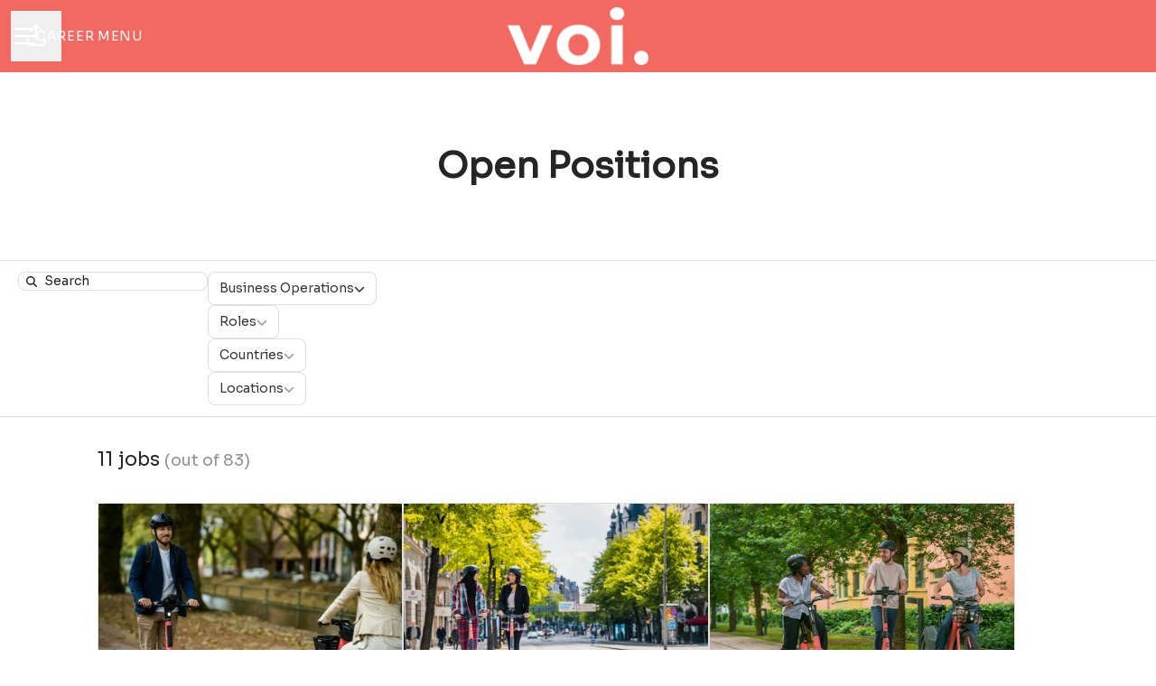

--- FILE ---
content_type: text/html; charset=utf-8
request_url: https://careers.voi.com/jobs?department_id=26097
body_size: 27337
content:
<!DOCTYPE html>

<html
  lang="en-GB"
  dir="ltr"
  class="h-screen"
>
  <head>
    <script src="https://assets-aws.teamtailor-cdn.com/assets/packs/js/cookies-a135f52d0a68c93f4012.js" crossorigin="anonymous" data-turbo-track="reload" nonce="" defer="defer" integrity="sha384-0sL6GTF8sTKsSFPNxAGm6429n1teKKhy573MDp74v/UIVHe/z//4JrnBZWLBIJZQ"></script>
<script src="https://assets-aws.teamtailor-cdn.com/assets/packs/js/601-7d3383e7a375dc1aaa1b.js" crossorigin="anonymous" data-turbo-track="reload" nonce="" defer="defer" integrity="sha384-l5I801Pjg1EBg2KQZqeHOLGUzdhI7+PBvRsMqdEOUrzi+WANH250/E7d/ntAKPkC"></script>
<script src="https://assets-aws.teamtailor-cdn.com/assets/packs/js/8559-d931dd583b4bb79d0e2a.js" crossorigin="anonymous" data-turbo-track="reload" nonce="" defer="defer" integrity="sha384-9pmZ0INZG4vdr7arMaCamElHv26NrYEKOvqhf9yjMS5zyzkA40w7ExDWqxGcv2vE"></script>
<script src="https://assets-aws.teamtailor-cdn.com/assets/packs/js/7107-2c8b0452b1096d40d889.js" crossorigin="anonymous" data-turbo-track="reload" nonce="" defer="defer" integrity="sha384-F6jpFzRjsKwuSo3AQM4sFVxNTUvURcCz99PinP+Ioe6ku9FF/btyL6hHI9n3qsl9"></script>
<script src="https://assets-aws.teamtailor-cdn.com/assets/packs/js/7328-d401e606fb75606f5ed6.js" crossorigin="anonymous" data-turbo-track="reload" nonce="" defer="defer" integrity="sha384-p0L2eTbL6W9KU9kp+a5ZiPFo/LooZDf3V5bViSUzLy1aNO65oNK3BhaQyGgC1Da/"></script>
<script src="https://assets-aws.teamtailor-cdn.com/assets/packs/js/1339-03b69228fe91790e06ba.js" crossorigin="anonymous" data-turbo-track="reload" nonce="" defer="defer" integrity="sha384-fg+JHRWRBAMi14ko17Q3ge3+cQCmnU5jaPphaxE2WklaN5totNBHQWrGNnyPyH+u"></script>
<script src="https://assets-aws.teamtailor-cdn.com/assets/packs/js/careersite-4ba68538245331f50716.js" crossorigin="anonymous" data-turbo-track="reload" nonce="" defer="defer" integrity="sha384-Jw3u3iUxD016F+BEz0e9axI10PCI9LHZREtSWs/nr480PoKLxJZCn5JkN2vc17+F"></script>
<script src="https://assets-aws.teamtailor-cdn.com/assets/packs/js/4254-c45eea0ea8a6e7fbe408.js" crossorigin="anonymous" data-turbo-track="reload" nonce="" defer="defer" integrity="sha384-apFmoAEVdGUqGEoR1Nm41DSwOTXZzwghwLCdRgTnXOu0tfFK3Fa/hBBCV7G0v2h8"></script>
<script src="https://assets-aws.teamtailor-cdn.com/assets/packs/js/8454-e660b5c793efc07457dc.js" crossorigin="anonymous" data-turbo-track="reload" nonce="" defer="defer" integrity="sha384-dGFXkTHDjzQntcGqSSnoJx1fghvXUfT/FblSy/fbsoR5GK/y4zwSXGBuC8kTUS0h"></script>
<script src="https://assets-aws.teamtailor-cdn.com/assets/packs/js/font-awesome-d93dcae92dfe0efb796e.js" crossorigin="anonymous" data-turbo-track="reload" nonce="" defer="defer" integrity="sha384-sgVCsKWBVlfrJgIFsdlR2hm5bWFvxj4FMh2tADpdMYjjg08BCPEMHpJBGn7LdVlS"></script>
<script src="https://assets-aws.teamtailor-cdn.com/assets/packs/js/runtime-697cb795d951efd7f3e9.js" crossorigin="anonymous" data-turbo-track="reload" nonce="" integrity="sha384-G3pYm/02aNS9pU4bHnMjqvun+rt5oPdbS8dy/ubRybUhH6CIG8nr8fvDYmqmPu3/"></script>
<script src="https://assets-aws.teamtailor-cdn.com/assets/packs/js/5217-d722161248a86ef021eb.js" crossorigin="anonymous" data-turbo-track="reload" nonce="" integrity="sha384-3uhEwc9uRPhLRiFZuyE1+fXG2cPfzR9U79Emaqi+mAfXU4IoMzhLyJlcm/7r1wQE"></script>
<script src="https://assets-aws.teamtailor-cdn.com/assets/packs/js/google-tag-manager-672e757ebfd51b27b116.js" crossorigin="anonymous" data-turbo-track="reload" nonce="" integrity="sha384-zK5UsZvpmIooHdW107KWtdUaBxiK2LeYM7IOl81Sv1yYLWsTrUZxtJG1//cLnFu4"></script>

    <link rel="stylesheet" crossorigin="anonymous" href="https://assets-aws.teamtailor-cdn.com/assets/packs/css/careersite-15b46228.css" data-turbo-track="reload" media="all" integrity="sha384-yIMK0zhi0i0l/L+rdJdwGSw+LKK7J3ke0LgAtWh19sic4sk0KK20qqYU0F8L/65d" />

      <script>
  (function(w,d,s,l,i){w[l]=w[l]||[];w[l].push({'gtm.start':
  new Date().getTime(),event:'gtm.js'});var f=d.getElementsByTagName(s)[0],
  j=d.createElement(s),dl=l!='dataLayer'?'&l='+l:'';j.async=true;j.src=
  'https://www.googletagmanager.com/gtm.js?id='+i+dl;f.parentNode.insertBefore(j,f);
  })(window,document,'script','dataLayer','GTM-NGDRN5F');
</script>

      <script nonce="" type="text/plain" data-cookie-type="marketing" async src="https://www.googletagmanager.com/gtag/js?id=G-K09EPCHGT2"></script>
<script nonce="">
  window.dataLayer = window.dataLayer || [];
  function gtag(){dataLayer.push(arguments);}
  gtag('js', new Date());
  gtag('config', 'G-K09EPCHGT2');
</script>
<script type="module" nonce="">
  let isInitialLoad = true;
  document.addEventListener('turbo:load', () => {
    if (isInitialLoad){isInitialLoad = false; return;}
    gtag('config', 'G-K09EPCHGT2', {
      page_path: window.location.pathname,
    });
  });
</script>


    <meta name="viewport" content="width=device-width, initial-scale=1">

    <meta name="turbo-cache-control" content="">

    <meta name="turbo-prefetch" content="false">

    <title>
      Jobs - Voi Technology
    </title>

    <meta name="csrf-param" content="authenticity_token" />
<meta name="csrf-token" content="FhkEPW1vNOQPaguOVpa5cDibSDI9bVlBD7BilxU6nMpSfPaKDj182nLpCFPjTiGTvx3pd3z6nZ7RlilRjS8CYQ" />
    

    
    <link rel='icon' type='image/png' href='https://images.teamtailor-cdn.com/images/s3/teamtailor-production/favicon-v3/image_uploads/4be74a30-af53-4796-9eac-ddb8dc95d73d/original.png'><link rel='apple-touch-icon' href='https://images.teamtailor-cdn.com/images/s3/teamtailor-production/favicon_apple-v3/image_uploads/4be74a30-af53-4796-9eac-ddb8dc95d73d/original.png' sizes='180x180'>
    <meta name="description" content="Voi’s career site - here you can find open positions and information about working as a mechanic, engineer or with business at Europes #1 e-scooter operator!" />
    <meta name="keywords" content="Job opportunities, Jobs, Career, Career site" />
    
    
    
    <link rel="alternate" type="application/rss+xml" title="Blog Posts" href="/blog/posts.rss" /><link rel="alternate" type="application/rss+xml" title="Jobs" href="/jobs.rss" />

    <meta property="og:locale" content="en_GB" />
    <meta property="og:type" content="article" />
    <meta property="og:title" content="Jobs - Voi Technology" />
    <meta property="og:site_name" content="Voi Technology" />
    <meta property="og:url" content="https://careers.voi.com/jobs?department_id=26097" />
    <meta property="og:description" content="Voi’s career site - here you can find open positions and information about working as a mechanic, engineer or with business at Europes #1 e-scooter operator!" />
    
        <meta property="og:image" content="https://screenshots.teamtailor-cdn.com/6ed7c1a4-4234-44bd-84d6-05aa398a55e0-facebook.png?update=1732615829" />
        <meta property="og:image:width" content="1200" />
        <meta property="og:image:height" content="630" />

        <meta name="twitter:card" content="summary_large_image" />
        <meta name="twitter:image" content="https://screenshots.teamtailor-cdn.com/6ed7c1a4-4234-44bd-84d6-05aa398a55e0-twitter.png?update=1732615829" />
        <meta name="twitter:title" content="Jobs - Voi Technology" />
        <meta name="twitter:description" content="Voi’s career site - here you can find open positions and information about working as a mechanic, engineer or with business at Europes #1 e-scooter operator!" />
      
    
    

    <style media="all">
  :root {
    --company-primary-bg-color: 255, 255, 255;
    --company-secondary-bg-color: 242, 105, 97;
    --company-secondary-bg-light-5-color: 244, 127, 121;
    --company-secondary-bg-fallback-color: 242, 105, 97;
    --company-primary-text-color: 37, 37, 37;
    --company-primary-text-dark-5-color: 24, 24, 24;
    --company-primary-text-dark-10-color: 11, 11, 11;
    --company-primary-text-light-50-color: 164, 164, 164;
    --company-primary-text-light-77-color: 233, 233, 233;
    --company-secondary-text-color: 255, 255, 255;
    --company-secondary-text-light-5-color: 255, 255, 255;
    --company-secondary-text-light-15-color: 255, 255, 255;
    --company-link-color: 242, 105, 97;
    --company-link-color-on-white: 219, 29, 18;
    --company-color: 242, 105, 97;

    --company-button-text-color: 255, 255, 255;
    --company-button-bg-color: 242, 105, 97;

    --company-button-bg-light-5-color: 244, 127, 121;
    --company-button-bg-light-15-color: 248, 172, 168;

    --company-border-radius: 40px;

    --company-header-font-family: "Sora";
    --company-header-font-weight: 700;
    --company-body-font-family: "Sora";
    --company-body-font-weight: 400;
  }
    
</style>

  <meta name="theme-color" content="#f26961">

    

  <link rel="stylesheet" href="https://fonts.googleapis.com/css2?family=Sora&amp;display=swap" type="text/css">

  </head>

  <body class="font-company-body min-h-dvh flex flex-col text-company-primary bg-company-primary overflow-x-clip company-link-style--underline jobs index" data-controller="careersite--ready careersite--referrer-cookie careersite--preload" data-careersite--referrer-cookie-disabled-value="false" data-careersite--ready-in-editor-value="false" data-block-scripts="true">
    
    
<noscript><iframe src="https://www.googletagmanager.com/ns.html?id=GTM-NGDRN5F"
height="0" width="0" style="display:none;visibility:hidden"></iframe></noscript>


      <dialog data-controller="common--cookies--alert" data-common--cookies--alert-block-scripts-value="true" data-common--cookies--alert-takeover-modal-value="false" data-common--cookies--alert-show-cookie-widget-value="true" class="company-links fixed shadow-form w-auto items-center rounded p-4 bg-company-primary text-company-primary overflow-y-auto border-none max-h-[80vh] z-cookie-alert lg:gap-x-6 lg:max-h-[calc(100vh-40px)] flex-col inset-x-4 bottom-4 mb-0 mt-auto justify-between !translate-y-0 !top-0 lg:p-10 lg:flex-row lg:inset-x-[40px] lg:mb-6">

    <div class="w-full max-w-screen-xl overflow-y-auto">
      <h2 class="font-bold block text-md mb-2">This website uses cookies to ensure you get the best experience.</h2>

      <p class="mb-2">
        Voi Technology and our selected partners use cookies and similar technologies (together “cookies”) that are necessary to present this website, and to ensure you get the best experience of it.

          If you consent to it, we will also use cookies for analytics and marketing purposes.
      </p>

      <p class="mb-2">See our <a class='company-link' href='https://careers.voi.com/cookie-policy'>Cookie Policy</a> to read more about the cookies we set.</p>

      <p>You can withdraw and manage your consent at any time, by clicking “Manage cookies” at the bottom of each website page.</p>
</div>
    <div
      class="
        flex flex-col items-center gap-[10px] mt-6 flex-shrink-0 mb-2 w-full
        md:flex-row md:w-auto lg:flex-col
      "
    >
      <button class="careersite-button w-full" aria-label="Accept all cookies" data-action="click-&gt;common--cookies--alert#acceptAll">Accept all cookies</button>

        <button class="careersite-button w-full" aria-label="Decline all non-necessary cookies" data-action="click-&gt;common--cookies--alert#disableAll">Decline all non-necessary cookies</button>

      <button class="careersite-button w-full" aria-label="Cookie preferences" data-action="click-&gt;common--cookies--alert#openPreferences">Cookie preferences</button>
    </div>
</dialog>

      <dialog data-controller="common--cookies--preferences" data-common--cookies--preferences-checked-categories-value="[]" data-action="open-cookie-preferences@window-&gt;common--cookies--preferences#open" class="company-links bg-company-primary text-company-primary shadow-form inset-x-4 mb-4 rounded max-w-screen-sm p-4 overflow-auto max-h-[80vh] z-cookie-alert backdrop:bg-[rgba(0,0,0,0.6)] sm:p-10 sm:mb-auto fixed top-2">
  <div class="mb-5 text-center;">
    <h1 class="font-bold mb-2 text-lg">Select which cookies you accept</h1>
    <p class="text-left mb-2">On this site, we always set cookies that are strictly necessary, meaning they are necessary for the site to function properly.</p>
    <p class="text-left mb-2">If you consent to it, we will also set other types of cookies. You can provide or withdraw your consent to the different types of cookies using the toggles below. You can change or withdraw your consent at any time, by clicking the link “Manage Cookies”, which is always available at the bottom of the site.</p>
    <p class="text-left">To learn more about what the different types of cookies do, how your data is used when they are set etc, see our <a href='https://careers.voi.com/cookie-policy'>Cookie Policy</a>.</p>
  </div>

  <div class="mb-10 text-sm leading-snug">
    <div class="flex mb-3 items-start sm:mb-5 cursor-default" data-preference-type="strictly_necessary">
  <div class="label-switch label-switch--disabled">
    <input type="checkbox" disabled="disabled" id="strictly_necessary" checked="checked" class="peer">

    <div class="checkbox peer-focus:ring-2 peer-focus:ring-blue-600"></div>
</div>
  <div class="ml-4 flex flex-col">
    <label class="font-semibold" for="strictly_necessary">Strictly necessary</label>

    <p>These cookies are necessary to make the site work properly, and are always set when you visit the site.</p>

      <span>
        <strong>Vendors</strong>
        <span>Teamtailor</span>
      </span>
</div></div>

    <div class="flex mb-3 items-start sm:mb-5" data-preference-type="analytics">
  <div class="label-switch">
    <input type="checkbox" id="analytics" class="peer" data-common--cookies--preferences-target="categoryInput" data-action="input-&gt;common--cookies--preferences#handleCategoryToggle">

    <div class="checkbox peer-focus:ring-2 peer-focus:ring-blue-600"></div>
</div>
  <div class="ml-4 flex flex-col">
    <label class="font-semibold cursor-pointer" for="analytics">Analytics</label>

    <p>These cookies collect information to help us understand how the site is being used.</p>

      <span>
        <strong>Vendors</strong>
        <span>Teamtailor</span>
      </span>
</div></div>

    

    <div class="flex mb-3 items-start sm:mb-5" data-preference-type="marketing">
  <div class="label-switch">
    <input type="checkbox" id="marketing" class="peer" data-common--cookies--preferences-target="categoryInput" data-action="input-&gt;common--cookies--preferences#handleCategoryToggle">

    <div class="checkbox peer-focus:ring-2 peer-focus:ring-blue-600"></div>
</div>
  <div class="ml-4 flex flex-col">
    <label class="font-semibold cursor-pointer" for="marketing">Marketing</label>

    <p>These cookies are used to make advertising messages more relevant to you. In some cases, they also deliver additional functions on the site.</p>

      <span>
        <strong>Vendors</strong>
        <span>Meta, Youtube, Linkedin, Google</span>
      </span>
</div></div>
  </div>

  <div class="flex flex-col items-center gap-6">
    <button class="careersite-button w-full" data-action="click-&gt;common--cookies--preferences#handleAccept">Accept these cookies</button>

    <button class="careersite-button w-full" data-action="click-&gt;common--cookies--preferences#handleDecline">Decline all non-necessary cookies</button>
  </div>
</dialog>


    <a href="#main-content" class="careersite-button min-w-[13.75rem] group 
          absolute top-0 left-0 py-2 px-4 z-[50] transform
          -translate-y-full -translate-x-full focus:translate-y-2 focus:translate-x-2 transition">
  <span class="flex items-center justify-center gap-x-3">
    
    <span class="truncate">Skip to main content</span>

      <i class="transition duration-200 transform fas mt-[-1px] fa-chevron-right group-hover:translate-x-1 rtl:group-hover:-translate-x-1 rtl:-scale-x-100"></i>
  </span>
</a>

    
<header class="header z-career-header flex w-full h-20   hover:after:top-0 !relative" data-section-model="header" style="--header-background-color: #f26961;--navigation-background-color: #f26961;">
  <div class="absolute top-0 w-full h-full ltr:left-0 rtl:right-0">
            <div class="flex items-center h-full ltr:ml-2 rtl:mr-2" data-controller="common--header--menu" data-common--header--menu-open-value="false" data-test="header-menu">
  <button
    class="
      relative flex items-center gap-4 px-4 no-underline cursor-pointer h-14
      sm:w-auto bg-opacity-80 sm:bg-transparent z-career-header-menu-button
      focus-visible-header
    "
    aria-expanded="false"
    data-action="click->common--header--menu#toggle"
    data-common--header--menu-target="button"
  >
    <span class="header-menu-burger" data-common--header--menu-target="burger">
        <span class="header-menu-burger__item"></span>
        <span class="header-menu-burger__item"></span>
        <span class="header-menu-burger__item"></span>
        <span class="header-menu-burger__item"></span>
    </span>

    <span class="max-sm:sr-only text-sm leading-normal tracking-wider uppercase whitespace-nowrap">Career menu</span>
  </button>

  <div
    class="
      absolute inset-0 hidden w-full h-screen py-20 m-0 overflow-y-auto
      bottom header__nav z-career-header-menu-content
    "
    data-common--header--menu-target="menu"
  >
    <nav class="w-full main-nav-menu sm:h-full">
      <ul class="w-full sm:py-12">
          <li>
            <a class="text-xl sm:text-4xl py-3 px-8 sm:px-[20%] block font-bold w-full no-underline hover:bg-gradient-header focus-visible:outline-none focus-visible:bg-gradient-header rtl:degree-[90deg]" href="https://careers.voi.com/">Start</a>
</li>          <li>
            <a class="text-xl sm:text-4xl py-3 px-8 sm:px-[20%] block font-bold w-full no-underline hover:bg-gradient-header focus-visible:outline-none focus-visible:bg-gradient-header rtl:degree-[90deg]" href="https://careers.voi.com/pages/our-voiage-so-far">Our Voiage so far</a>
</li>          <li>
            <a class="text-xl sm:text-4xl py-3 px-8 sm:px-[20%] block font-bold w-full no-underline hover:bg-gradient-header focus-visible:outline-none focus-visible:bg-gradient-header rtl:degree-[90deg]" href="https://careers.voi.com/posts">Stories from the Voiage</a>
</li>          <li>
            <a class="text-xl sm:text-4xl py-3 px-8 sm:px-[20%] block font-bold w-full no-underline hover:bg-gradient-header focus-visible:outline-none focus-visible:bg-gradient-header rtl:degree-[90deg]" href="https://careers.voi.com/people">People</a>
</li>          <li>
            <a class="text-xl sm:text-4xl py-3 px-8 sm:px-[20%] block font-bold w-full no-underline hover:bg-gradient-header focus-visible:outline-none focus-visible:bg-gradient-header rtl:degree-[90deg]" href="https://careers.voi.com/pages/our-values">Our Values</a>
</li>          <li>
            <a class="text-xl sm:text-4xl py-3 px-8 sm:px-[20%] block font-bold w-full no-underline hover:bg-gradient-header focus-visible:outline-none focus-visible:bg-gradient-header rtl:degree-[90deg]" href="https://careers.voi.com/pages/our-leadership-principles">Our Leadership Principles</a>
</li>          <li>
            <a class="text-xl sm:text-4xl py-3 px-8 sm:px-[20%] block font-bold w-full no-underline hover:bg-gradient-header focus-visible:outline-none focus-visible:bg-gradient-header rtl:degree-[90deg]" href="https://careers.voi.com/jobs">Jobs</a>
</li>          <li>
            <a class="text-xl sm:text-4xl py-3 px-8 sm:px-[20%] block font-bold w-full no-underline hover:bg-gradient-header focus-visible:outline-none focus-visible:bg-gradient-header rtl:degree-[90deg]" href="https://careers.voi.com/departments">Business Areas</a>
</li>          <li>
            <a class="text-xl sm:text-4xl py-3 px-8 sm:px-[20%] block font-bold w-full no-underline hover:bg-gradient-header focus-visible:outline-none focus-visible:bg-gradient-header rtl:degree-[90deg]" href="https://careers.voi.com/locations">Locations</a>
</li>      </ul>
    </nav>

    <div class="flex flex-col items-end px-8 py-8 overflow-auto md:max-h-full scrollbar-hide sm:text-right sm:fixed top-16 ltr:right-8 rtl:left-8 sm:px-0 sm:py-0">
      <span class="text-lg font-bold">
        Employee
      </span>

      <a class="hover:underline focus-visible-header self-end" href="https://app.teamtailor.com/companies/S8GiyojuWKE@eu/dashboard">Log in as employee</a>


        <span class="mt-12 text-lg font-bold">
          Candidate
        </span>
        <a class="hover:underline focus-visible-header self-end" href="https://careers.voi.com/connect/login">Log in to Connect</a>

        <span class="mt-12 text-lg font-bold">Homepage</span>
        <a class="hover:underline focus-visible-header self-end" href="https://www.voi.com/">voi.com</a>
</div>  </div>
</div>

</div>

<div class="flex items-center mx-auto">      
<a class="relative h-[72px] flex items-center justify-center text-center focus-visible-header" id="e516f32b5d0b286da7c2c0c27da1b5c9c" data-test="company-logo" data-turbo-permanent="true" href="https://careers.voi.com/">
    <img alt="Voi Technology career site" class="mx-auto max-w-[180px] sm:max-w-[200px] max-h-[90%]" src="https://images.teamtailor-cdn.com/images/s3/teamtailor-production/logotype-v3/image_uploads/2891a4c3-6679-4c0d-9b1f-6fc2321d4672/original.png" />
</a>
</div>

  <div class="absolute top-0 flex items-center h-full mx-3 ltr:right-0 rtl:left-0">
            <div data-controller="common--share" data-common--share-url-value="https://careers.voi.com/jobs?department_id=26097" data-test="share-button">
  <div class="relative" data-controller="common--dropdown" data-common--dropdown-use-stimulus-click-outside-value="false" data-common--dropdown-right-aligned-class="ltr:right-0 rtl:left-0" data-common--dropdown-validation-error-value="You must select an option">


  <button type="button" role="button" id="trigger-dropdown-3b651ee3" aria-required="false" aria-label="Share page" aria-haspopup="menu" aria-expanded="false" aria-controls="dropdown-3b651ee3" class="text-current px-4 pt-[15px] pb-[17px] block flex items-center justify-center focus-visible-header" data-common--dropdown-target="button" data-action="click-&gt;common--dropdown#toggle">
    <span class="sr-only">Share page</span>

          <i class="far fa-arrow-up-from-bracket size-6"></i>

</button>
  <div id="dropdown-3b651ee3" role="menu" aria-labelledby="trigger-dropdown-3b651ee3" class="absolute flex-col hidden -mt-1 bg-white rounded min-w-[175px] shadow-form animate__animated animate__faster z-dropdown max-h-[70vh] overflow-y-auto ltr:right-0 rtl:left-0  p-2 top-full" data-common--dropdown-target="dropdown">

        <button type="button" role="menuitem" class="block no-underline px-3 py-3 sm:py-1 text-gray-800 focus-visible:outline-company-button hover:bg-company-secondary hover:text-company-secondary last:mb-0 text-unset mb-1 rounded-xs" data-common--dropdown-target="menuItem" data-action="click-&gt;common--share#handleClick" data-provider="Facebook">
                <span class="flex items-center">
        <i class="fab fa-facebook-square size-6"></i>
        <span class="mx-3">Facebook</span>
      </span>

</button>        <button type="button" role="menuitem" class="block no-underline px-3 py-3 sm:py-1 text-gray-800 focus-visible:outline-company-button hover:bg-company-secondary hover:text-company-secondary last:mb-0 text-unset mb-1 rounded-xs" data-common--dropdown-target="menuItem" data-action="click-&gt;common--share#handleClick" data-provider="Twitter">
                <span class="flex items-center">
        <i class="fab fa-square-x-twitter size-6"></i>
        <span class="mx-3">X</span>
      </span>

</button>        <button type="button" role="menuitem" class="block no-underline px-3 py-3 sm:py-1 text-gray-800 focus-visible:outline-company-button hover:bg-company-secondary hover:text-company-secondary last:mb-0 text-unset mb-1 rounded-xs" data-common--dropdown-target="menuItem" data-action="click-&gt;common--share#handleClick" data-provider="LinkedIn">
                <span class="flex items-center">
        <i class="fab fa-linkedin size-6"></i>
        <span class="mx-3">LinkedIn</span>
      </span>

</button>



</div></div></div>

  </div>
</header>

<main class="flex flex-col flex-grow" id="main-content">
  
    
  <section id="section-35038805" style="--block-base-text-color: var(--company-primary-text-color);--block-base-link-color: var(--company-link-color);--block-base-background-color: var(--company-primary-bg-color);--block-base-highlight-color: var(--company-color);" class="block--jobs  jobs-page block-padding bg-block-preset-primary bg-company-primary text-company-primary" data-section-route="section" data-section-model="35038805" data-section-name="jobs">
    <turbo-frame id="jobs_list">





  <div class="w-full text-lg relative -mt-12 sm:-mt-16 lg:-mt-20" data-layout="card-image" data-controller="blocks--jobs" data-blocks--jobs-show-map-value="false" data-blocks--jobs-split-view-value="false" data-blocks--jobs-language-code-value="en-GB" data-blocks--jobs-first-block-value="true" data-blocks--jobs-overflow-auto-class="lg:overflow-auto" data-blocks--jobs-overflow-hidden-class="lg:overflow-hidden" data-blocks--jobs-sibling-element-padding-class="lg:[&amp;.bg-block-preset-primary:not(.keep-block-padding)]:!pt-20" data-blocks--jobs-disabled-map-view-toggle-class="cursor-not-allowed" id="jobs">
      <div class="block-px jobs-text">
        <div class="mb-15 md:mb-18 lg:mb-20 mx-auto block-max-w--sm pt-15 md:pt-18 lg:pt-20">
          <h1 class="text-4xl text-center font-company-header text-block-title">Open Positions</h1>
          
</div></div>
    <div class="relative" data-blocks--jobs-target="jobsContainer">
          <form id="blocks-jobs-filters-form" class="flex text-block-text flex-row block-px lg:py-3 lg:items-start lg:border-b lg:border-t lg:border-block-base-text lg:border-opacity-15 lg:bg-company-primary col-span-2 sticky z-[20] top-4 lg:top-0" data-turbo-frame="jobs_list" data-turbo-action="replace" data-controller="blocks--jobs--filters" data-action="submit-&gt;blocks--jobs--filters#handleBefore jobs-map-changed@window-&gt;blocks--jobs--filters#handleMapChange jobs-filters-mobile-submit@window-&gt;blocks--jobs--filters#handleExternalSubmit" data-blocks--jobs--filters-common--options-widget-outlet=".options-widget" data-blocks--jobs--filters-using-map-value="false" data-blocks--jobs--filters-has-search-value="true" data-blocks--jobs--filters-visible-mobile-filters-value="{&quot;department&quot;:&quot;Business Operations&quot;,&quot;role&quot;:&quot;Roles&quot;,&quot;country&quot;:&quot;Countries&quot;,&quot;location&quot;:&quot;Locations&quot;}" data-blocks--jobs--filters-default-mobile-filters-value="{&quot;department&quot;:&quot;Business Areas&quot;,&quot;role&quot;:&quot;Roles&quot;,&quot;country&quot;:&quot;Countries&quot;,&quot;location&quot;:&quot;Locations&quot;}" data-blocks--jobs--filters-more-count-text-value="nbr more" data-blocks--jobs--filters-desktop-dropdown-options-divider-class="w-full bg-zinc-200 pb-px mb-1" data-blocks--jobs-target="filtersForm" action="/jobs" accept-charset="UTF-8" method="get">

      <div data-blocks--jobs--filters-target="searchContainer" class="hidden lg:flex items-center pl-2 pr-3 rounded text-opacity-85 focus-within:company-colors-dependant-outline bg-company-primary flex items-center pl-2 pr-3 rounded text-opacity-85 w-fit border border-block-base-text border-opacity-15">
        <i class="text-xs fas fa-search text-opacity-85"></i>

        <label for="query" class="sr-only">
          Search
</label>
        <input role="search" placeholder="Search" class="bg-transparent !outline-none !ring-0 border-none text-sm text-opacity-85 pl-2 pr-0 leading-[19px] font-medium placeholder-block-base-text" data-name="query" data-action="input-&gt;blocks--jobs--filters#handleSearchInputChange" data-blocks--jobs--filters-target="searchInput" data-turbo-permanent="true" type="text" name="query" id="query" />
</div>
    <input type="submit" value="search" class="sr-only" inert="inert" data-blocks--jobs--filters-target="submitButton" data-disable-with="search" />

    <fieldset class="w-full lg:flex lg:flex-row lg:flex-row lg:items-center lg:justify-end lg:flex-wrap hidden gap-3">
  <legend class="sr-only">
    Job filters
</legend>


    <div class="relative focus-within:company-colors-dependant-outline common-select" data-controller="common--select" data-common--select-null-value="Business Areas" data-common--select-options-value="[{&quot;value&quot;:&quot;Business Operations&quot;,&quot;label&quot;:&quot;Business Operations&quot;},{&quot;value&quot;:&quot;Fleet Operations&quot;,&quot;label&quot;:&quot;Fleet Operations&quot;},{&quot;value&quot;:&quot;Research \u0026 Development&quot;,&quot;label&quot;:&quot;Research \u0026 Development&quot;}]">
  <label for="department-select" class="sr-only">
    Business Areas
</label>
  <select class="opacity-[0.0001] absolute [inline-size:100%]" id="department-select" data-name="department" data-action="change-&gt;common--select#handleChange change-&gt;blocks--jobs--filters#handleChange" data-turbo-permanent="true">
    <option value="">
      All
</option>
      <option value="Business Operations" selected="selected">
        Business Operations
</option>      <option value="Fleet Operations">
        Fleet Operations
</option>      <option value="Research &amp; Development">
        Research &amp; Development
</option></select>
  <button type="button" inert="inert" class="rounded leading-[19px] text-sm font-medium py-2 px-3 flex items-center gap-3 border border-solid border-block-base-text border-opacity-15 bg-white text-gray-800">
    <span class="truncate inline-block max-w-[200px]" data-common--select-target="buttonText">
      Business Operations
</span>
    <i class="fas fa-chevron-down size-3"></i>
</button></div>

    <div class="relative focus-within:company-colors-dependant-outline common-select" data-controller="common--select" data-common--select-null-value="Roles" data-common--select-options-value="[{&quot;value&quot;:&quot;Accounting \u0026 Financial Control&quot;,&quot;label&quot;:&quot;Accounting \u0026 Financial Control&quot;},{&quot;value&quot;:&quot;Brand \u0026 Creative&quot;,&quot;label&quot;:&quot;Brand \u0026 Creative&quot;},{&quot;value&quot;:&quot;Business Control&quot;,&quot;label&quot;:&quot;Business Control&quot;},{&quot;value&quot;:&quot;Corporate Finance&quot;,&quot;label&quot;:&quot;Corporate Finance&quot;},{&quot;value&quot;:&quot;CRM&quot;,&quot;label&quot;:&quot;CRM&quot;},{&quot;value&quot;:&quot;Legal&quot;,&quot;label&quot;:&quot;Legal&quot;},{&quot;value&quot;:&quot;Marketing&quot;,&quot;label&quot;:&quot;Marketing&quot;},{&quot;value&quot;:&quot;Operations&quot;,&quot;label&quot;:&quot;Operations&quot;},{&quot;value&quot;:&quot;People \u0026 Culture&quot;,&quot;label&quot;:&quot;People \u0026 Culture&quot;},{&quot;value&quot;:&quot;PR \u0026 Communications&quot;,&quot;label&quot;:&quot;PR \u0026 Communications&quot;},{&quot;value&quot;:&quot;Public Policy&quot;,&quot;label&quot;:&quot;Public Policy&quot;},{&quot;value&quot;:&quot;Strategy&quot;,&quot;label&quot;:&quot;Strategy&quot;},{&quot;value&quot;:&quot;Tender Management&quot;,&quot;label&quot;:&quot;Tender Management&quot;},{&quot;value&quot;:&quot;User Support&quot;,&quot;label&quot;:&quot;User Support&quot;}]">
  <label for="role-select" class="sr-only">
    Roles
</label>
  <select class="opacity-[0.0001] absolute [inline-size:100%]" id="role-select" data-name="role" data-action="change-&gt;common--select#handleChange change-&gt;blocks--jobs--filters#handleChange" data-turbo-permanent="true">
    <option value="">
      All
</option>
      <option value="Accounting &amp; Financial Control">
        Accounting &amp; Financial Control
</option>      <option value="Brand &amp; Creative">
        Brand &amp; Creative
</option>      <option value="Business Control">
        Business Control
</option>      <option value="Corporate Finance">
        Corporate Finance
</option>      <option value="CRM">
        CRM
</option>      <option value="Legal">
        Legal
</option>      <option value="Marketing">
        Marketing
</option>      <option value="Operations">
        Operations
</option>      <option value="People &amp; Culture">
        People &amp; Culture
</option>      <option value="PR &amp; Communications">
        PR &amp; Communications
</option>      <option value="Public Policy">
        Public Policy
</option>      <option value="Strategy">
        Strategy
</option>      <option value="Tender Management">
        Tender Management
</option>      <option value="User Support">
        User Support
</option></select>
  <button type="button" inert="inert" class="rounded leading-[19px] text-sm font-medium py-2 px-3 flex items-center gap-3 border border-solid border-block-base-text border-opacity-15 bg-white text-gray-800">
    <span class="truncate inline-block max-w-[200px]" data-common--select-target="buttonText">
      Roles
</span>
    <i class="fas fa-chevron-down size-3 opacity-50"></i>
</button></div>

    <div class="relative focus-within:company-colors-dependant-outline common-select" data-controller="common--select" data-common--select-null-value="Countries" data-common--select-options-value="[{&quot;value&quot;:&quot;Denmark&quot;,&quot;label&quot;:&quot;Denmark&quot;},{&quot;value&quot;:&quot;Netherlands&quot;,&quot;label&quot;:&quot;Netherlands&quot;},{&quot;value&quot;:&quot;Germany&quot;,&quot;label&quot;:&quot;Germany&quot;},{&quot;value&quot;:&quot;United Kingdom&quot;,&quot;label&quot;:&quot;United Kingdom&quot;},{&quot;value&quot;:&quot;Norway&quot;,&quot;label&quot;:&quot;Norway&quot;},{&quot;value&quot;:&quot;Switzerland&quot;,&quot;label&quot;:&quot;Switzerland&quot;},{&quot;value&quot;:&quot;China&quot;,&quot;label&quot;:&quot;China&quot;},{&quot;value&quot;:&quot;France&quot;,&quot;label&quot;:&quot;France&quot;},{&quot;value&quot;:&quot;Sweden&quot;,&quot;label&quot;:&quot;Sweden&quot;},{&quot;value&quot;:&quot;Finland&quot;,&quot;label&quot;:&quot;Finland&quot;},{&quot;value&quot;:&quot;Spain&quot;,&quot;label&quot;:&quot;Spain&quot;},{&quot;value&quot;:&quot;Italy&quot;,&quot;label&quot;:&quot;Italy&quot;},{&quot;value&quot;:&quot;Poland&quot;,&quot;label&quot;:&quot;Poland&quot;},{&quot;value&quot;:&quot;Austria&quot;,&quot;label&quot;:&quot;Austria&quot;}]">
  <label for="country-select" class="sr-only">
    Countries
</label>
  <select class="opacity-[0.0001] absolute [inline-size:100%]" id="country-select" data-name="country" data-action="change-&gt;common--select#handleChange change-&gt;blocks--jobs--filters#handleChange" data-turbo-permanent="true">
    <option value="">
      All
</option>
      <option value="Denmark">
        Denmark
</option>      <option value="Netherlands">
        Netherlands
</option>      <option value="Germany">
        Germany
</option>      <option value="United Kingdom">
        United Kingdom
</option>      <option value="Norway">
        Norway
</option>      <option value="Switzerland">
        Switzerland
</option>      <option value="China">
        China
</option>      <option value="France">
        France
</option>      <option value="Sweden">
        Sweden
</option>      <option value="Finland">
        Finland
</option>      <option value="Spain">
        Spain
</option>      <option value="Italy">
        Italy
</option>      <option value="Poland">
        Poland
</option>      <option value="Austria">
        Austria
</option></select>
  <button type="button" inert="inert" class="rounded leading-[19px] text-sm font-medium py-2 px-3 flex items-center gap-3 border border-solid border-block-base-text border-opacity-15 bg-white text-gray-800">
    <span class="truncate inline-block max-w-[200px]" data-common--select-target="buttonText">
      Countries
</span>
    <i class="fas fa-chevron-down size-3 opacity-50"></i>
</button></div>


    <div class="relative focus-within:company-colors-dependant-outline common-select" data-controller="common--select" data-common--select-null-value="Locations" data-common--select-options-value="[{&quot;value&quot;:&quot;Aalborg&quot;,&quot;label&quot;:&quot;Aalborg&quot;},{&quot;value&quot;:&quot;Aarhus&quot;,&quot;label&quot;:&quot;Aarhus&quot;},{&quot;value&quot;:&quot;Amsterdam&quot;,&quot;label&quot;:&quot;Amsterdam&quot;},{&quot;value&quot;:&quot;Augsburg&quot;,&quot;label&quot;:&quot;Augsburg&quot;},{&quot;value&quot;:&quot;Bath&quot;,&quot;label&quot;:&quot;Bath&quot;},{&quot;value&quot;:&quot;Bavaria&quot;,&quot;label&quot;:&quot;Bavaria&quot;},{&quot;value&quot;:&quot;Bergen&quot;,&quot;label&quot;:&quot;Bergen&quot;},{&quot;value&quot;:&quot;Berlin Office&quot;,&quot;label&quot;:&quot;Berlin Office&quot;},{&quot;value&quot;:&quot;Berlin warehouse&quot;,&quot;label&quot;:&quot;Berlin warehouse&quot;},{&quot;value&quot;:&quot;Bern&quot;,&quot;label&quot;:&quot;Bern&quot;},{&quot;value&quot;:&quot;Bochum&quot;,&quot;label&quot;:&quot;Bochum&quot;},{&quot;value&quot;:&quot;Breda&quot;,&quot;label&quot;:&quot;Breda&quot;},{&quot;value&quot;:&quot;Bremen&quot;,&quot;label&quot;:&quot;Bremen&quot;},{&quot;value&quot;:&quot;Bristol&quot;,&quot;label&quot;:&quot;Bristol&quot;},{&quot;value&quot;:&quot;Cambridge&quot;,&quot;label&quot;:&quot;Cambridge&quot;},{&quot;value&quot;:&quot;Changzhou, Jiangsu, China&quot;,&quot;label&quot;:&quot;Changzhou, Jiangsu, China&quot;},{&quot;value&quot;:&quot;Cheltenham &quot;,&quot;label&quot;:&quot;Cheltenham &quot;},{&quot;value&quot;:&quot;Copenhagen&quot;,&quot;label&quot;:&quot;Copenhagen&quot;},{&quot;value&quot;:&quot;Corby&quot;,&quot;label&quot;:&quot;Corby&quot;},{&quot;value&quot;:&quot;Coventry&quot;,&quot;label&quot;:&quot;Coventry&quot;},{&quot;value&quot;:&quot;Dortmund&quot;,&quot;label&quot;:&quot;Dortmund&quot;},{&quot;value&quot;:&quot;Dresden&quot;,&quot;label&quot;:&quot;Dresden&quot;},{&quot;value&quot;:&quot;Düsseldorf&quot;,&quot;label&quot;:&quot;Düsseldorf&quot;},{&quot;value&quot;:&quot;Edinburgh&quot;,&quot;label&quot;:&quot;Edinburgh&quot;},{&quot;value&quot;:&quot;Eindhoven&quot;,&quot;label&quot;:&quot;Eindhoven&quot;},{&quot;value&quot;:&quot;Frankfurt&quot;,&quot;label&quot;:&quot;Frankfurt&quot;},{&quot;value&quot;:&quot;Gennevilliers - Paris WH&quot;,&quot;label&quot;:&quot;Gennevilliers - Paris WH&quot;},{&quot;value&quot;:&quot;Germany&quot;,&quot;label&quot;:&quot;Germany&quot;},{&quot;value&quot;:&quot;Glasgow&quot;,&quot;label&quot;:&quot;Glasgow&quot;},{&quot;value&quot;:&quot;Gloucester&quot;,&quot;label&quot;:&quot;Gloucester&quot;},{&quot;value&quot;:&quot;Gothenburg&quot;,&quot;label&quot;:&quot;Gothenburg&quot;},{&quot;value&quot;:&quot;Grenoble&quot;,&quot;label&quot;:&quot;Grenoble&quot;},{&quot;value&quot;:&quot;Gävle&quot;,&quot;label&quot;:&quot;Gävle&quot;},{&quot;value&quot;:&quot;Hamburg&quot;,&quot;label&quot;:&quot;Hamburg&quot;},{&quot;value&quot;:&quot;Hannover&quot;,&quot;label&quot;:&quot;Hannover&quot;},{&quot;value&quot;:&quot;Helsinki&quot;,&quot;label&quot;:&quot;Helsinki&quot;},{&quot;value&quot;:&quot;Ingolstadt&quot;,&quot;label&quot;:&quot;Ingolstadt&quot;},{&quot;value&quot;:&quot;Karlsruhe&quot;,&quot;label&quot;:&quot;Karlsruhe&quot;},{&quot;value&quot;:&quot;Kettering&quot;,&quot;label&quot;:&quot;Kettering&quot;},{&quot;value&quot;:&quot;Kiel&quot;,&quot;label&quot;:&quot;Kiel&quot;},{&quot;value&quot;:&quot;Kristiansand&quot;,&quot;label&quot;:&quot;Kristiansand&quot;},{&quot;value&quot;:&quot;Köln&quot;,&quot;label&quot;:&quot;Köln&quot;},{&quot;value&quot;:&quot;Leipzig&quot;,&quot;label&quot;:&quot;Leipzig&quot;},{&quot;value&quot;:&quot;Liverpool&quot;,&quot;label&quot;:&quot;Liverpool&quot;},{&quot;value&quot;:&quot;London Office&quot;,&quot;label&quot;:&quot;London Office&quot;},{&quot;value&quot;:&quot;London Warehouse &quot;,&quot;label&quot;:&quot;London Warehouse &quot;},{&quot;value&quot;:&quot;Lübeck&quot;,&quot;label&quot;:&quot;Lübeck&quot;},{&quot;value&quot;:&quot;Málaga&quot;,&quot;label&quot;:&quot;Málaga&quot;},{&quot;value&quot;:&quot;Malmo&quot;,&quot;label&quot;:&quot;Malmo&quot;},{&quot;value&quot;:&quot;Marseille WH&quot;,&quot;label&quot;:&quot;Marseille WH&quot;},{&quot;value&quot;:&quot;Messina&quot;,&quot;label&quot;:&quot;Messina&quot;},{&quot;value&quot;:&quot;Milan&quot;,&quot;label&quot;:&quot;Milan&quot;},{&quot;value&quot;:&quot;Monheim am Rhein&quot;,&quot;label&quot;:&quot;Monheim am Rhein&quot;},{&quot;value&quot;:&quot;Munich&quot;,&quot;label&quot;:&quot;Munich&quot;},{&quot;value&quot;:&quot;Naples&quot;,&quot;label&quot;:&quot;Naples&quot;},{&quot;value&quot;:&quot;North Rhine-Westphalia / Nordrhein-Westfalen&quot;,&quot;label&quot;:&quot;North Rhine-Westphalia / Nordrhein-Westfalen&quot;},{&quot;value&quot;:&quot;Northampton&quot;,&quot;label&quot;:&quot;Northampton&quot;},{&quot;value&quot;:&quot;Nürnberg&quot;,&quot;label&quot;:&quot;Nürnberg&quot;},{&quot;value&quot;:&quot;Oslo Warehouse &quot;,&quot;label&quot;:&quot;Oslo Warehouse &quot;},{&quot;value&quot;:&quot;Oslo Warehouse Hub&quot;,&quot;label&quot;:&quot;Oslo Warehouse Hub&quot;},{&quot;value&quot;:&quot;Oulu&quot;,&quot;label&quot;:&quot;Oulu&quot;},{&quot;value&quot;:&quot;Oxford&quot;,&quot;label&quot;:&quot;Oxford&quot;},{&quot;value&quot;:&quot;Palermo&quot;,&quot;label&quot;:&quot;Palermo&quot;},{&quot;value&quot;:&quot;Portsmouth&quot;,&quot;label&quot;:&quot;Portsmouth&quot;},{&quot;value&quot;:&quot;Poznań&quot;,&quot;label&quot;:&quot;Poznań&quot;},{&quot;value&quot;:&quot;Rome&quot;,&quot;label&quot;:&quot;Rome&quot;},{&quot;value&quot;:&quot;Rostock&quot;,&quot;label&quot;:&quot;Rostock&quot;},{&quot;value&quot;:&quot;Saint-Quentin-en-Yvelines&quot;,&quot;label&quot;:&quot;Saint-Quentin-en-Yvelines&quot;},{&quot;value&quot;:&quot;Seville&quot;,&quot;label&quot;:&quot;Seville&quot;},{&quot;value&quot;:&quot;Southampton&quot;,&quot;label&quot;:&quot;Southampton&quot;},{&quot;value&quot;:&quot;St. Gallen&quot;,&quot;label&quot;:&quot;St. Gallen&quot;},{&quot;value&quot;:&quot;Stavanger&quot;,&quot;label&quot;:&quot;Stavanger&quot;},{&quot;value&quot;:&quot;Stockholm&quot;,&quot;label&quot;:&quot;Stockholm&quot;},{&quot;value&quot;:&quot;Stockholm Warehouse&quot;,&quot;label&quot;:&quot;Stockholm Warehouse&quot;},{&quot;value&quot;:&quot;Stuttgart&quot;,&quot;label&quot;:&quot;Stuttgart&quot;},{&quot;value&quot;:&quot;Tampere&quot;,&quot;label&quot;:&quot;Tampere&quot;},{&quot;value&quot;:&quot;Trondheim&quot;,&quot;label&quot;:&quot;Trondheim&quot;},{&quot;value&quot;:&quot;Turku&quot;,&quot;label&quot;:&quot;Turku&quot;},{&quot;value&quot;:&quot;Uppsala&quot;,&quot;label&quot;:&quot;Uppsala&quot;},{&quot;value&quot;:&quot;Vienna&quot;,&quot;label&quot;:&quot;Vienna&quot;},{&quot;value&quot;:&quot;Västerås&quot;,&quot;label&quot;:&quot;Västerås&quot;},{&quot;value&quot;:&quot;Winterthur&quot;,&quot;label&quot;:&quot;Winterthur&quot;},{&quot;value&quot;:&quot;Zurich&quot;,&quot;label&quot;:&quot;Zurich&quot;},{&quot;value&quot;:&quot;Örebro&quot;,&quot;label&quot;:&quot;Örebro&quot;}]">
  <label for="location-select" class="sr-only">
    Locations
</label>
  <select class="opacity-[0.0001] absolute [inline-size:100%]" id="location-select" data-name="location" data-action="change-&gt;common--select#handleChange change-&gt;blocks--jobs--filters#handleChange" data-turbo-permanent="true">
    <option value="">
      All
</option>
      <option value="Aalborg">
        Aalborg
</option>      <option value="Aarhus">
        Aarhus
</option>      <option value="Amsterdam">
        Amsterdam
</option>      <option value="Augsburg">
        Augsburg
</option>      <option value="Bath">
        Bath
</option>      <option value="Bavaria">
        Bavaria
</option>      <option value="Bergen">
        Bergen
</option>      <option value="Berlin Office">
        Berlin Office
</option>      <option value="Berlin warehouse">
        Berlin warehouse
</option>      <option value="Bern">
        Bern
</option>      <option value="Bochum">
        Bochum
</option>      <option value="Breda">
        Breda
</option>      <option value="Bremen">
        Bremen
</option>      <option value="Bristol">
        Bristol
</option>      <option value="Cambridge">
        Cambridge
</option>      <option value="Changzhou, Jiangsu, China">
        Changzhou, Jiangsu, China
</option>      <option value="Cheltenham ">
        Cheltenham 
</option>      <option value="Copenhagen">
        Copenhagen
</option>      <option value="Corby">
        Corby
</option>      <option value="Coventry">
        Coventry
</option>      <option value="Dortmund">
        Dortmund
</option>      <option value="Dresden">
        Dresden
</option>      <option value="Düsseldorf">
        Düsseldorf
</option>      <option value="Edinburgh">
        Edinburgh
</option>      <option value="Eindhoven">
        Eindhoven
</option>      <option value="Frankfurt">
        Frankfurt
</option>      <option value="Gennevilliers - Paris WH">
        Gennevilliers - Paris WH
</option>      <option value="Germany">
        Germany
</option>      <option value="Glasgow">
        Glasgow
</option>      <option value="Gloucester">
        Gloucester
</option>      <option value="Gothenburg">
        Gothenburg
</option>      <option value="Grenoble">
        Grenoble
</option>      <option value="Gävle">
        Gävle
</option>      <option value="Hamburg">
        Hamburg
</option>      <option value="Hannover">
        Hannover
</option>      <option value="Helsinki">
        Helsinki
</option>      <option value="Ingolstadt">
        Ingolstadt
</option>      <option value="Karlsruhe">
        Karlsruhe
</option>      <option value="Kettering">
        Kettering
</option>      <option value="Kiel">
        Kiel
</option>      <option value="Kristiansand">
        Kristiansand
</option>      <option value="Köln">
        Köln
</option>      <option value="Leipzig">
        Leipzig
</option>      <option value="Liverpool">
        Liverpool
</option>      <option value="London Office">
        London Office
</option>      <option value="London Warehouse ">
        London Warehouse 
</option>      <option value="Lübeck">
        Lübeck
</option>      <option value="Málaga">
        Málaga
</option>      <option value="Malmo">
        Malmo
</option>      <option value="Marseille WH">
        Marseille WH
</option>      <option value="Messina">
        Messina
</option>      <option value="Milan">
        Milan
</option>      <option value="Monheim am Rhein">
        Monheim am Rhein
</option>      <option value="Munich">
        Munich
</option>      <option value="Naples">
        Naples
</option>      <option value="North Rhine-Westphalia / Nordrhein-Westfalen">
        North Rhine-Westphalia / Nordrhein-Westfalen
</option>      <option value="Northampton">
        Northampton
</option>      <option value="Nürnberg">
        Nürnberg
</option>      <option value="Oslo Warehouse ">
        Oslo Warehouse 
</option>      <option value="Oslo Warehouse Hub">
        Oslo Warehouse Hub
</option>      <option value="Oulu">
        Oulu
</option>      <option value="Oxford">
        Oxford
</option>      <option value="Palermo">
        Palermo
</option>      <option value="Portsmouth">
        Portsmouth
</option>      <option value="Poznań">
        Poznań
</option>      <option value="Rome">
        Rome
</option>      <option value="Rostock">
        Rostock
</option>      <option value="Saint-Quentin-en-Yvelines">
        Saint-Quentin-en-Yvelines
</option>      <option value="Seville">
        Seville
</option>      <option value="Southampton">
        Southampton
</option>      <option value="St. Gallen">
        St. Gallen
</option>      <option value="Stavanger">
        Stavanger
</option>      <option value="Stockholm">
        Stockholm
</option>      <option value="Stockholm Warehouse">
        Stockholm Warehouse
</option>      <option value="Stuttgart">
        Stuttgart
</option>      <option value="Tampere">
        Tampere
</option>      <option value="Trondheim">
        Trondheim
</option>      <option value="Turku">
        Turku
</option>      <option value="Uppsala">
        Uppsala
</option>      <option value="Vienna">
        Vienna
</option>      <option value="Västerås">
        Västerås
</option>      <option value="Winterthur">
        Winterthur
</option>      <option value="Zurich">
        Zurich
</option>      <option value="Örebro">
        Örebro
</option></select>
  <button type="button" inert="inert" class="rounded leading-[19px] text-sm font-medium py-2 px-3 flex items-center gap-3 border border-solid border-block-base-text border-opacity-15 bg-white text-gray-800">
    <span class="truncate inline-block max-w-[200px]" data-common--select-target="buttonText">
      Locations
</span>
    <i class="fas fa-chevron-down size-3 opacity-50"></i>
</button></div>





</fieldset>

      <div id="filters-mobile-modal" data-controller="common--modal" data-common--modal-turbo-value="true" data-common--modal-modal-name-value="filters-mobile-turbo-modal" style="display: none;" class="lg:hidden w-full">
  <div data-common--modal-target="linkContainer">
        <button type="button" class="bg-gray-300 bg-opacity-50 w-full px-5 py-3 mb-0 lg:mb-4 flex items-center text-left rounded-full backdrop-blur-2xl">
          <i class="text-md fas fa-search text-gray-800"></i>

          <div class="ml-4 w-full">
            <span class="mb-1 text-base font-semibold text-gray-800">Looking for</span>

            <div class="text-sm text-gray-600 flex gap-1">
              <span class="max-w-[70%] text-ellipsis overflow-hidden whitespace-nowrap activeFiltersContent">
</span>
              <span class="extraActiveFiltersCount"></span>
</div>          </div>
</button>

</div>

  <template data-common--modal-target="spinnerTemplate">
    <div class="flex items-center justify-center h-full" id="spinner">
  <div
    class="animate-[spin_3s_linear_infinite] inline-block size-6 border-6 border-current border-t-transparent text-neutral-weak rounded-full "
    role="status"
    aria-label="Loading"
  ></div>
</div>

  </template>


  <template data-common--modal-target="template">
    <dialog class="company-links company-links-on-white overflow-y-auto bg-white text-neutral border-0 p-0 backdrop:bg-black/50 backdrop:backdrop-blur-md h-screen w-screen max-w-full max-h-full">
      <div class="relative w-full h-full py-12 px-4 bg-[rgba(var(--company-link-color),0.03)]">
                  <div
            class="flex justify-between items-center pb-4"
            data-controller="blocks--jobs--filters-mobile"
          >
            <button
              tabindex="0"
              type="button"
              class="
                company-link cursor-pointer focus-visible:outline-offset-2
                focus-within:outline-company-secondary-bg
              "
              data-action="click->blocks--jobs--filters-mobile#resetAllWidgets"
            >
              Clear all
            </button>

            <button
              type="button"
              class="
                company-link bg-company-link bg-opacity-15 size-8
                rounded-full flex items-center justify-center cursor-pointer
              "
              data-close="close"
            >
              <i class="text-xl fas fa-regular fa-xmark"></i>
            </button>
          </div>


        <div class="modal-content default-style">
                    <div id="jobs-filters-mobile" class="h-full" data-controller="blocks--jobs--filters-mobile" data-blocks--jobs--filters-mobile-common--modal-outlet="#filters-mobile-modal" data-blocks--jobs--filters-mobile-blocks--jobs--filters-outlet="#blocks-jobs-filters-form">
  <div class="flex flex-col gap-5 pb-50">
      <div class="bg-company-primary flex items-center px-4 py-5 rounded w-full cursor-pointer shadow-option">
        <i class="text-sm fas fa-search text-company-primary"></i>

        <input placeholder="Search" class="placeholder:opacity-50 placeholder:text-company-primary text-company-primary bg-company-primary !outline-none border-none font-medium focus:ring-0 p-0 pl-2 text-[16px] w-full" data-blocks--jobs--filters-mobile-target="searchField" data-action="input-&gt;blocks--jobs--filters-mobile#handleSearchInputChange jobs-filters-mobile-reset-all@window-&gt;blocks--jobs--filters-mobile#resetSearchField" type="text" name="query[]" id="query_" />
</div>


      <div class="options-widget py-5 text-md text-company-primary rounded bg-company-primary cursor-pointer shadow-option" tabindex="0" data-common--options-widget-blocks--jobs--filters-outlet="#blocks-jobs-filters-form" data-common--options-widget-target-field-value="department" data-controller="common--options-widget" data-action="click-&gt;common--options-widget#toggleWidget keydown.enter-&gt;common--options-widget#toggleWidget keydown.space-&gt;common--options-widget#toggleWidget jobs-filters-mobile-reset-all@window-&gt;common--options-widget#reset options-widget-open@window-&gt;common--options-widget#handleToggleOpenedEvent" data-common--options-widget-initial-label-value="Business Operations" data-common--options-widget-selected-option-value="Business Operations" data-common--options-widget-default-label-value="Any" data-common--options-widget-is-geobound-filter-present-value="false" data-common--options-widget-map-area-translation-value="(Map area)">
  <div
    class="hidden labels flex flex-col gap-3"
    data-common--options-widget-target="labels"
  >
    <div class="font-semibold px-5">Business Areas</div>

    <div class="flex gap-3 overflow-auto scrollbar-hide p-1 px-5">
        <button name="button" type="submit" class="flex align-center rounded py-2 px-3 font-normal text-smcompany-link bg-company-link bg-opacity-3 shrink-0 border border-company-link" data-action="click-&gt;common--options-widget#toggleOption" data-label-value="Business Operations" data-common--options-widget-value-param="Business Operations">
          Business Operations
          <span class="opacity-50 ml-1 pointer-events-none"></span>

          <div class="icon-wrapper ml-2">
            <i class="fa-regular fa-xmark"></i>
</div></button>        <button name="button" type="submit" class="flex align-center rounded py-2 px-3 font-normal text-smcompany-link bg-company-link bg-opacity-3 shrink-0 border border-transparent" data-action="click-&gt;common--options-widget#toggleOption" data-label-value="Fleet Operations" data-common--options-widget-value-param="Fleet Operations">
          Fleet Operations
          <span class="opacity-50 ml-1 pointer-events-none"></span>

          <div class="icon-wrapper ml-2 hidden">
            <i class="fa-regular fa-xmark"></i>
</div></button>        <button name="button" type="submit" class="flex align-center rounded py-2 px-3 font-normal text-smcompany-link bg-company-link bg-opacity-3 shrink-0 border border-transparent" data-action="click-&gt;common--options-widget#toggleOption" data-label-value="Research &amp; Development" data-common--options-widget-value-param="Research &amp; Development">
          Research &amp; Development
          <span class="opacity-50 ml-1 pointer-events-none"></span>

          <div class="icon-wrapper ml-2 hidden">
            <i class="fa-regular fa-xmark"></i>
</div></button>    </div>
  </div>

  <div
    class="headline flex justify-between px-5"
    data-common--options-widget-target="headline"
  >
    <div class="title font-normal text-sm leading-5 text-company-primary opacity-50">
      Business Areas
    </div>

    <div
      class="value font-normal text-sm leading-5 text-company-primary"
      data-common--options-widget-target="selectedOptionLabelContainer"
    ></div>
  </div>
</div>

      <div class="options-widget py-5 text-md text-company-primary rounded bg-company-primary cursor-pointer shadow-option" tabindex="0" data-common--options-widget-blocks--jobs--filters-outlet="#blocks-jobs-filters-form" data-common--options-widget-target-field-value="role" data-controller="common--options-widget" data-action="click-&gt;common--options-widget#toggleWidget keydown.enter-&gt;common--options-widget#toggleWidget keydown.space-&gt;common--options-widget#toggleWidget jobs-filters-mobile-reset-all@window-&gt;common--options-widget#reset options-widget-open@window-&gt;common--options-widget#handleToggleOpenedEvent" data-common--options-widget-default-label-value="Any" data-common--options-widget-is-geobound-filter-present-value="false" data-common--options-widget-map-area-translation-value="(Map area)">
  <div
    class="hidden labels flex flex-col gap-3"
    data-common--options-widget-target="labels"
  >
    <div class="font-semibold px-5">Roles</div>

    <div class="flex gap-3 overflow-auto scrollbar-hide p-1 px-5">
        <button name="button" type="submit" class="flex align-center rounded py-2 px-3 font-normal text-smcompany-link bg-company-link bg-opacity-3 shrink-0 border border-transparent" data-action="click-&gt;common--options-widget#toggleOption" data-label-value="Accounting &amp; Financial Control" data-common--options-widget-value-param="Accounting &amp; Financial Control">
          Accounting &amp; Financial Control
          <span class="opacity-50 ml-1 pointer-events-none"></span>

          <div class="icon-wrapper ml-2 hidden">
            <i class="fa-regular fa-xmark"></i>
</div></button>        <button name="button" type="submit" class="flex align-center rounded py-2 px-3 font-normal text-smcompany-link bg-company-link bg-opacity-3 shrink-0 border border-transparent" data-action="click-&gt;common--options-widget#toggleOption" data-label-value="Brand &amp; Creative" data-common--options-widget-value-param="Brand &amp; Creative">
          Brand &amp; Creative
          <span class="opacity-50 ml-1 pointer-events-none"></span>

          <div class="icon-wrapper ml-2 hidden">
            <i class="fa-regular fa-xmark"></i>
</div></button>        <button name="button" type="submit" class="flex align-center rounded py-2 px-3 font-normal text-smcompany-link bg-company-link bg-opacity-3 shrink-0 border border-transparent" data-action="click-&gt;common--options-widget#toggleOption" data-label-value="Business Control" data-common--options-widget-value-param="Business Control">
          Business Control
          <span class="opacity-50 ml-1 pointer-events-none"></span>

          <div class="icon-wrapper ml-2 hidden">
            <i class="fa-regular fa-xmark"></i>
</div></button>        <button name="button" type="submit" class="flex align-center rounded py-2 px-3 font-normal text-smcompany-link bg-company-link bg-opacity-3 shrink-0 border border-transparent" data-action="click-&gt;common--options-widget#toggleOption" data-label-value="Corporate Finance" data-common--options-widget-value-param="Corporate Finance">
          Corporate Finance
          <span class="opacity-50 ml-1 pointer-events-none"></span>

          <div class="icon-wrapper ml-2 hidden">
            <i class="fa-regular fa-xmark"></i>
</div></button>        <button name="button" type="submit" class="flex align-center rounded py-2 px-3 font-normal text-smcompany-link bg-company-link bg-opacity-3 shrink-0 border border-transparent" data-action="click-&gt;common--options-widget#toggleOption" data-label-value="CRM" data-common--options-widget-value-param="CRM">
          CRM
          <span class="opacity-50 ml-1 pointer-events-none"></span>

          <div class="icon-wrapper ml-2 hidden">
            <i class="fa-regular fa-xmark"></i>
</div></button>        <button name="button" type="submit" class="flex align-center rounded py-2 px-3 font-normal text-smcompany-link bg-company-link bg-opacity-3 shrink-0 border border-transparent" data-action="click-&gt;common--options-widget#toggleOption" data-label-value="Legal" data-common--options-widget-value-param="Legal">
          Legal
          <span class="opacity-50 ml-1 pointer-events-none"></span>

          <div class="icon-wrapper ml-2 hidden">
            <i class="fa-regular fa-xmark"></i>
</div></button>        <button name="button" type="submit" class="flex align-center rounded py-2 px-3 font-normal text-smcompany-link bg-company-link bg-opacity-3 shrink-0 border border-transparent" data-action="click-&gt;common--options-widget#toggleOption" data-label-value="Marketing" data-common--options-widget-value-param="Marketing">
          Marketing
          <span class="opacity-50 ml-1 pointer-events-none"></span>

          <div class="icon-wrapper ml-2 hidden">
            <i class="fa-regular fa-xmark"></i>
</div></button>        <button name="button" type="submit" class="flex align-center rounded py-2 px-3 font-normal text-smcompany-link bg-company-link bg-opacity-3 shrink-0 border border-transparent" data-action="click-&gt;common--options-widget#toggleOption" data-label-value="Operations" data-common--options-widget-value-param="Operations">
          Operations
          <span class="opacity-50 ml-1 pointer-events-none"></span>

          <div class="icon-wrapper ml-2 hidden">
            <i class="fa-regular fa-xmark"></i>
</div></button>        <button name="button" type="submit" class="flex align-center rounded py-2 px-3 font-normal text-smcompany-link bg-company-link bg-opacity-3 shrink-0 border border-transparent" data-action="click-&gt;common--options-widget#toggleOption" data-label-value="People &amp; Culture" data-common--options-widget-value-param="People &amp; Culture">
          People &amp; Culture
          <span class="opacity-50 ml-1 pointer-events-none"></span>

          <div class="icon-wrapper ml-2 hidden">
            <i class="fa-regular fa-xmark"></i>
</div></button>        <button name="button" type="submit" class="flex align-center rounded py-2 px-3 font-normal text-smcompany-link bg-company-link bg-opacity-3 shrink-0 border border-transparent" data-action="click-&gt;common--options-widget#toggleOption" data-label-value="PR &amp; Communications" data-common--options-widget-value-param="PR &amp; Communications">
          PR &amp; Communications
          <span class="opacity-50 ml-1 pointer-events-none"></span>

          <div class="icon-wrapper ml-2 hidden">
            <i class="fa-regular fa-xmark"></i>
</div></button>        <button name="button" type="submit" class="flex align-center rounded py-2 px-3 font-normal text-smcompany-link bg-company-link bg-opacity-3 shrink-0 border border-transparent" data-action="click-&gt;common--options-widget#toggleOption" data-label-value="Public Policy" data-common--options-widget-value-param="Public Policy">
          Public Policy
          <span class="opacity-50 ml-1 pointer-events-none"></span>

          <div class="icon-wrapper ml-2 hidden">
            <i class="fa-regular fa-xmark"></i>
</div></button>        <button name="button" type="submit" class="flex align-center rounded py-2 px-3 font-normal text-smcompany-link bg-company-link bg-opacity-3 shrink-0 border border-transparent" data-action="click-&gt;common--options-widget#toggleOption" data-label-value="Strategy" data-common--options-widget-value-param="Strategy">
          Strategy
          <span class="opacity-50 ml-1 pointer-events-none"></span>

          <div class="icon-wrapper ml-2 hidden">
            <i class="fa-regular fa-xmark"></i>
</div></button>        <button name="button" type="submit" class="flex align-center rounded py-2 px-3 font-normal text-smcompany-link bg-company-link bg-opacity-3 shrink-0 border border-transparent" data-action="click-&gt;common--options-widget#toggleOption" data-label-value="Tender Management" data-common--options-widget-value-param="Tender Management">
          Tender Management
          <span class="opacity-50 ml-1 pointer-events-none"></span>

          <div class="icon-wrapper ml-2 hidden">
            <i class="fa-regular fa-xmark"></i>
</div></button>        <button name="button" type="submit" class="flex align-center rounded py-2 px-3 font-normal text-smcompany-link bg-company-link bg-opacity-3 shrink-0 border border-transparent" data-action="click-&gt;common--options-widget#toggleOption" data-label-value="User Support" data-common--options-widget-value-param="User Support">
          User Support
          <span class="opacity-50 ml-1 pointer-events-none"></span>

          <div class="icon-wrapper ml-2 hidden">
            <i class="fa-regular fa-xmark"></i>
</div></button>    </div>
  </div>

  <div
    class="headline flex justify-between px-5"
    data-common--options-widget-target="headline"
  >
    <div class="title font-normal text-sm leading-5 text-company-primary opacity-50">
      Roles
    </div>

    <div
      class="value font-normal text-sm leading-5 text-company-primary"
      data-common--options-widget-target="selectedOptionLabelContainer"
    ></div>
  </div>
</div>

      <div class="options-widget py-5 text-md text-company-primary rounded bg-company-primary cursor-pointer shadow-option" tabindex="0" data-common--options-widget-blocks--jobs--filters-outlet="#blocks-jobs-filters-form" data-common--options-widget-target-field-value="location" data-controller="common--options-widget" data-action="click-&gt;common--options-widget#toggleWidget keydown.enter-&gt;common--options-widget#toggleWidget keydown.space-&gt;common--options-widget#toggleWidget jobs-filters-mobile-reset-all@window-&gt;common--options-widget#reset options-widget-open@window-&gt;common--options-widget#handleToggleOpenedEvent" data-common--options-widget-default-label-value="Any" data-common--options-widget-is-geobound-filter-present-value="false" data-common--options-widget-map-area-translation-value="(Map area)">
  <div
    class="hidden labels flex flex-col gap-3"
    data-common--options-widget-target="labels"
  >
    <div class="font-semibold px-5">Locations</div>

    <div class="flex gap-3 overflow-auto scrollbar-hide p-1 px-5">
        <button name="button" type="submit" class="flex align-center rounded py-2 px-3 font-normal text-smcompany-link bg-company-link bg-opacity-3 shrink-0 border border-transparent" data-action="click-&gt;common--options-widget#toggleOption" data-label-value="Aalborg" data-common--options-widget-value-param="Aalborg">
          Aalborg
          <span class="opacity-50 ml-1 pointer-events-none"></span>

          <div class="icon-wrapper ml-2 hidden">
            <i class="fa-regular fa-xmark"></i>
</div></button>        <button name="button" type="submit" class="flex align-center rounded py-2 px-3 font-normal text-smcompany-link bg-company-link bg-opacity-3 shrink-0 border border-transparent" data-action="click-&gt;common--options-widget#toggleOption" data-label-value="Aarhus" data-common--options-widget-value-param="Aarhus">
          Aarhus
          <span class="opacity-50 ml-1 pointer-events-none"></span>

          <div class="icon-wrapper ml-2 hidden">
            <i class="fa-regular fa-xmark"></i>
</div></button>        <button name="button" type="submit" class="flex align-center rounded py-2 px-3 font-normal text-smcompany-link bg-company-link bg-opacity-3 shrink-0 border border-transparent" data-action="click-&gt;common--options-widget#toggleOption" data-label-value="Amsterdam" data-common--options-widget-value-param="Amsterdam">
          Amsterdam
          <span class="opacity-50 ml-1 pointer-events-none"></span>

          <div class="icon-wrapper ml-2 hidden">
            <i class="fa-regular fa-xmark"></i>
</div></button>        <button name="button" type="submit" class="flex align-center rounded py-2 px-3 font-normal text-smcompany-link bg-company-link bg-opacity-3 shrink-0 border border-transparent" data-action="click-&gt;common--options-widget#toggleOption" data-label-value="Augsburg" data-common--options-widget-value-param="Augsburg">
          Augsburg
          <span class="opacity-50 ml-1 pointer-events-none"></span>

          <div class="icon-wrapper ml-2 hidden">
            <i class="fa-regular fa-xmark"></i>
</div></button>        <button name="button" type="submit" class="flex align-center rounded py-2 px-3 font-normal text-smcompany-link bg-company-link bg-opacity-3 shrink-0 border border-transparent" data-action="click-&gt;common--options-widget#toggleOption" data-label-value="Bath" data-common--options-widget-value-param="Bath">
          Bath
          <span class="opacity-50 ml-1 pointer-events-none"></span>

          <div class="icon-wrapper ml-2 hidden">
            <i class="fa-regular fa-xmark"></i>
</div></button>        <button name="button" type="submit" class="flex align-center rounded py-2 px-3 font-normal text-smcompany-link bg-company-link bg-opacity-3 shrink-0 border border-transparent" data-action="click-&gt;common--options-widget#toggleOption" data-label-value="Bavaria" data-common--options-widget-value-param="Bavaria">
          Bavaria
          <span class="opacity-50 ml-1 pointer-events-none"></span>

          <div class="icon-wrapper ml-2 hidden">
            <i class="fa-regular fa-xmark"></i>
</div></button>        <button name="button" type="submit" class="flex align-center rounded py-2 px-3 font-normal text-smcompany-link bg-company-link bg-opacity-3 shrink-0 border border-transparent" data-action="click-&gt;common--options-widget#toggleOption" data-label-value="Bergen" data-common--options-widget-value-param="Bergen">
          Bergen
          <span class="opacity-50 ml-1 pointer-events-none"></span>

          <div class="icon-wrapper ml-2 hidden">
            <i class="fa-regular fa-xmark"></i>
</div></button>        <button name="button" type="submit" class="flex align-center rounded py-2 px-3 font-normal text-smcompany-link bg-company-link bg-opacity-3 shrink-0 border border-transparent" data-action="click-&gt;common--options-widget#toggleOption" data-label-value="Berlin Office" data-common--options-widget-value-param="Berlin Office">
          Berlin Office
          <span class="opacity-50 ml-1 pointer-events-none"></span>

          <div class="icon-wrapper ml-2 hidden">
            <i class="fa-regular fa-xmark"></i>
</div></button>        <button name="button" type="submit" class="flex align-center rounded py-2 px-3 font-normal text-smcompany-link bg-company-link bg-opacity-3 shrink-0 border border-transparent" data-action="click-&gt;common--options-widget#toggleOption" data-label-value="Berlin warehouse" data-common--options-widget-value-param="Berlin warehouse">
          Berlin warehouse
          <span class="opacity-50 ml-1 pointer-events-none"></span>

          <div class="icon-wrapper ml-2 hidden">
            <i class="fa-regular fa-xmark"></i>
</div></button>        <button name="button" type="submit" class="flex align-center rounded py-2 px-3 font-normal text-smcompany-link bg-company-link bg-opacity-3 shrink-0 border border-transparent" data-action="click-&gt;common--options-widget#toggleOption" data-label-value="Bern" data-common--options-widget-value-param="Bern">
          Bern
          <span class="opacity-50 ml-1 pointer-events-none"></span>

          <div class="icon-wrapper ml-2 hidden">
            <i class="fa-regular fa-xmark"></i>
</div></button>        <button name="button" type="submit" class="flex align-center rounded py-2 px-3 font-normal text-smcompany-link bg-company-link bg-opacity-3 shrink-0 border border-transparent" data-action="click-&gt;common--options-widget#toggleOption" data-label-value="Bochum" data-common--options-widget-value-param="Bochum">
          Bochum
          <span class="opacity-50 ml-1 pointer-events-none"></span>

          <div class="icon-wrapper ml-2 hidden">
            <i class="fa-regular fa-xmark"></i>
</div></button>        <button name="button" type="submit" class="flex align-center rounded py-2 px-3 font-normal text-smcompany-link bg-company-link bg-opacity-3 shrink-0 border border-transparent" data-action="click-&gt;common--options-widget#toggleOption" data-label-value="Breda" data-common--options-widget-value-param="Breda">
          Breda
          <span class="opacity-50 ml-1 pointer-events-none"></span>

          <div class="icon-wrapper ml-2 hidden">
            <i class="fa-regular fa-xmark"></i>
</div></button>        <button name="button" type="submit" class="flex align-center rounded py-2 px-3 font-normal text-smcompany-link bg-company-link bg-opacity-3 shrink-0 border border-transparent" data-action="click-&gt;common--options-widget#toggleOption" data-label-value="Bremen" data-common--options-widget-value-param="Bremen">
          Bremen
          <span class="opacity-50 ml-1 pointer-events-none"></span>

          <div class="icon-wrapper ml-2 hidden">
            <i class="fa-regular fa-xmark"></i>
</div></button>        <button name="button" type="submit" class="flex align-center rounded py-2 px-3 font-normal text-smcompany-link bg-company-link bg-opacity-3 shrink-0 border border-transparent" data-action="click-&gt;common--options-widget#toggleOption" data-label-value="Bristol" data-common--options-widget-value-param="Bristol">
          Bristol
          <span class="opacity-50 ml-1 pointer-events-none"></span>

          <div class="icon-wrapper ml-2 hidden">
            <i class="fa-regular fa-xmark"></i>
</div></button>        <button name="button" type="submit" class="flex align-center rounded py-2 px-3 font-normal text-smcompany-link bg-company-link bg-opacity-3 shrink-0 border border-transparent" data-action="click-&gt;common--options-widget#toggleOption" data-label-value="Cambridge" data-common--options-widget-value-param="Cambridge">
          Cambridge
          <span class="opacity-50 ml-1 pointer-events-none"></span>

          <div class="icon-wrapper ml-2 hidden">
            <i class="fa-regular fa-xmark"></i>
</div></button>        <button name="button" type="submit" class="flex align-center rounded py-2 px-3 font-normal text-smcompany-link bg-company-link bg-opacity-3 shrink-0 border border-transparent" data-action="click-&gt;common--options-widget#toggleOption" data-label-value="Changzhou, Jiangsu, China" data-common--options-widget-value-param="Changzhou, Jiangsu, China">
          Changzhou, Jiangsu, China
          <span class="opacity-50 ml-1 pointer-events-none"></span>

          <div class="icon-wrapper ml-2 hidden">
            <i class="fa-regular fa-xmark"></i>
</div></button>        <button name="button" type="submit" class="flex align-center rounded py-2 px-3 font-normal text-smcompany-link bg-company-link bg-opacity-3 shrink-0 border border-transparent" data-action="click-&gt;common--options-widget#toggleOption" data-label-value="Cheltenham " data-common--options-widget-value-param="Cheltenham ">
          Cheltenham 
          <span class="opacity-50 ml-1 pointer-events-none"></span>

          <div class="icon-wrapper ml-2 hidden">
            <i class="fa-regular fa-xmark"></i>
</div></button>        <button name="button" type="submit" class="flex align-center rounded py-2 px-3 font-normal text-smcompany-link bg-company-link bg-opacity-3 shrink-0 border border-transparent" data-action="click-&gt;common--options-widget#toggleOption" data-label-value="Copenhagen" data-common--options-widget-value-param="Copenhagen">
          Copenhagen
          <span class="opacity-50 ml-1 pointer-events-none"></span>

          <div class="icon-wrapper ml-2 hidden">
            <i class="fa-regular fa-xmark"></i>
</div></button>        <button name="button" type="submit" class="flex align-center rounded py-2 px-3 font-normal text-smcompany-link bg-company-link bg-opacity-3 shrink-0 border border-transparent" data-action="click-&gt;common--options-widget#toggleOption" data-label-value="Corby" data-common--options-widget-value-param="Corby">
          Corby
          <span class="opacity-50 ml-1 pointer-events-none"></span>

          <div class="icon-wrapper ml-2 hidden">
            <i class="fa-regular fa-xmark"></i>
</div></button>        <button name="button" type="submit" class="flex align-center rounded py-2 px-3 font-normal text-smcompany-link bg-company-link bg-opacity-3 shrink-0 border border-transparent" data-action="click-&gt;common--options-widget#toggleOption" data-label-value="Coventry" data-common--options-widget-value-param="Coventry">
          Coventry
          <span class="opacity-50 ml-1 pointer-events-none"></span>

          <div class="icon-wrapper ml-2 hidden">
            <i class="fa-regular fa-xmark"></i>
</div></button>        <button name="button" type="submit" class="flex align-center rounded py-2 px-3 font-normal text-smcompany-link bg-company-link bg-opacity-3 shrink-0 border border-transparent" data-action="click-&gt;common--options-widget#toggleOption" data-label-value="Dortmund" data-common--options-widget-value-param="Dortmund">
          Dortmund
          <span class="opacity-50 ml-1 pointer-events-none"></span>

          <div class="icon-wrapper ml-2 hidden">
            <i class="fa-regular fa-xmark"></i>
</div></button>        <button name="button" type="submit" class="flex align-center rounded py-2 px-3 font-normal text-smcompany-link bg-company-link bg-opacity-3 shrink-0 border border-transparent" data-action="click-&gt;common--options-widget#toggleOption" data-label-value="Dresden" data-common--options-widget-value-param="Dresden">
          Dresden
          <span class="opacity-50 ml-1 pointer-events-none"></span>

          <div class="icon-wrapper ml-2 hidden">
            <i class="fa-regular fa-xmark"></i>
</div></button>        <button name="button" type="submit" class="flex align-center rounded py-2 px-3 font-normal text-smcompany-link bg-company-link bg-opacity-3 shrink-0 border border-transparent" data-action="click-&gt;common--options-widget#toggleOption" data-label-value="Düsseldorf" data-common--options-widget-value-param="Düsseldorf">
          Düsseldorf
          <span class="opacity-50 ml-1 pointer-events-none"></span>

          <div class="icon-wrapper ml-2 hidden">
            <i class="fa-regular fa-xmark"></i>
</div></button>        <button name="button" type="submit" class="flex align-center rounded py-2 px-3 font-normal text-smcompany-link bg-company-link bg-opacity-3 shrink-0 border border-transparent" data-action="click-&gt;common--options-widget#toggleOption" data-label-value="Edinburgh" data-common--options-widget-value-param="Edinburgh">
          Edinburgh
          <span class="opacity-50 ml-1 pointer-events-none"></span>

          <div class="icon-wrapper ml-2 hidden">
            <i class="fa-regular fa-xmark"></i>
</div></button>        <button name="button" type="submit" class="flex align-center rounded py-2 px-3 font-normal text-smcompany-link bg-company-link bg-opacity-3 shrink-0 border border-transparent" data-action="click-&gt;common--options-widget#toggleOption" data-label-value="Eindhoven" data-common--options-widget-value-param="Eindhoven">
          Eindhoven
          <span class="opacity-50 ml-1 pointer-events-none"></span>

          <div class="icon-wrapper ml-2 hidden">
            <i class="fa-regular fa-xmark"></i>
</div></button>        <button name="button" type="submit" class="flex align-center rounded py-2 px-3 font-normal text-smcompany-link bg-company-link bg-opacity-3 shrink-0 border border-transparent" data-action="click-&gt;common--options-widget#toggleOption" data-label-value="Frankfurt" data-common--options-widget-value-param="Frankfurt">
          Frankfurt
          <span class="opacity-50 ml-1 pointer-events-none"></span>

          <div class="icon-wrapper ml-2 hidden">
            <i class="fa-regular fa-xmark"></i>
</div></button>        <button name="button" type="submit" class="flex align-center rounded py-2 px-3 font-normal text-smcompany-link bg-company-link bg-opacity-3 shrink-0 border border-transparent" data-action="click-&gt;common--options-widget#toggleOption" data-label-value="Gennevilliers - Paris WH" data-common--options-widget-value-param="Gennevilliers - Paris WH">
          Gennevilliers - Paris WH
          <span class="opacity-50 ml-1 pointer-events-none"></span>

          <div class="icon-wrapper ml-2 hidden">
            <i class="fa-regular fa-xmark"></i>
</div></button>        <button name="button" type="submit" class="flex align-center rounded py-2 px-3 font-normal text-smcompany-link bg-company-link bg-opacity-3 shrink-0 border border-transparent" data-action="click-&gt;common--options-widget#toggleOption" data-label-value="Germany" data-common--options-widget-value-param="Germany">
          Germany
          <span class="opacity-50 ml-1 pointer-events-none"></span>

          <div class="icon-wrapper ml-2 hidden">
            <i class="fa-regular fa-xmark"></i>
</div></button>        <button name="button" type="submit" class="flex align-center rounded py-2 px-3 font-normal text-smcompany-link bg-company-link bg-opacity-3 shrink-0 border border-transparent" data-action="click-&gt;common--options-widget#toggleOption" data-label-value="Glasgow" data-common--options-widget-value-param="Glasgow">
          Glasgow
          <span class="opacity-50 ml-1 pointer-events-none"></span>

          <div class="icon-wrapper ml-2 hidden">
            <i class="fa-regular fa-xmark"></i>
</div></button>        <button name="button" type="submit" class="flex align-center rounded py-2 px-3 font-normal text-smcompany-link bg-company-link bg-opacity-3 shrink-0 border border-transparent" data-action="click-&gt;common--options-widget#toggleOption" data-label-value="Gloucester" data-common--options-widget-value-param="Gloucester">
          Gloucester
          <span class="opacity-50 ml-1 pointer-events-none"></span>

          <div class="icon-wrapper ml-2 hidden">
            <i class="fa-regular fa-xmark"></i>
</div></button>        <button name="button" type="submit" class="flex align-center rounded py-2 px-3 font-normal text-smcompany-link bg-company-link bg-opacity-3 shrink-0 border border-transparent" data-action="click-&gt;common--options-widget#toggleOption" data-label-value="Gothenburg" data-common--options-widget-value-param="Gothenburg">
          Gothenburg
          <span class="opacity-50 ml-1 pointer-events-none"></span>

          <div class="icon-wrapper ml-2 hidden">
            <i class="fa-regular fa-xmark"></i>
</div></button>        <button name="button" type="submit" class="flex align-center rounded py-2 px-3 font-normal text-smcompany-link bg-company-link bg-opacity-3 shrink-0 border border-transparent" data-action="click-&gt;common--options-widget#toggleOption" data-label-value="Grenoble" data-common--options-widget-value-param="Grenoble">
          Grenoble
          <span class="opacity-50 ml-1 pointer-events-none"></span>

          <div class="icon-wrapper ml-2 hidden">
            <i class="fa-regular fa-xmark"></i>
</div></button>        <button name="button" type="submit" class="flex align-center rounded py-2 px-3 font-normal text-smcompany-link bg-company-link bg-opacity-3 shrink-0 border border-transparent" data-action="click-&gt;common--options-widget#toggleOption" data-label-value="Gävle" data-common--options-widget-value-param="Gävle">
          Gävle
          <span class="opacity-50 ml-1 pointer-events-none"></span>

          <div class="icon-wrapper ml-2 hidden">
            <i class="fa-regular fa-xmark"></i>
</div></button>        <button name="button" type="submit" class="flex align-center rounded py-2 px-3 font-normal text-smcompany-link bg-company-link bg-opacity-3 shrink-0 border border-transparent" data-action="click-&gt;common--options-widget#toggleOption" data-label-value="Hamburg" data-common--options-widget-value-param="Hamburg">
          Hamburg
          <span class="opacity-50 ml-1 pointer-events-none"></span>

          <div class="icon-wrapper ml-2 hidden">
            <i class="fa-regular fa-xmark"></i>
</div></button>        <button name="button" type="submit" class="flex align-center rounded py-2 px-3 font-normal text-smcompany-link bg-company-link bg-opacity-3 shrink-0 border border-transparent" data-action="click-&gt;common--options-widget#toggleOption" data-label-value="Hannover" data-common--options-widget-value-param="Hannover">
          Hannover
          <span class="opacity-50 ml-1 pointer-events-none"></span>

          <div class="icon-wrapper ml-2 hidden">
            <i class="fa-regular fa-xmark"></i>
</div></button>        <button name="button" type="submit" class="flex align-center rounded py-2 px-3 font-normal text-smcompany-link bg-company-link bg-opacity-3 shrink-0 border border-transparent" data-action="click-&gt;common--options-widget#toggleOption" data-label-value="Helsinki" data-common--options-widget-value-param="Helsinki">
          Helsinki
          <span class="opacity-50 ml-1 pointer-events-none"></span>

          <div class="icon-wrapper ml-2 hidden">
            <i class="fa-regular fa-xmark"></i>
</div></button>        <button name="button" type="submit" class="flex align-center rounded py-2 px-3 font-normal text-smcompany-link bg-company-link bg-opacity-3 shrink-0 border border-transparent" data-action="click-&gt;common--options-widget#toggleOption" data-label-value="Ingolstadt" data-common--options-widget-value-param="Ingolstadt">
          Ingolstadt
          <span class="opacity-50 ml-1 pointer-events-none"></span>

          <div class="icon-wrapper ml-2 hidden">
            <i class="fa-regular fa-xmark"></i>
</div></button>        <button name="button" type="submit" class="flex align-center rounded py-2 px-3 font-normal text-smcompany-link bg-company-link bg-opacity-3 shrink-0 border border-transparent" data-action="click-&gt;common--options-widget#toggleOption" data-label-value="Karlsruhe" data-common--options-widget-value-param="Karlsruhe">
          Karlsruhe
          <span class="opacity-50 ml-1 pointer-events-none"></span>

          <div class="icon-wrapper ml-2 hidden">
            <i class="fa-regular fa-xmark"></i>
</div></button>        <button name="button" type="submit" class="flex align-center rounded py-2 px-3 font-normal text-smcompany-link bg-company-link bg-opacity-3 shrink-0 border border-transparent" data-action="click-&gt;common--options-widget#toggleOption" data-label-value="Kettering" data-common--options-widget-value-param="Kettering">
          Kettering
          <span class="opacity-50 ml-1 pointer-events-none"></span>

          <div class="icon-wrapper ml-2 hidden">
            <i class="fa-regular fa-xmark"></i>
</div></button>        <button name="button" type="submit" class="flex align-center rounded py-2 px-3 font-normal text-smcompany-link bg-company-link bg-opacity-3 shrink-0 border border-transparent" data-action="click-&gt;common--options-widget#toggleOption" data-label-value="Kiel" data-common--options-widget-value-param="Kiel">
          Kiel
          <span class="opacity-50 ml-1 pointer-events-none"></span>

          <div class="icon-wrapper ml-2 hidden">
            <i class="fa-regular fa-xmark"></i>
</div></button>        <button name="button" type="submit" class="flex align-center rounded py-2 px-3 font-normal text-smcompany-link bg-company-link bg-opacity-3 shrink-0 border border-transparent" data-action="click-&gt;common--options-widget#toggleOption" data-label-value="Kristiansand" data-common--options-widget-value-param="Kristiansand">
          Kristiansand
          <span class="opacity-50 ml-1 pointer-events-none"></span>

          <div class="icon-wrapper ml-2 hidden">
            <i class="fa-regular fa-xmark"></i>
</div></button>        <button name="button" type="submit" class="flex align-center rounded py-2 px-3 font-normal text-smcompany-link bg-company-link bg-opacity-3 shrink-0 border border-transparent" data-action="click-&gt;common--options-widget#toggleOption" data-label-value="Köln" data-common--options-widget-value-param="Köln">
          Köln
          <span class="opacity-50 ml-1 pointer-events-none"></span>

          <div class="icon-wrapper ml-2 hidden">
            <i class="fa-regular fa-xmark"></i>
</div></button>        <button name="button" type="submit" class="flex align-center rounded py-2 px-3 font-normal text-smcompany-link bg-company-link bg-opacity-3 shrink-0 border border-transparent" data-action="click-&gt;common--options-widget#toggleOption" data-label-value="Leipzig" data-common--options-widget-value-param="Leipzig">
          Leipzig
          <span class="opacity-50 ml-1 pointer-events-none"></span>

          <div class="icon-wrapper ml-2 hidden">
            <i class="fa-regular fa-xmark"></i>
</div></button>        <button name="button" type="submit" class="flex align-center rounded py-2 px-3 font-normal text-smcompany-link bg-company-link bg-opacity-3 shrink-0 border border-transparent" data-action="click-&gt;common--options-widget#toggleOption" data-label-value="Liverpool" data-common--options-widget-value-param="Liverpool">
          Liverpool
          <span class="opacity-50 ml-1 pointer-events-none"></span>

          <div class="icon-wrapper ml-2 hidden">
            <i class="fa-regular fa-xmark"></i>
</div></button>        <button name="button" type="submit" class="flex align-center rounded py-2 px-3 font-normal text-smcompany-link bg-company-link bg-opacity-3 shrink-0 border border-transparent" data-action="click-&gt;common--options-widget#toggleOption" data-label-value="London Office" data-common--options-widget-value-param="London Office">
          London Office
          <span class="opacity-50 ml-1 pointer-events-none"></span>

          <div class="icon-wrapper ml-2 hidden">
            <i class="fa-regular fa-xmark"></i>
</div></button>        <button name="button" type="submit" class="flex align-center rounded py-2 px-3 font-normal text-smcompany-link bg-company-link bg-opacity-3 shrink-0 border border-transparent" data-action="click-&gt;common--options-widget#toggleOption" data-label-value="London Warehouse " data-common--options-widget-value-param="London Warehouse ">
          London Warehouse 
          <span class="opacity-50 ml-1 pointer-events-none"></span>

          <div class="icon-wrapper ml-2 hidden">
            <i class="fa-regular fa-xmark"></i>
</div></button>        <button name="button" type="submit" class="flex align-center rounded py-2 px-3 font-normal text-smcompany-link bg-company-link bg-opacity-3 shrink-0 border border-transparent" data-action="click-&gt;common--options-widget#toggleOption" data-label-value="Lübeck" data-common--options-widget-value-param="Lübeck">
          Lübeck
          <span class="opacity-50 ml-1 pointer-events-none"></span>

          <div class="icon-wrapper ml-2 hidden">
            <i class="fa-regular fa-xmark"></i>
</div></button>        <button name="button" type="submit" class="flex align-center rounded py-2 px-3 font-normal text-smcompany-link bg-company-link bg-opacity-3 shrink-0 border border-transparent" data-action="click-&gt;common--options-widget#toggleOption" data-label-value="Málaga" data-common--options-widget-value-param="Málaga">
          Málaga
          <span class="opacity-50 ml-1 pointer-events-none"></span>

          <div class="icon-wrapper ml-2 hidden">
            <i class="fa-regular fa-xmark"></i>
</div></button>        <button name="button" type="submit" class="flex align-center rounded py-2 px-3 font-normal text-smcompany-link bg-company-link bg-opacity-3 shrink-0 border border-transparent" data-action="click-&gt;common--options-widget#toggleOption" data-label-value="Malmo" data-common--options-widget-value-param="Malmo">
          Malmo
          <span class="opacity-50 ml-1 pointer-events-none"></span>

          <div class="icon-wrapper ml-2 hidden">
            <i class="fa-regular fa-xmark"></i>
</div></button>        <button name="button" type="submit" class="flex align-center rounded py-2 px-3 font-normal text-smcompany-link bg-company-link bg-opacity-3 shrink-0 border border-transparent" data-action="click-&gt;common--options-widget#toggleOption" data-label-value="Marseille WH" data-common--options-widget-value-param="Marseille WH">
          Marseille WH
          <span class="opacity-50 ml-1 pointer-events-none"></span>

          <div class="icon-wrapper ml-2 hidden">
            <i class="fa-regular fa-xmark"></i>
</div></button>        <button name="button" type="submit" class="flex align-center rounded py-2 px-3 font-normal text-smcompany-link bg-company-link bg-opacity-3 shrink-0 border border-transparent" data-action="click-&gt;common--options-widget#toggleOption" data-label-value="Messina" data-common--options-widget-value-param="Messina">
          Messina
          <span class="opacity-50 ml-1 pointer-events-none"></span>

          <div class="icon-wrapper ml-2 hidden">
            <i class="fa-regular fa-xmark"></i>
</div></button>        <button name="button" type="submit" class="flex align-center rounded py-2 px-3 font-normal text-smcompany-link bg-company-link bg-opacity-3 shrink-0 border border-transparent" data-action="click-&gt;common--options-widget#toggleOption" data-label-value="Milan" data-common--options-widget-value-param="Milan">
          Milan
          <span class="opacity-50 ml-1 pointer-events-none"></span>

          <div class="icon-wrapper ml-2 hidden">
            <i class="fa-regular fa-xmark"></i>
</div></button>        <button name="button" type="submit" class="flex align-center rounded py-2 px-3 font-normal text-smcompany-link bg-company-link bg-opacity-3 shrink-0 border border-transparent" data-action="click-&gt;common--options-widget#toggleOption" data-label-value="Monheim am Rhein" data-common--options-widget-value-param="Monheim am Rhein">
          Monheim am Rhein
          <span class="opacity-50 ml-1 pointer-events-none"></span>

          <div class="icon-wrapper ml-2 hidden">
            <i class="fa-regular fa-xmark"></i>
</div></button>        <button name="button" type="submit" class="flex align-center rounded py-2 px-3 font-normal text-smcompany-link bg-company-link bg-opacity-3 shrink-0 border border-transparent" data-action="click-&gt;common--options-widget#toggleOption" data-label-value="Munich" data-common--options-widget-value-param="Munich">
          Munich
          <span class="opacity-50 ml-1 pointer-events-none"></span>

          <div class="icon-wrapper ml-2 hidden">
            <i class="fa-regular fa-xmark"></i>
</div></button>        <button name="button" type="submit" class="flex align-center rounded py-2 px-3 font-normal text-smcompany-link bg-company-link bg-opacity-3 shrink-0 border border-transparent" data-action="click-&gt;common--options-widget#toggleOption" data-label-value="Naples" data-common--options-widget-value-param="Naples">
          Naples
          <span class="opacity-50 ml-1 pointer-events-none"></span>

          <div class="icon-wrapper ml-2 hidden">
            <i class="fa-regular fa-xmark"></i>
</div></button>        <button name="button" type="submit" class="flex align-center rounded py-2 px-3 font-normal text-smcompany-link bg-company-link bg-opacity-3 shrink-0 border border-transparent" data-action="click-&gt;common--options-widget#toggleOption" data-label-value="North Rhine-Westphalia / Nordrhein-Westfalen" data-common--options-widget-value-param="North Rhine-Westphalia / Nordrhein-Westfalen">
          North Rhine-Westphalia / Nordrhein-Westfalen
          <span class="opacity-50 ml-1 pointer-events-none"></span>

          <div class="icon-wrapper ml-2 hidden">
            <i class="fa-regular fa-xmark"></i>
</div></button>        <button name="button" type="submit" class="flex align-center rounded py-2 px-3 font-normal text-smcompany-link bg-company-link bg-opacity-3 shrink-0 border border-transparent" data-action="click-&gt;common--options-widget#toggleOption" data-label-value="Northampton" data-common--options-widget-value-param="Northampton">
          Northampton
          <span class="opacity-50 ml-1 pointer-events-none"></span>

          <div class="icon-wrapper ml-2 hidden">
            <i class="fa-regular fa-xmark"></i>
</div></button>        <button name="button" type="submit" class="flex align-center rounded py-2 px-3 font-normal text-smcompany-link bg-company-link bg-opacity-3 shrink-0 border border-transparent" data-action="click-&gt;common--options-widget#toggleOption" data-label-value="Nürnberg" data-common--options-widget-value-param="Nürnberg">
          Nürnberg
          <span class="opacity-50 ml-1 pointer-events-none"></span>

          <div class="icon-wrapper ml-2 hidden">
            <i class="fa-regular fa-xmark"></i>
</div></button>        <button name="button" type="submit" class="flex align-center rounded py-2 px-3 font-normal text-smcompany-link bg-company-link bg-opacity-3 shrink-0 border border-transparent" data-action="click-&gt;common--options-widget#toggleOption" data-label-value="Oslo Warehouse " data-common--options-widget-value-param="Oslo Warehouse ">
          Oslo Warehouse 
          <span class="opacity-50 ml-1 pointer-events-none"></span>

          <div class="icon-wrapper ml-2 hidden">
            <i class="fa-regular fa-xmark"></i>
</div></button>        <button name="button" type="submit" class="flex align-center rounded py-2 px-3 font-normal text-smcompany-link bg-company-link bg-opacity-3 shrink-0 border border-transparent" data-action="click-&gt;common--options-widget#toggleOption" data-label-value="Oslo Warehouse Hub" data-common--options-widget-value-param="Oslo Warehouse Hub">
          Oslo Warehouse Hub
          <span class="opacity-50 ml-1 pointer-events-none"></span>

          <div class="icon-wrapper ml-2 hidden">
            <i class="fa-regular fa-xmark"></i>
</div></button>        <button name="button" type="submit" class="flex align-center rounded py-2 px-3 font-normal text-smcompany-link bg-company-link bg-opacity-3 shrink-0 border border-transparent" data-action="click-&gt;common--options-widget#toggleOption" data-label-value="Oulu" data-common--options-widget-value-param="Oulu">
          Oulu
          <span class="opacity-50 ml-1 pointer-events-none"></span>

          <div class="icon-wrapper ml-2 hidden">
            <i class="fa-regular fa-xmark"></i>
</div></button>        <button name="button" type="submit" class="flex align-center rounded py-2 px-3 font-normal text-smcompany-link bg-company-link bg-opacity-3 shrink-0 border border-transparent" data-action="click-&gt;common--options-widget#toggleOption" data-label-value="Oxford" data-common--options-widget-value-param="Oxford">
          Oxford
          <span class="opacity-50 ml-1 pointer-events-none"></span>

          <div class="icon-wrapper ml-2 hidden">
            <i class="fa-regular fa-xmark"></i>
</div></button>        <button name="button" type="submit" class="flex align-center rounded py-2 px-3 font-normal text-smcompany-link bg-company-link bg-opacity-3 shrink-0 border border-transparent" data-action="click-&gt;common--options-widget#toggleOption" data-label-value="Palermo" data-common--options-widget-value-param="Palermo">
          Palermo
          <span class="opacity-50 ml-1 pointer-events-none"></span>

          <div class="icon-wrapper ml-2 hidden">
            <i class="fa-regular fa-xmark"></i>
</div></button>        <button name="button" type="submit" class="flex align-center rounded py-2 px-3 font-normal text-smcompany-link bg-company-link bg-opacity-3 shrink-0 border border-transparent" data-action="click-&gt;common--options-widget#toggleOption" data-label-value="Portsmouth" data-common--options-widget-value-param="Portsmouth">
          Portsmouth
          <span class="opacity-50 ml-1 pointer-events-none"></span>

          <div class="icon-wrapper ml-2 hidden">
            <i class="fa-regular fa-xmark"></i>
</div></button>        <button name="button" type="submit" class="flex align-center rounded py-2 px-3 font-normal text-smcompany-link bg-company-link bg-opacity-3 shrink-0 border border-transparent" data-action="click-&gt;common--options-widget#toggleOption" data-label-value="Poznań" data-common--options-widget-value-param="Poznań">
          Poznań
          <span class="opacity-50 ml-1 pointer-events-none"></span>

          <div class="icon-wrapper ml-2 hidden">
            <i class="fa-regular fa-xmark"></i>
</div></button>        <button name="button" type="submit" class="flex align-center rounded py-2 px-3 font-normal text-smcompany-link bg-company-link bg-opacity-3 shrink-0 border border-transparent" data-action="click-&gt;common--options-widget#toggleOption" data-label-value="Rome" data-common--options-widget-value-param="Rome">
          Rome
          <span class="opacity-50 ml-1 pointer-events-none"></span>

          <div class="icon-wrapper ml-2 hidden">
            <i class="fa-regular fa-xmark"></i>
</div></button>        <button name="button" type="submit" class="flex align-center rounded py-2 px-3 font-normal text-smcompany-link bg-company-link bg-opacity-3 shrink-0 border border-transparent" data-action="click-&gt;common--options-widget#toggleOption" data-label-value="Rostock" data-common--options-widget-value-param="Rostock">
          Rostock
          <span class="opacity-50 ml-1 pointer-events-none"></span>

          <div class="icon-wrapper ml-2 hidden">
            <i class="fa-regular fa-xmark"></i>
</div></button>        <button name="button" type="submit" class="flex align-center rounded py-2 px-3 font-normal text-smcompany-link bg-company-link bg-opacity-3 shrink-0 border border-transparent" data-action="click-&gt;common--options-widget#toggleOption" data-label-value="Saint-Quentin-en-Yvelines" data-common--options-widget-value-param="Saint-Quentin-en-Yvelines">
          Saint-Quentin-en-Yvelines
          <span class="opacity-50 ml-1 pointer-events-none"></span>

          <div class="icon-wrapper ml-2 hidden">
            <i class="fa-regular fa-xmark"></i>
</div></button>        <button name="button" type="submit" class="flex align-center rounded py-2 px-3 font-normal text-smcompany-link bg-company-link bg-opacity-3 shrink-0 border border-transparent" data-action="click-&gt;common--options-widget#toggleOption" data-label-value="Seville" data-common--options-widget-value-param="Seville">
          Seville
          <span class="opacity-50 ml-1 pointer-events-none"></span>

          <div class="icon-wrapper ml-2 hidden">
            <i class="fa-regular fa-xmark"></i>
</div></button>        <button name="button" type="submit" class="flex align-center rounded py-2 px-3 font-normal text-smcompany-link bg-company-link bg-opacity-3 shrink-0 border border-transparent" data-action="click-&gt;common--options-widget#toggleOption" data-label-value="Southampton" data-common--options-widget-value-param="Southampton">
          Southampton
          <span class="opacity-50 ml-1 pointer-events-none"></span>

          <div class="icon-wrapper ml-2 hidden">
            <i class="fa-regular fa-xmark"></i>
</div></button>        <button name="button" type="submit" class="flex align-center rounded py-2 px-3 font-normal text-smcompany-link bg-company-link bg-opacity-3 shrink-0 border border-transparent" data-action="click-&gt;common--options-widget#toggleOption" data-label-value="St. Gallen" data-common--options-widget-value-param="St. Gallen">
          St. Gallen
          <span class="opacity-50 ml-1 pointer-events-none"></span>

          <div class="icon-wrapper ml-2 hidden">
            <i class="fa-regular fa-xmark"></i>
</div></button>        <button name="button" type="submit" class="flex align-center rounded py-2 px-3 font-normal text-smcompany-link bg-company-link bg-opacity-3 shrink-0 border border-transparent" data-action="click-&gt;common--options-widget#toggleOption" data-label-value="Stavanger" data-common--options-widget-value-param="Stavanger">
          Stavanger
          <span class="opacity-50 ml-1 pointer-events-none"></span>

          <div class="icon-wrapper ml-2 hidden">
            <i class="fa-regular fa-xmark"></i>
</div></button>        <button name="button" type="submit" class="flex align-center rounded py-2 px-3 font-normal text-smcompany-link bg-company-link bg-opacity-3 shrink-0 border border-transparent" data-action="click-&gt;common--options-widget#toggleOption" data-label-value="Stockholm" data-common--options-widget-value-param="Stockholm">
          Stockholm
          <span class="opacity-50 ml-1 pointer-events-none"></span>

          <div class="icon-wrapper ml-2 hidden">
            <i class="fa-regular fa-xmark"></i>
</div></button>        <button name="button" type="submit" class="flex align-center rounded py-2 px-3 font-normal text-smcompany-link bg-company-link bg-opacity-3 shrink-0 border border-transparent" data-action="click-&gt;common--options-widget#toggleOption" data-label-value="Stockholm Warehouse" data-common--options-widget-value-param="Stockholm Warehouse">
          Stockholm Warehouse
          <span class="opacity-50 ml-1 pointer-events-none"></span>

          <div class="icon-wrapper ml-2 hidden">
            <i class="fa-regular fa-xmark"></i>
</div></button>        <button name="button" type="submit" class="flex align-center rounded py-2 px-3 font-normal text-smcompany-link bg-company-link bg-opacity-3 shrink-0 border border-transparent" data-action="click-&gt;common--options-widget#toggleOption" data-label-value="Stuttgart" data-common--options-widget-value-param="Stuttgart">
          Stuttgart
          <span class="opacity-50 ml-1 pointer-events-none"></span>

          <div class="icon-wrapper ml-2 hidden">
            <i class="fa-regular fa-xmark"></i>
</div></button>        <button name="button" type="submit" class="flex align-center rounded py-2 px-3 font-normal text-smcompany-link bg-company-link bg-opacity-3 shrink-0 border border-transparent" data-action="click-&gt;common--options-widget#toggleOption" data-label-value="Tampere" data-common--options-widget-value-param="Tampere">
          Tampere
          <span class="opacity-50 ml-1 pointer-events-none"></span>

          <div class="icon-wrapper ml-2 hidden">
            <i class="fa-regular fa-xmark"></i>
</div></button>        <button name="button" type="submit" class="flex align-center rounded py-2 px-3 font-normal text-smcompany-link bg-company-link bg-opacity-3 shrink-0 border border-transparent" data-action="click-&gt;common--options-widget#toggleOption" data-label-value="Trondheim" data-common--options-widget-value-param="Trondheim">
          Trondheim
          <span class="opacity-50 ml-1 pointer-events-none"></span>

          <div class="icon-wrapper ml-2 hidden">
            <i class="fa-regular fa-xmark"></i>
</div></button>        <button name="button" type="submit" class="flex align-center rounded py-2 px-3 font-normal text-smcompany-link bg-company-link bg-opacity-3 shrink-0 border border-transparent" data-action="click-&gt;common--options-widget#toggleOption" data-label-value="Turku" data-common--options-widget-value-param="Turku">
          Turku
          <span class="opacity-50 ml-1 pointer-events-none"></span>

          <div class="icon-wrapper ml-2 hidden">
            <i class="fa-regular fa-xmark"></i>
</div></button>        <button name="button" type="submit" class="flex align-center rounded py-2 px-3 font-normal text-smcompany-link bg-company-link bg-opacity-3 shrink-0 border border-transparent" data-action="click-&gt;common--options-widget#toggleOption" data-label-value="Uppsala" data-common--options-widget-value-param="Uppsala">
          Uppsala
          <span class="opacity-50 ml-1 pointer-events-none"></span>

          <div class="icon-wrapper ml-2 hidden">
            <i class="fa-regular fa-xmark"></i>
</div></button>        <button name="button" type="submit" class="flex align-center rounded py-2 px-3 font-normal text-smcompany-link bg-company-link bg-opacity-3 shrink-0 border border-transparent" data-action="click-&gt;common--options-widget#toggleOption" data-label-value="Vienna" data-common--options-widget-value-param="Vienna">
          Vienna
          <span class="opacity-50 ml-1 pointer-events-none"></span>

          <div class="icon-wrapper ml-2 hidden">
            <i class="fa-regular fa-xmark"></i>
</div></button>        <button name="button" type="submit" class="flex align-center rounded py-2 px-3 font-normal text-smcompany-link bg-company-link bg-opacity-3 shrink-0 border border-transparent" data-action="click-&gt;common--options-widget#toggleOption" data-label-value="Västerås" data-common--options-widget-value-param="Västerås">
          Västerås
          <span class="opacity-50 ml-1 pointer-events-none"></span>

          <div class="icon-wrapper ml-2 hidden">
            <i class="fa-regular fa-xmark"></i>
</div></button>        <button name="button" type="submit" class="flex align-center rounded py-2 px-3 font-normal text-smcompany-link bg-company-link bg-opacity-3 shrink-0 border border-transparent" data-action="click-&gt;common--options-widget#toggleOption" data-label-value="Winterthur" data-common--options-widget-value-param="Winterthur">
          Winterthur
          <span class="opacity-50 ml-1 pointer-events-none"></span>

          <div class="icon-wrapper ml-2 hidden">
            <i class="fa-regular fa-xmark"></i>
</div></button>        <button name="button" type="submit" class="flex align-center rounded py-2 px-3 font-normal text-smcompany-link bg-company-link bg-opacity-3 shrink-0 border border-transparent" data-action="click-&gt;common--options-widget#toggleOption" data-label-value="Zurich" data-common--options-widget-value-param="Zurich">
          Zurich
          <span class="opacity-50 ml-1 pointer-events-none"></span>

          <div class="icon-wrapper ml-2 hidden">
            <i class="fa-regular fa-xmark"></i>
</div></button>        <button name="button" type="submit" class="flex align-center rounded py-2 px-3 font-normal text-smcompany-link bg-company-link bg-opacity-3 shrink-0 border border-transparent" data-action="click-&gt;common--options-widget#toggleOption" data-label-value="Örebro" data-common--options-widget-value-param="Örebro">
          Örebro
          <span class="opacity-50 ml-1 pointer-events-none"></span>

          <div class="icon-wrapper ml-2 hidden">
            <i class="fa-regular fa-xmark"></i>
</div></button>    </div>
  </div>

  <div
    class="headline flex justify-between px-5"
    data-common--options-widget-target="headline"
  >
    <div class="title font-normal text-sm leading-5 text-company-primary opacity-50">
      Locations
    </div>

    <div
      class="value font-normal text-sm leading-5 text-company-primary"
      data-common--options-widget-target="selectedOptionLabelContainer"
    ></div>
  </div>
</div>



      <div class="options-widget py-5 text-md text-company-primary rounded bg-company-primary cursor-pointer shadow-option" tabindex="0" data-common--options-widget-blocks--jobs--filters-outlet="#blocks-jobs-filters-form" data-common--options-widget-target-field-value="country" data-controller="common--options-widget" data-action="click-&gt;common--options-widget#toggleWidget keydown.enter-&gt;common--options-widget#toggleWidget keydown.space-&gt;common--options-widget#toggleWidget jobs-filters-mobile-reset-all@window-&gt;common--options-widget#reset options-widget-open@window-&gt;common--options-widget#handleToggleOpenedEvent" data-common--options-widget-default-label-value="Any" data-common--options-widget-is-geobound-filter-present-value="false" data-common--options-widget-map-area-translation-value="(Map area)">
  <div
    class="hidden labels flex flex-col gap-3"
    data-common--options-widget-target="labels"
  >
    <div class="font-semibold px-5">Countries</div>

    <div class="flex gap-3 overflow-auto scrollbar-hide p-1 px-5">
        <button name="button" type="submit" class="flex align-center rounded py-2 px-3 font-normal text-smcompany-link bg-company-link bg-opacity-3 shrink-0 border border-transparent" data-action="click-&gt;common--options-widget#toggleOption" data-label-value="Denmark" data-common--options-widget-value-param="Denmark">
          Denmark
          <span class="opacity-50 ml-1 pointer-events-none"></span>

          <div class="icon-wrapper ml-2 hidden">
            <i class="fa-regular fa-xmark"></i>
</div></button>        <button name="button" type="submit" class="flex align-center rounded py-2 px-3 font-normal text-smcompany-link bg-company-link bg-opacity-3 shrink-0 border border-transparent" data-action="click-&gt;common--options-widget#toggleOption" data-label-value="Netherlands" data-common--options-widget-value-param="Netherlands">
          Netherlands
          <span class="opacity-50 ml-1 pointer-events-none"></span>

          <div class="icon-wrapper ml-2 hidden">
            <i class="fa-regular fa-xmark"></i>
</div></button>        <button name="button" type="submit" class="flex align-center rounded py-2 px-3 font-normal text-smcompany-link bg-company-link bg-opacity-3 shrink-0 border border-transparent" data-action="click-&gt;common--options-widget#toggleOption" data-label-value="Germany" data-common--options-widget-value-param="Germany">
          Germany
          <span class="opacity-50 ml-1 pointer-events-none"></span>

          <div class="icon-wrapper ml-2 hidden">
            <i class="fa-regular fa-xmark"></i>
</div></button>        <button name="button" type="submit" class="flex align-center rounded py-2 px-3 font-normal text-smcompany-link bg-company-link bg-opacity-3 shrink-0 border border-transparent" data-action="click-&gt;common--options-widget#toggleOption" data-label-value="United Kingdom" data-common--options-widget-value-param="United Kingdom">
          United Kingdom
          <span class="opacity-50 ml-1 pointer-events-none"></span>

          <div class="icon-wrapper ml-2 hidden">
            <i class="fa-regular fa-xmark"></i>
</div></button>        <button name="button" type="submit" class="flex align-center rounded py-2 px-3 font-normal text-smcompany-link bg-company-link bg-opacity-3 shrink-0 border border-transparent" data-action="click-&gt;common--options-widget#toggleOption" data-label-value="Norway" data-common--options-widget-value-param="Norway">
          Norway
          <span class="opacity-50 ml-1 pointer-events-none"></span>

          <div class="icon-wrapper ml-2 hidden">
            <i class="fa-regular fa-xmark"></i>
</div></button>        <button name="button" type="submit" class="flex align-center rounded py-2 px-3 font-normal text-smcompany-link bg-company-link bg-opacity-3 shrink-0 border border-transparent" data-action="click-&gt;common--options-widget#toggleOption" data-label-value="Switzerland" data-common--options-widget-value-param="Switzerland">
          Switzerland
          <span class="opacity-50 ml-1 pointer-events-none"></span>

          <div class="icon-wrapper ml-2 hidden">
            <i class="fa-regular fa-xmark"></i>
</div></button>        <button name="button" type="submit" class="flex align-center rounded py-2 px-3 font-normal text-smcompany-link bg-company-link bg-opacity-3 shrink-0 border border-transparent" data-action="click-&gt;common--options-widget#toggleOption" data-label-value="China" data-common--options-widget-value-param="China">
          China
          <span class="opacity-50 ml-1 pointer-events-none"></span>

          <div class="icon-wrapper ml-2 hidden">
            <i class="fa-regular fa-xmark"></i>
</div></button>        <button name="button" type="submit" class="flex align-center rounded py-2 px-3 font-normal text-smcompany-link bg-company-link bg-opacity-3 shrink-0 border border-transparent" data-action="click-&gt;common--options-widget#toggleOption" data-label-value="France" data-common--options-widget-value-param="France">
          France
          <span class="opacity-50 ml-1 pointer-events-none"></span>

          <div class="icon-wrapper ml-2 hidden">
            <i class="fa-regular fa-xmark"></i>
</div></button>        <button name="button" type="submit" class="flex align-center rounded py-2 px-3 font-normal text-smcompany-link bg-company-link bg-opacity-3 shrink-0 border border-transparent" data-action="click-&gt;common--options-widget#toggleOption" data-label-value="Sweden" data-common--options-widget-value-param="Sweden">
          Sweden
          <span class="opacity-50 ml-1 pointer-events-none"></span>

          <div class="icon-wrapper ml-2 hidden">
            <i class="fa-regular fa-xmark"></i>
</div></button>        <button name="button" type="submit" class="flex align-center rounded py-2 px-3 font-normal text-smcompany-link bg-company-link bg-opacity-3 shrink-0 border border-transparent" data-action="click-&gt;common--options-widget#toggleOption" data-label-value="Finland" data-common--options-widget-value-param="Finland">
          Finland
          <span class="opacity-50 ml-1 pointer-events-none"></span>

          <div class="icon-wrapper ml-2 hidden">
            <i class="fa-regular fa-xmark"></i>
</div></button>        <button name="button" type="submit" class="flex align-center rounded py-2 px-3 font-normal text-smcompany-link bg-company-link bg-opacity-3 shrink-0 border border-transparent" data-action="click-&gt;common--options-widget#toggleOption" data-label-value="Spain" data-common--options-widget-value-param="Spain">
          Spain
          <span class="opacity-50 ml-1 pointer-events-none"></span>

          <div class="icon-wrapper ml-2 hidden">
            <i class="fa-regular fa-xmark"></i>
</div></button>        <button name="button" type="submit" class="flex align-center rounded py-2 px-3 font-normal text-smcompany-link bg-company-link bg-opacity-3 shrink-0 border border-transparent" data-action="click-&gt;common--options-widget#toggleOption" data-label-value="Italy" data-common--options-widget-value-param="Italy">
          Italy
          <span class="opacity-50 ml-1 pointer-events-none"></span>

          <div class="icon-wrapper ml-2 hidden">
            <i class="fa-regular fa-xmark"></i>
</div></button>        <button name="button" type="submit" class="flex align-center rounded py-2 px-3 font-normal text-smcompany-link bg-company-link bg-opacity-3 shrink-0 border border-transparent" data-action="click-&gt;common--options-widget#toggleOption" data-label-value="Poland" data-common--options-widget-value-param="Poland">
          Poland
          <span class="opacity-50 ml-1 pointer-events-none"></span>

          <div class="icon-wrapper ml-2 hidden">
            <i class="fa-regular fa-xmark"></i>
</div></button>        <button name="button" type="submit" class="flex align-center rounded py-2 px-3 font-normal text-smcompany-link bg-company-link bg-opacity-3 shrink-0 border border-transparent" data-action="click-&gt;common--options-widget#toggleOption" data-label-value="Austria" data-common--options-widget-value-param="Austria">
          Austria
          <span class="opacity-50 ml-1 pointer-events-none"></span>

          <div class="icon-wrapper ml-2 hidden">
            <i class="fa-regular fa-xmark"></i>
</div></button>    </div>
  </div>

  <div
    class="headline flex justify-between px-5"
    data-common--options-widget-target="headline"
  >
    <div class="title font-normal text-sm leading-5 text-company-primary opacity-50">
      Countries
    </div>

    <div
      class="value font-normal text-sm leading-5 text-company-primary"
      data-common--options-widget-target="selectedOptionLabelContainer"
    ></div>
  </div>
</div>




  </div>

  <button name="button" type="submit" class="careersite-button rounded shadow-button p-4 fixed left-1/2 -translate-x-1/2 bottom-5" data-action="click-&gt;blocks--jobs--filters-mobile#handleSubmit">Show jobs</button>
</div>

</div></div></dialog>  </template>
</div></form>


        <div class="bg-company-primary relative z-career-jobs-list lg:col-span-2 pt-4 lg:pt-8 block-px" data-blocks--jobs-target="jobsListContainer">
            <div class="px-2 lg:px-0 mx-auto mb-8 flex justify-center lg:justify-start block-max-w--md">

              <p>
                <span class="text-lg font-medium">
                  11 jobs
                </span>

                <span class="text-md opacity-50">
                  (out of 83)
                </span>
              </p>
</div>
          <div>
              <div class="mx-auto text-lg block-max-w--md">
    <ul class="block-grid" id="jobs_list_container">
        <li
  class="
    block-grid-item border border-block-base-text border-opacity-15
    min-h-[22.5rem] items-center justify-center rounded relative
    z-career-job-card-image
  "
>
  <a class="block h-full w-full hover:bg-primary-text-background overflow-hidden group" data-turbo="false" href="https://careers.voi.com/jobs/6965352-talent-acquisition-associate-nordics">
    <div class="relative w-full overflow-hidden pb-2/3">
      <div
        class="
          absolute inset-0 transition-transform duration-200 origin-center
          transform bg-block-base-text bg-opacity-15 group-hover:scale-105
        "
      >
          <figure>
  <picture>
    <source srcset="https://images.teamtailor-cdn.com/images/s3/teamtailor-production/user_picture_800-v9/image_uploads/16ea1fa6-c60b-4b12-a2a1-de85c00c9ad5/original.jpeg?outputFormat=webp" type="image/webp">

    <img src="https://images.teamtailor-cdn.com/images/s3/teamtailor-production/user_picture_800-v9/image_uploads/16ea1fa6-c60b-4b12-a2a1-de85c00c9ad5/original.jpeg" alt="Talent Acquisition Associate - Nordics image" loading="lazy" class="w-full">
</picture>
  
</figure>
      </div>
    </div>

    <div class="flex flex-col justify-center p-3 text-center min-h-[11.25rem]">
      <span
        class="text-block-base-link company-link-style hyphens-auto"
        title="Talent Acquisition Associate - Nordics"
      >
        Talent Acquisition Associate - Nordics
      </span>

      <div class="mt-1 text-md">
        
<span>Business Operations</span>

  <span class="mx-[2px]">&middot;</span>

    <span>Stockholm, London Office, Berlin Office</span>

    <span class="mx-[2px]">&middot;</span>
  <span class="inline-flex items-center gap-x-2">
    Hybrid
    <i class="w-4 h-5 text-xs fas fa-wifi"></i>
</span>
      </div>
    </div>
</a></li>

        <li
  class="
    block-grid-item border border-block-base-text border-opacity-15
    min-h-[22.5rem] items-center justify-center rounded relative
    z-career-job-card-image
  "
>
  <a class="block h-full w-full hover:bg-primary-text-background overflow-hidden group" data-turbo="false" href="https://careers.voi.com/jobs/6960974-senior-market-development-manager">
    <div class="relative w-full overflow-hidden pb-2/3">
      <div
        class="
          absolute inset-0 transition-transform duration-200 origin-center
          transform bg-block-base-text bg-opacity-15 group-hover:scale-105
        "
      >
          <figure>
  <picture>
    <source srcset="https://images.teamtailor-cdn.com/images/s3/teamtailor-production/user_picture_800-v9/image_uploads/1f70708a-db6a-44db-9803-80051e8be803/original.jpeg?outputFormat=webp" type="image/webp">

    <img src="https://images.teamtailor-cdn.com/images/s3/teamtailor-production/user_picture_800-v9/image_uploads/1f70708a-db6a-44db-9803-80051e8be803/original.jpeg" alt="Senior Market Development Manager image" loading="lazy" class="w-full">
</picture>
  
</figure>
      </div>
    </div>

    <div class="flex flex-col justify-center p-3 text-center min-h-[11.25rem]">
      <span
        class="text-block-base-link company-link-style hyphens-auto"
        title="Senior Market Development Manager"
      >
        Senior Market Development Manager
      </span>

      <div class="mt-1 text-md">
        
<span>Business Operations</span>

  <span class="mx-[2px]">&middot;</span>

    <span>Oslo Warehouse Hub</span>

    <span class="mx-[2px]">&middot;</span>
  <span class="inline-flex items-center gap-x-2">
    Hybrid
    <i class="w-4 h-5 text-xs fas fa-wifi"></i>
</span>
      </div>
    </div>
</a></li>

        <li
  class="
    block-grid-item border border-block-base-text border-opacity-15
    min-h-[22.5rem] items-center justify-center rounded relative
    z-career-job-card-image
  "
>
  <a class="block h-full w-full hover:bg-primary-text-background overflow-hidden group" data-turbo="false" href="https://careers.voi.com/jobs/6957996-senior-market-development-manager-m-f-d">
    <div class="relative w-full overflow-hidden pb-2/3">
      <div
        class="
          absolute inset-0 transition-transform duration-200 origin-center
          transform bg-block-base-text bg-opacity-15 group-hover:scale-105
        "
      >
          <figure>
  <picture>
    <source srcset="https://images.teamtailor-cdn.com/images/s3/teamtailor-production/user_picture_800-v9/image_uploads/3ce35b84-1ca5-40d4-b53f-ea3906b3c3c5/original.jpeg?outputFormat=webp" type="image/webp">

    <img src="https://images.teamtailor-cdn.com/images/s3/teamtailor-production/user_picture_800-v9/image_uploads/3ce35b84-1ca5-40d4-b53f-ea3906b3c3c5/original.jpeg" alt="Senior Market Development Manager - m/f/d image" loading="lazy" class="w-full">
</picture>
  
</figure>
      </div>
    </div>

    <div class="flex flex-col justify-center p-3 text-center min-h-[11.25rem]">
      <span
        class="text-block-base-link company-link-style hyphens-auto"
        title="Senior Market Development Manager - m/f/d"
      >
        Senior Market Development Manager - m/f/d
      </span>

      <div class="mt-1 text-md">
        
<span>Business Operations</span>

  <span class="mx-[2px]">&middot;</span>

    <span>Berlin Office</span>

    <span class="mx-[2px]">&middot;</span>
  <span class="inline-flex items-center gap-x-2">
    Hybrid
    <i class="w-4 h-5 text-xs fas fa-wifi"></i>
</span>
      </div>
    </div>
</a></li>

        <li
  class="
    block-grid-item border border-block-base-text border-opacity-15
    min-h-[22.5rem] items-center justify-center rounded relative
    z-career-job-card-image
  "
>
  <a class="block h-full w-full hover:bg-primary-text-background overflow-hidden group" data-turbo="false" href="https://careers.voi.com/jobs/6955824-rider-experience-manager">
    <div class="relative w-full overflow-hidden pb-2/3">
      <div
        class="
          absolute inset-0 transition-transform duration-200 origin-center
          transform bg-block-base-text bg-opacity-15 group-hover:scale-105
        "
      >
          <figure>
  <picture>
    <source srcset="https://images.teamtailor-cdn.com/images/s3/teamtailor-production/user_picture_800-v9/image_uploads/c6247190-dcce-4ade-8e5f-f28d27aba2d1/original.jpeg?outputFormat=webp" type="image/webp">

    <img src="https://images.teamtailor-cdn.com/images/s3/teamtailor-production/user_picture_800-v9/image_uploads/c6247190-dcce-4ade-8e5f-f28d27aba2d1/original.jpeg" alt="Rider Experience Manager image" loading="lazy" class="w-full">
</picture>
  
</figure>
      </div>
    </div>

    <div class="flex flex-col justify-center p-3 text-center min-h-[11.25rem]">
      <span
        class="text-block-base-link company-link-style hyphens-auto"
        title="Rider Experience Manager"
      >
        Rider Experience Manager
      </span>

      <div class="mt-1 text-md">
        
<span>Business Operations</span>

  <span class="mx-[2px]">&middot;</span>

    <span>Stockholm, London Office</span>

    <span class="mx-[2px]">&middot;</span>
  <span class="inline-flex items-center gap-x-2">
    Hybrid
    <i class="w-4 h-5 text-xs fas fa-wifi"></i>
</span>
      </div>
    </div>
</a></li>

        <li
  class="
    block-grid-item border border-block-base-text border-opacity-15
    min-h-[22.5rem] items-center justify-center rounded relative
    z-career-job-card-image
  "
>
  <a class="block h-full w-full hover:bg-primary-text-background overflow-hidden group" data-turbo="false" href="https://careers.voi.com/jobs/6947256-bid-specialist">
    <div class="relative w-full overflow-hidden pb-2/3">
      <div
        class="
          absolute inset-0 transition-transform duration-200 origin-center
          transform bg-block-base-text bg-opacity-15 group-hover:scale-105
        "
      >
          <figure>
  <picture>
    <source srcset="https://images.teamtailor-cdn.com/images/s3/teamtailor-production/user_picture_800-v9/image_uploads/4c3437f3-bad9-4cf5-815a-178869f6fa8e/original.jpeg?outputFormat=webp" type="image/webp">

    <img src="https://images.teamtailor-cdn.com/images/s3/teamtailor-production/user_picture_800-v9/image_uploads/4c3437f3-bad9-4cf5-815a-178869f6fa8e/original.jpeg" alt="Bid Specialist image" loading="lazy" class="w-full">
</picture>
  
</figure>
      </div>
    </div>

    <div class="flex flex-col justify-center p-3 text-center min-h-[11.25rem]">
      <span
        class="text-block-base-link company-link-style hyphens-auto"
        title="Bid Specialist"
      >
        Bid Specialist
      </span>

      <div class="mt-1 text-md">
        
<span>Business Operations</span>

  <span class="mx-[2px]">&middot;</span>

    <span>Stockholm</span>

    <span class="mx-[2px]">&middot;</span>
  <span class="inline-flex items-center gap-x-2">
    Hybrid
    <i class="w-4 h-5 text-xs fas fa-wifi"></i>
</span>
      </div>
    </div>
</a></li>

        <li
  class="
    block-grid-item border border-block-base-text border-opacity-15
    min-h-[22.5rem] items-center justify-center rounded relative
    z-career-job-card-image
  "
>
  <a class="block h-full w-full hover:bg-primary-text-background overflow-hidden group" data-turbo="false" href="https://careers.voi.com/jobs/6947170-operations-strategy-manager">
    <div class="relative w-full overflow-hidden pb-2/3">
      <div
        class="
          absolute inset-0 transition-transform duration-200 origin-center
          transform bg-block-base-text bg-opacity-15 group-hover:scale-105
        "
      >
          <figure>
  <picture>
    <source srcset="https://images.teamtailor-cdn.com/images/s3/teamtailor-production/user_picture_800-v9/image_uploads/74d05038-190b-42fb-b1b6-567b8d287be9/original.jpeg?outputFormat=webp" type="image/webp">

    <img src="https://images.teamtailor-cdn.com/images/s3/teamtailor-production/user_picture_800-v9/image_uploads/74d05038-190b-42fb-b1b6-567b8d287be9/original.jpeg" alt="Operations Strategy Manager image" loading="lazy" class="w-full">
</picture>
  
</figure>
      </div>
    </div>

    <div class="flex flex-col justify-center p-3 text-center min-h-[11.25rem]">
      <span
        class="text-block-base-link company-link-style hyphens-auto"
        title="Operations Strategy Manager"
      >
        Operations Strategy Manager
      </span>

      <div class="mt-1 text-md">
        
<span>Business Operations</span>

  <span class="mx-[2px]">&middot;</span>

    <span>Stockholm</span>

    <span class="mx-[2px]">&middot;</span>
  <span class="inline-flex items-center gap-x-2">
    Hybrid
    <i class="w-4 h-5 text-xs fas fa-wifi"></i>
</span>
      </div>
    </div>
</a></li>

        <li
  class="
    block-grid-item border border-block-base-text border-opacity-15
    min-h-[22.5rem] items-center justify-center rounded relative
    z-career-job-card-image
  "
>
  <a class="block h-full w-full hover:bg-primary-text-background overflow-hidden group" data-turbo="false" href="https://careers.voi.com/jobs/6890460-head-of-public-policy-benelux-eu">
    <div class="relative w-full overflow-hidden pb-2/3">
      <div
        class="
          absolute inset-0 transition-transform duration-200 origin-center
          transform bg-block-base-text bg-opacity-15 group-hover:scale-105
        "
      >
          <figure>
  <picture>
    <source srcset="https://images.teamtailor-cdn.com/images/s3/teamtailor-production/user_picture_800-v9/image_uploads/74d05038-190b-42fb-b1b6-567b8d287be9/original.jpeg?outputFormat=webp" type="image/webp">

    <img src="https://images.teamtailor-cdn.com/images/s3/teamtailor-production/user_picture_800-v9/image_uploads/74d05038-190b-42fb-b1b6-567b8d287be9/original.jpeg" alt="Head of Public Policy (Benelux &amp; EU) image" loading="lazy" class="w-full">
</picture>
  
</figure>
      </div>
    </div>

    <div class="flex flex-col justify-center p-3 text-center min-h-[11.25rem]">
      <span
        class="text-block-base-link company-link-style hyphens-auto"
        title="Head of Public Policy (Benelux &amp; EU)"
      >
        Head of Public Policy (Benelux &amp; EU)
      </span>

      <div class="mt-1 text-md">
        
<span>Business Operations</span>

  <span class="mx-[2px]">&middot;</span>

    <span>Brussels</span>

    <span class="mx-[2px]">&middot;</span>
  <span class="inline-flex items-center gap-x-2">
    Hybrid
    <i class="w-4 h-5 text-xs fas fa-wifi"></i>
</span>
      </div>
    </div>
</a></li>

        <li
  class="
    block-grid-item border border-block-base-text border-opacity-15
    min-h-[22.5rem] items-center justify-center rounded relative
    z-career-job-card-image
  "
>
  <a class="block h-full w-full hover:bg-primary-text-background overflow-hidden group" data-turbo="false" href="https://careers.voi.com/jobs/6858141-market-development-associate">
    <div class="relative w-full overflow-hidden pb-2/3">
      <div
        class="
          absolute inset-0 transition-transform duration-200 origin-center
          transform bg-block-base-text bg-opacity-15 group-hover:scale-105
        "
      >
          <figure>
  <picture>
    <source srcset="https://images.teamtailor-cdn.com/images/s3/teamtailor-production/user_picture_800-v9/image_uploads/74d05038-190b-42fb-b1b6-567b8d287be9/original.jpeg?outputFormat=webp" type="image/webp">

    <img src="https://images.teamtailor-cdn.com/images/s3/teamtailor-production/user_picture_800-v9/image_uploads/74d05038-190b-42fb-b1b6-567b8d287be9/original.jpeg" alt="Market Development Associate image" loading="lazy" class="w-full">
</picture>
  
</figure>
      </div>
    </div>

    <div class="flex flex-col justify-center p-3 text-center min-h-[11.25rem]">
      <span
        class="text-block-base-link company-link-style hyphens-auto"
        title="Market Development Associate"
      >
        Market Development Associate
      </span>

      <div class="mt-1 text-md">
        
<span>Business Operations</span>

  <span class="mx-[2px]">&middot;</span>

    <span>Stockholm</span>

    <span class="mx-[2px]">&middot;</span>
  <span class="inline-flex items-center gap-x-2">
    Hybrid
    <i class="w-4 h-5 text-xs fas fa-wifi"></i>
</span>
      </div>
    </div>
</a></li>

        <li
  class="
    block-grid-item border border-block-base-text border-opacity-15
    min-h-[22.5rem] items-center justify-center rounded relative
    z-career-job-card-image
  "
>
  <a class="block h-full w-full hover:bg-primary-text-background overflow-hidden group" data-turbo="false" href="https://careers.voi.com/jobs/6857488-operations-strategy-manager-milan">
    <div class="relative w-full overflow-hidden pb-2/3">
      <div
        class="
          absolute inset-0 transition-transform duration-200 origin-center
          transform bg-block-base-text bg-opacity-15 group-hover:scale-105
        "
      >
          <figure>
  <picture>
    <source srcset="https://images.teamtailor-cdn.com/images/s3/teamtailor-production/user_picture_800-v9/image_uploads/d8bad3aa-aeff-4b21-b0f6-66ca3dda70bc/original.jpeg?outputFormat=webp" type="image/webp">

    <img src="https://images.teamtailor-cdn.com/images/s3/teamtailor-production/user_picture_800-v9/image_uploads/d8bad3aa-aeff-4b21-b0f6-66ca3dda70bc/original.jpeg" alt="Operations Strategy Manager (Milan) image" loading="lazy" class="w-full">
</picture>
  
</figure>
      </div>
    </div>

    <div class="flex flex-col justify-center p-3 text-center min-h-[11.25rem]">
      <span
        class="text-block-base-link company-link-style hyphens-auto"
        title="Operations Strategy Manager (Milan)"
      >
        Operations Strategy Manager (Milan)
      </span>

      <div class="mt-1 text-md">
        
<span>Business Operations</span>

  <span class="mx-[2px]">&middot;</span>

    <span>Milan</span>

    <span class="mx-[2px]">&middot;</span>
  <span class="inline-flex items-center gap-x-2">
    Hybrid
    <i class="w-4 h-5 text-xs fas fa-wifi"></i>
</span>
      </div>
    </div>
</a></li>

        <li
  class="
    block-grid-item border border-block-base-text border-opacity-15
    min-h-[22.5rem] items-center justify-center rounded relative
    z-career-job-card-image
  "
>
  <a class="block h-full w-full hover:bg-primary-text-background overflow-hidden group" data-turbo="false" href="https://careers.voi.com/jobs/6738468-senior-market-development-manager">
    <div class="relative w-full overflow-hidden pb-2/3">
      <div
        class="
          absolute inset-0 transition-transform duration-200 origin-center
          transform bg-block-base-text bg-opacity-15 group-hover:scale-105
        "
      >
          <figure>
  <picture>
    <source srcset="https://images.teamtailor-cdn.com/images/s3/teamtailor-production/user_picture_800-v9/image_uploads/ac5fa7c4-9e58-47af-b9a9-9166fb448e07/original.jpeg?outputFormat=webp" type="image/webp">

    <img src="https://images.teamtailor-cdn.com/images/s3/teamtailor-production/user_picture_800-v9/image_uploads/ac5fa7c4-9e58-47af-b9a9-9166fb448e07/original.jpeg" alt="Senior Market Development Manager image" loading="lazy" class="w-full">
</picture>
  
</figure>
      </div>
    </div>

    <div class="flex flex-col justify-center p-3 text-center min-h-[11.25rem]">
      <span
        class="text-block-base-link company-link-style hyphens-auto"
        title="Senior Market Development Manager"
      >
        Senior Market Development Manager
      </span>

      <div class="mt-1 text-md">
        
<span>Business Operations</span>

  <span class="mx-[2px]">&middot;</span>

    <span>Stockholm</span>

    <span class="mx-[2px]">&middot;</span>
  <span class="inline-flex items-center gap-x-2">
    Hybrid
    <i class="w-4 h-5 text-xs fas fa-wifi"></i>
</span>
      </div>
    </div>
</a></li>

        <li
  class="
    block-grid-item border border-block-base-text border-opacity-15
    min-h-[22.5rem] items-center justify-center rounded relative
    z-career-job-card-image
  "
>
  <a class="block h-full w-full hover:bg-primary-text-background overflow-hidden group" data-turbo="false" href="https://careers.voi.com/jobs/6703361-general-manager-germany-m-f-d">
    <div class="relative w-full overflow-hidden pb-2/3">
      <div
        class="
          absolute inset-0 transition-transform duration-200 origin-center
          transform bg-block-base-text bg-opacity-15 group-hover:scale-105
        "
      >
          <figure>
  <picture>
    <source srcset="https://images.teamtailor-cdn.com/images/s3/teamtailor-production/user_picture_800-v9/image_uploads/3cd8784b-74c4-4b5f-914a-5fd9a820902a/original.jpeg?outputFormat=webp" type="image/webp">

    <img src="https://images.teamtailor-cdn.com/images/s3/teamtailor-production/user_picture_800-v9/image_uploads/3cd8784b-74c4-4b5f-914a-5fd9a820902a/original.jpeg" alt="General Manager (Germany) - m/f/d image" loading="lazy" class="w-full">
</picture>
  
</figure>
      </div>
    </div>

    <div class="flex flex-col justify-center p-3 text-center min-h-[11.25rem]">
      <span
        class="text-block-base-link company-link-style hyphens-auto"
        title="General Manager (Germany) - m/f/d"
      >
        General Manager (Germany) - m/f/d
      </span>

      <div class="mt-1 text-md">
        
<span>Business Operations</span>

  <span class="mx-[2px]">&middot;</span>

    <span>Berlin Office</span>


      </div>
    </div>
</a></li>

</ul></div>

          </div>


</div>
</div></div></turbo-frame>
</section>
  
  <section id="section-35038806" style="--block-base-text-color: var(--company-primary-text-color);--block-base-link-color: var(--company-link-color);--block-base-background-color: var(--company-primary-bg-color);--block-base-highlight-color: var(--company-color);" class="block--custom  jobs-page block-padding bg-block-preset-primary bg-company-primary text-company-primary" data-section-route="section" data-section-model="35038806" data-section-sub-type="ContentBlock::Custom" data-section-name="custom">
    <div class="custom-section--id-35038806 block-px">
  <style>
    
  </style>

  <div class="wrapper block-max-w--lg mx-auto">
    <script async src=https://embedded-audioportrait.s3.eu-north-1.amazonaws.com/prod.iife.js id="jobcast_d403dedd-2950-4b75-a455-fae9ec44bf79" data-project='73b7da44-253d-4c02-8cc7-e86e6221f069'></script>
</div></div>
</section>


  <div class="" data-section-model="footer">

  <section class="block--about company-links bg-primary-text-background block-px mt-auto">
  <div class="py-20 mx-auto block-max-w--sm">
    <div class="mx-auto block-max-w--sm">
    <h2 class="mb-4 text-4xl text-center font-company-header text-block-title">About Voi Technology</h2>

    <div class="prose prose-block font-company-body company-links break-words">
      <p dir="ltr">Since 2018, <strong><a href="https://voi.com">Voi </a></strong>has been on a mission to create safe, sustainable and reliable micromobility for everyone. Today we are the leading shared micromobility operator in Europe, with HQ in Stockholm (Sweden), operating 150,000+ vehicles in 110+ towns and cities across 12 countries, serving 8+ million riders with over 400+ MILLION rides to date, and we have no intention of stopping here! We believe that micromobility will play a central role in changing how people move in our towns and cities in the future and want to ensure that the micromobility transformation happens the right way - through real innovative technology, partnership and transparent dialogue with towns, cities and governments, and by adapting our products to the local needs. In addition to improving quality of life in cities around the world, we are contributing to the solution for climate change by making sustainable transportation options more widely available and promoting renewable energy use and circularity along our supply chain. </p><p dir="ltr"><strong>Diversity Matters</strong></p><p dir="ltr">As a Voiager, we offer you a friendly, collaborative&nbsp;and fast-paced workplace where you can bring your whole self to work, regardless of gender, age, ethnicity, religion, disability or sexual orientation - and welcome applications from whoever you are, including veterans, those actively serving as a Reservist and their partners. What is most important to us is how you treat others and what skills and value you bring to our team. We believe that having a wide diversity of people with different backgrounds and perspectives within Voi is essential to our success in delivering the best user experience to our equally diverse user base. With employees from over 50 nationalities working within Voi, we believe we have made good progress but know we can still do more - therefore we discourage any photos, personal letters, or disclosure of any information that concerns other information than your professional experience.<br></p>
    </div>
</div>


    <div class="flex flex-wrap mt-8 text-lg gap-y-4">


    </div>
  </div>
</section>

  <footer class="block-px mt-auto">
      <div class="text-lg block-padding">
  <div class="w-full mx-auto sm:flex block-max-w--lg">
      <div class="w-full lg:flex-shrink-0 md:w-[47%] md:text-center lg:text-unset lg:w-[25%] md:pr-[3%] mb-10 lg:mb-0 last:mb-0 footer-nav-menu">
  <h2 class="mb-4 text-xl font-company-header">Career site</h2>

  <ul class="flex flex-col gap-y-3">
      <li class="w-full text-md leading-tight">
        <a class="py-1 w-full company-link" href="https://careers.voi.com/">Start</a>

</li>      <li class="w-full text-md leading-tight">
        <a class="py-1 w-full company-link" href="https://careers.voi.com/pages/our-voiage-so-far">Our Voiage so far</a>

</li>      <li class="w-full text-md leading-tight">
        <a class="py-1 w-full company-link" href="https://careers.voi.com/posts">Stories from the Voiage</a>

</li>      <li class="w-full text-md leading-tight">
        <a class="py-1 w-full company-link" href="https://careers.voi.com/people">People</a>

</li>      <li class="w-full text-md leading-tight">
        <a class="py-1 w-full company-link" href="https://careers.voi.com/pages/our-values">Our Values</a>

</li>      <li class="w-full text-md leading-tight">
        <a class="py-1 w-full company-link" href="https://careers.voi.com/pages/our-leadership-principles">Our Leadership Principles</a>

</li>      <li class="w-full text-md leading-tight">
        <a class="py-1 w-full company-link" href="https://careers.voi.com/jobs">Jobs</a>

</li>      <li class="w-full text-md leading-tight">
        <a class="py-1 w-full company-link" href="https://careers.voi.com/departments">Business Areas</a>

</li>      <li class="w-full text-md leading-tight">
        <a class="py-1 w-full company-link" href="https://careers.voi.com/locations">Locations</a>

</li>      <li class="w-full text-md leading-tight">
        <a class="py-1 w-full company-link" href="/data-privacy">Data &amp; privacy</a>

</li>      <li class="w-full text-md leading-tight">
                    <button data-controller="cookie-preferences" data-action="click-&gt;cookie-preferences#openCookiePreferences" aria-label="Manage cookies" class="company-link font-company-body text-unset py-1">Manage cookies</button>

</li>  </ul>
</div>
      <div class="w-full lg:flex-shrink-0 md:w-[47%] md:text-center lg:text-unset lg:w-[25%] md:pr-[3%] mb-10 lg:mb-0 last:mb-0 footer-nav-locations">
  <h2 class="mb-4 text-xl font-company-header">Locations</h2>

  <ul class="flex flex-col gap-y-3">
      <li class="w-full text-md leading-tight">
        <a class="py-1 w-full company-link" href="https://careers.voi.com/locations/aalborg">Aalborg</a>

</li>      <li class="w-full text-md leading-tight">
        <a class="py-1 w-full company-link" href="https://careers.voi.com/locations/bern">Bern</a>

</li>      <li class="w-full text-md leading-tight">
        <a class="py-1 w-full company-link" href="https://careers.voi.com/locations/aarhus">Aarhus</a>

</li>      <li class="w-full text-md leading-tight">
        <a class="py-1 w-full company-link" href="https://careers.voi.com/locations/munich">Munich</a>

</li>      <li class="w-full text-md leading-tight">
        <a class="py-1 w-full company-link" href="https://careers.voi.com/locations/frankfurt">Frankfurt</a>

</li>      <li class="w-full text-md leading-tight">
        <a class="py-1 w-full company-link" href="https://careers.voi.com/locations/london-warehouse">London Warehouse </a>

</li>      <li class="w-full text-md leading-tight">
        <a class="py-1 w-full company-link" href="/locations">All locations</a>

</li>  </ul>
</div>
      <div class="w-full lg:flex-shrink-0 md:w-[47%] md:text-center lg:text-unset lg:w-[25%] md:pr-[3%] mb-10 lg:mb-0 last:mb-0 footer-nav-departments">
  <h2 class="mb-4 text-xl font-company-header">Business Areas</h2>

  <ul class="flex flex-col gap-y-3">
      <li class="w-full text-md leading-tight">
        <a class="py-1 w-full company-link" href="https://careers.voi.com/departments/fleet-operations">Fleet Operations</a>

</li>      <li class="w-full text-md leading-tight">
        <a class="py-1 w-full company-link" href="https://careers.voi.com/departments/research-development">Research &amp; Development</a>

</li>      <li class="w-full text-md leading-tight">
        <a class="py-1 w-full company-link" href="https://careers.voi.com/departments/business-operations">Business Operations</a>

</li>  </ul>
</div>

    <div class="flex flex-col items-center justify-center grow shrink-0 text-base sm:items-end sm:justify-end">
      <a class="text-company-primary hover:text-company-link text-ellipsis py-1" href="https://www.voi.com/">voi.com/</a>
      

        <div class="flex mt-2">
            <a class="text-company-primary hover:text-company-link gap-x-1" target="_blank" title="Instagram" href="https://www.instagram.com/workatvoi/">
              <i class="fab fa-instagram size-6 p-1 text-lg"></i>
</a>        </div>
</div></div></div>


    <div
      class="
        flex flex-col py-4 mx-auto text-center border-t sm:text-unset
        block-max-w--lg border-company-primary-text border-opacity-15
        sm:justify-between sm:flex-row
      "
    >
      <div class="flex justify-center w-full sm:w-auto">
    <a class="text-company-primary hover:text-company-link" href="https://app.teamtailor.com/companies/S8GiyojuWKE@eu/dashboard">Employee login</a>
      <span class="mx-2">&middot;</span>
      <a class="text-company-primary hover:text-company-link" href="/sso_login">SSO</a>
</div>


      <div class="flex justify-center w-full sm:w-auto">
          <a class="text-company-primary hover:text-company-link" href="/connect/login">Candidate Connect login</a>

      </div>
    </div>
</footer></div>
  <section class="relative block-px mt-15 z-career-autojoin mb-[27px] md:mb-[35px]" id="section-auto-join">
  <div class="w-full px-4 pt-12 mx-auto rounded pb-18 block-max-w--lg bg-company-secondary text-company-secondary block-shadow">
    <h2 class="text-center font-company-header text-4xl text-shadow">Already working at Voi Technology?</h2>
    <p class="text-center text-xl text-opacity-80 text-company-secondary text-shadow">Let’s recruit together and find your next colleague.</p>

      <div dir="ltr" class="relative mx-auto max-w-[500px] w-full px-4 py-2 mt-6 rounded cursor-pointer bg-company-secondary-text text-company-secondary bg-opacity-15 focus-within:bg-white focus-within:text-gray-800 focus-within:outline focus-within:outline-2 focus-within:outline-offset-2 focus-within:outline-company-secondary-text" data-controller="blocks--auto-join--form" data-action="click-&gt;blocks--auto-join--form#focusEmailField" data-blocks--auto-join--form-tooltip-login-value="Enter your email address" data-blocks--auto-join--form-tooltip-login-with-value="Log in to %{email}">
  <form class="flex items-center justify-between leading-tight text-md" data-turbo="false" data-blocks--auto-join--form-target="form" data-action="turbo:submit-start-&gt;blocks--auto-join--form#handleBefore turbo:submit-end-&gt;blocks--auto-join--form#handleComplete" action="/en-GB/auto_join" accept-charset="UTF-8" method="post"><input type="hidden" name="authenticity_token" value="FxKOY-xj66mvD2JpRFpwpV856qmk-5sKist-76ufS7NuS8W78Er6EDAT38SbpK7CXix7wvRcIU_9sLnwjUcPDQ" autocomplete="off" />
    <input value="voiapp.io" data-blocks--auto-join--form-target="domainField" autocomplete="off" type="hidden" name="domain" id="domain" />
    <input data-blocks--auto-join--form-target="emailField" autocomplete="off" type="hidden" name="email" id="email" />

    <input tabIndex="-1" required="required" type="email" autocomplete="off" aria-label="Email address without domain" class="absolute inset-0 opacity-0" data-blocks--auto-join--form-target="fullEmailField" name="full_email" id="full_email" />

    <div class="shrink min-w-0 flex flex-nowrap">
      <div contenteditable="true" class="auto-join__form__email focus:outline-none min-w-[2px] shrink-0" aria-label="Email address without domain" role="textbox" data-blocks--auto-join--form-target="emailEdit" data-placeholder="name"></div>

        <span class="w-full truncate">@voiapp.io</span>
    </div>

    <button type="submit" aria-label="Log in" class="flex items-center relative justify-center text-current hover:opacity-80 focus-visible:outline-company-button" data-controller="tooltip" data-event-tracking="click" data-event-category="Account" data-event-name="Auto Joined: Create" data-event-label="Click" data-blocks--auto-join--form-target="submit">
      <span class="sr-only">
        Log in
      </span>

      <i class="text-3xl fal fa-circle-chevron-right"></i>
</button>
    <div
      class="
        absolute top-0 bottom-0 right-0 items-center justify-center hidden
        pr-5 text-current
      "
      data-blocks--auto-join--form-target="loading"
    >
      <i class="text-3xl fas fa-spinner fa-spin"></i>
    </div>
</form></div>

</div>
  <ul
  class="
    absolute bottom-[-27px] md:bottom-[-35px] flex items-center
    justify-center left-0 right-0
  "
  data-controller="blocks--auto-join--people"
>
    <li class="flex-shrink-0 rounded-full ml-4 md:ml-7 first:ml-0 bg-company-secondary-text border-3 border-company-secondary-text shadow-form-strong">
      <div class="size-12 md:w-16 md:h-16 rounded-full bg-cover bg-center" title="Rikard Ohlsén" alt="Rikard Ohlsén" data-background-image-url="https://images.teamtailor-cdn.com/images/s3/teamtailor-production/employee_picture-v3/image_uploads/bca8319c-fdfe-421f-a0c7-59c16cb6ce99/original.jpeg" data-blocks--auto-join--people-target="person"></div>
</li>    <li class="flex-shrink-0 rounded-full ml-4 md:ml-7 first:ml-0 bg-company-secondary-text border-3 border-company-secondary-text shadow-form-strong">
      <div class="size-12 md:w-16 md:h-16 rounded-full bg-cover bg-center" title="Eileen Chibb" alt="Eileen Chibb" data-background-image-url="https://images.teamtailor-cdn.com/images/s3/teamtailor-production/employee_picture-v3/image_uploads/79d10164-4072-4a58-b21a-0481d2920b60/original.jpeg" data-blocks--auto-join--people-target="person"></div>
</li>    <li class="flex-shrink-0 rounded-full ml-4 md:ml-7 first:ml-0 bg-company-secondary-text border-3 border-company-secondary-text shadow-form-strong">
      <div class="size-12 md:w-16 md:h-16 rounded-full bg-cover bg-center" title="Dmitry Chupakhin" alt="Dmitry Chupakhin" data-background-image-url="https://images.teamtailor-cdn.com/images/s3/teamtailor-production/employee_picture-v3/image_uploads/a3b8f392-e0db-4e19-9c55-ad1c99945d9a/original.jpeg" data-blocks--auto-join--people-target="person"></div>
</li>    <li class="flex-shrink-0 rounded-full ml-4 md:ml-7 first:ml-0 bg-company-secondary-text border-3 border-company-secondary-text shadow-form-strong">
      <div class="size-12 md:w-16 md:h-16 rounded-full bg-cover bg-center" title="Aleasha Dahms" alt="Aleasha Dahms" data-background-image-url="https://images.teamtailor-cdn.com/images/s3/teamtailor-production/employee_picture-v3/image_uploads/e28f7684-3d39-4c67-9b29-c0977dcfa60e/original.jpeg" data-blocks--auto-join--people-target="person"></div>
</li>    <li class="flex-shrink-0 rounded-full ml-4 md:ml-7 first:ml-0 bg-company-secondary-text border-3 border-company-secondary-text shadow-form-strong hidden sm:block">
      <div class="size-12 md:w-16 md:h-16 rounded-full bg-cover bg-center" title="Karolina Lindvall" alt="Karolina Lindvall" data-background-image-url="https://images.teamtailor-cdn.com/images/s3/teamtailor-production/employee_picture-v3/image_uploads/2e9f7c2f-2579-447f-9fd1-858c5adcaf10/original.jpeg" data-blocks--auto-join--people-target="person"></div>
</li>    <li class="flex-shrink-0 rounded-full ml-4 md:ml-7 first:ml-0 bg-company-secondary-text border-3 border-company-secondary-text shadow-form-strong hidden sm:block">
      <div class="size-12 md:w-16 md:h-16 rounded-full bg-cover bg-center" title="Barbara Lena Obis" alt="Barbara Lena Obis" data-background-image-url="https://images.teamtailor-cdn.com/images/s3/teamtailor-production/employee_picture-v3/image_uploads/cb1d6427-6c9d-44cc-a4a7-633d6c3368c9/original.jpeg" data-blocks--auto-join--people-target="person"></div>
</li>    <li class="flex-shrink-0 rounded-full ml-4 md:ml-7 first:ml-0 bg-company-secondary-text border-3 border-company-secondary-text shadow-form-strong hidden sm:block">
      <div class="size-12 md:w-16 md:h-16 rounded-full bg-cover bg-center" title="Fredrik Hjelm" alt="Fredrik Hjelm" data-background-image-url="https://images.teamtailor-cdn.com/images/s3/teamtailor-production/employee_picture-v3/image_uploads/0f56676e-d6db-42f0-939f-f96828f11b55/original.jpeg" data-blocks--auto-join--people-target="person"></div>
</li>    <li class="flex-shrink-0 rounded-full ml-4 md:ml-7 first:ml-0 bg-company-secondary-text border-3 border-company-secondary-text shadow-form-strong hidden sm:block hidden md:block">
      <div class="size-12 md:w-16 md:h-16 rounded-full bg-cover bg-center" title="Mikael Johansson" alt="Mikael Johansson" data-background-image-url="https://images.teamtailor-cdn.com/images/s3/teamtailor-production/employee_picture-v3/image_uploads/5d21d7e1-f663-452d-a05a-1cd1be330c39/original.jpeg" data-blocks--auto-join--people-target="person"></div>
</li></ul>

</section>

    <div
  class="
    relative z-career-footer flex items-center justify-center flex-shrink-0
    font-sans font-normal bg-company-primary h-[152px] text-company-primary
  "
  style="display: flex !important; visibility: visible !important;"
  id="e7fe5782edd18d401ea8feebb613ca8f5"
  data-turbo-permanent
>
  <a rel="noopener" target="_blank" class="flex flex-col items-center group p-1" style="display: flex !important; visibility: visible !important;" href="https://www.teamtailor.com/?utm_campaign=poweredby&amp;utm_content=careers.voi.com&amp;utm_medium=referral&amp;utm_source=career-site">
    <svg xmlns="http://www.w3.org/2000/svg" width="115" height="26">
      <path
        fill="currentColor"
        d="M115 10.727a1.815 1.815 0 0 0-.684-.954 3.443 3.443 0 0 0-1.12-.549 3.8 3.8 0 0 0-1.163-.148c-.374.014-.647.064-.819.148-.517.282-1.243.831-2.175 1.649a56.033 56.033 0 0 0-3.06 2.916 88.146 88.146 0 0 0-3.382 3.657 64.336 64.336 0 0 0-3.145 3.867 64.947 64.947 0 0 1 2.585-3.699 71.089 71.089 0 0 1 2.456-3.086 39.674 39.674 0 0 1 2.089-2.303 198.2 198.2 0 0 1 1.4-1.395c.172-.141.172-.31 0-.507-.172-.198-.417-.388-.732-.571a6.412 6.412 0 0 0-.991-.465c-.344-.127-.618-.19-.818-.19-.23 0-.646.29-1.249.867-.603.577-1.278 1.324-2.025 2.24a77.721 77.721 0 0 0-2.348 3.043 60.298 60.298 0 0 0-2.24 3.255 32.222 32.222 0 0 0-1.659 2.875c-.43.86-.646 1.5-.646 1.923 0 .197.108.458.323.782.216.324.459.62.732.888.272.268.545.451.819.55.272.098.48.035.624-.19l.173-.34c.545-.872 1.256-1.865 2.132-2.98a105.902 105.902 0 0 1 5.709-6.656 48.75 48.75 0 0 1 2.671-2.663c-.201.338-.502.76-.904 1.268-.403.507-.797 1.014-1.186 1.521-.387.507-.732.987-1.034 1.437-.301.452-.452.776-.452.973 0 .197.072.408.216.633.144.226.337.437.582.634.243.197.501.366.775.507.273.141.538.211.797.211.23 0 .502-.09.819-.274a6.57 6.57 0 0 0 .969-.698c.33-.28.66-.591.991-.93a9.63 9.63 0 0 0 .84-.972c.2-.253.258-.394.172-.423-.086-.028-.23-.013-.431.043-.201.056-.402.12-.602.19-.202.07-.317.092-.345.064-.059-.057.043-.225.301-.507.258-.282.588-.634.991-1.057.401-.423.847-.873 1.335-1.352.489-.48.94-.937 1.357-1.375.416-.436.755-.824 1.012-1.162.195-.255.308-.445.34-.572v-.123ZM98.14 11.358a6.737 6.737 0 0 0-1.444-1.14 8.05 8.05 0 0 0-1.702-.762c-.59-.183-1.114-.233-1.573-.148-.631.141-1.328.493-2.089 1.057a16.207 16.207 0 0 0-2.283 2.092 24.276 24.276 0 0 0-2.176 2.769 27.779 27.779 0 0 0-1.788 3c-.502.988-.883 1.918-1.141 2.791-.259.873-.33 1.606-.216 2.198.057.282.302.584.732.909.431.324.911.62 1.444.888.53.268 1.062.479 1.594.633.531.155.926.218 1.185.19.603-.084 1.285-.393 2.046-.93.761-.534 1.536-1.204 2.326-2.007a27.437 27.437 0 0 0 2.306-2.684 28.124 28.124 0 0 0 1.938-2.895c.545-.944.97-1.832 1.27-2.664.302-.83.41-1.5.323-2.007-.084-.423-.337-.852-.752-1.29Zm-2.047 1.1c-.317.718-.79 1.578-1.422 2.578-.632 1-1.35 2.057-2.154 3.17a56.881 56.881 0 0 1-2.348 3.043c-.761.916-1.436 1.648-2.024 2.198-.59.55-.97.755-1.142.613-.202-.141-.137-.577.193-1.31.33-.733.805-1.599 1.422-2.6.618-1 1.32-2.05 2.112-3.149A55.734 55.734 0 0 1 93.034 14c.747-.901 1.415-1.62 2.004-2.155.588-.536.997-.747 1.228-.635.2.113.142.53-.173 1.248Z"
      />

      <path
        fill="currentColor"
        d="M93.128 0h-.01a.826.826 0 0 0-.127.01c-.258.056-.696.394-1.314 1.014-.618.62-1.35 1.423-2.197 2.409a94.751 94.751 0 0 0-2.757 3.381 163.559 163.559 0 0 0-5.837 7.968 81.501 81.501 0 0 0-2.435 3.741 37.377 37.377 0 0 0-1.702 3.064c-.43.888-.646 1.53-.646 1.923 0 .198.072.417.215.656.144.24.33.458.56.656.23.197.489.366.776.507.287.14.56.211.819.211.23 0 .502-.09.819-.275.315-.183.638-.415.969-.697.329-.28.66-.598.99-.951.33-.352.61-.683.84-.994.2-.253.259-.394.172-.422-.086-.028-.23-.014-.43.042-.202.057-.41.127-.625.211-.216.085-.338.113-.367.085-.086-.085.05-.465.41-1.141.358-.677.883-1.558 1.572-2.642a92.766 92.766 0 0 1 2.499-3.7c.976-1.38 2.032-2.817 3.166-4.31a141.137 141.137 0 0 1 3.554-4.482 117.076 117.076 0 0 1 3.663-4.226c.23-.254.25-.507.064-.76a2.76 2.76 0 0 0-.796-.698 3.952 3.952 0 0 0-1.12-.465A3.32 3.32 0 0 0 93.128 0ZM78.645 9.985c-.603.592-1.286 1.352-2.046 2.282a68.44 68.44 0 0 0-2.37 3.086 71.05 71.05 0 0 0-2.263 3.297 34.032 34.032 0 0 0-1.701 2.916c-.446.874-.668 1.522-.668 1.944 0 .198.072.417.216.656.143.24.337.458.58.656.244.197.503.366.777.507.272.141.538.211.796.211.23 0 .502-.09.82-.275.315-.182.646-.415.99-.697.345-.28.675-.598.99-.951.316-.352.604-.683.862-.994.2-.253.251-.394.15-.422-.1-.028-.25-.014-.451.042a5.261 5.261 0 0 0-.603.211c-.201.085-.317.113-.345.085-.115-.112-.022-.45.28-1.015.301-.563.71-1.247 1.228-2.05a49.603 49.603 0 0 1 1.787-2.578c.675-.916 1.329-1.79 1.961-2.621a131.25 131.25 0 0 1 1.702-2.198c.502-.634.84-1.05 1.013-1.247.143-.169.136-.353-.022-.55a2.42 2.42 0 0 0-.667-.549 5.827 5.827 0 0 0-.948-.444c-.345-.127-.618-.19-.819-.19-.23 0-.646.296-1.25.888Zm5.127-1.987c.43-.282.861-.606 1.293-.972.43-.366.81-.74 1.141-1.12.33-.381.496-.684.496-.91 0-.28-.094-.52-.28-.718a2.184 2.184 0 0 0-.711-.486 3.922 3.922 0 0 0-.926-.274c-.33-.057-.64-.07-.927-.043-.2.029-.446.163-.732.401-.288.24-.597.516-.926.825-.33.31-.654.641-.97.993-.316.353-.602.67-.861.951-.23.254-.273.501-.13.74.143.24.374.444.69.613.316.168.653.303 1.013.4.358.1.638.121.84.065.228-.028.558-.183.99-.465ZM72.053 10.407c-.171-.169-.38-.36-.624-.57a9.114 9.114 0 0 0-.733-.57 3.563 3.563 0 0 0-.754-.402 1.217 1.217 0 0 0-.732-.063c-.919.168-1.86.599-2.822 1.29a19.599 19.599 0 0 0-2.8 2.471 30.759 30.759 0 0 0-2.564 3.108 40.548 40.548 0 0 0-2.111 3.212c-.603 1.03-1.078 1.96-1.422 2.79-.344.832-.517 1.445-.517 1.839 0 .197.072.416.216.655.143.24.337.459.581.656.244.197.502.366.776.507.273.141.538.211.797.211.115 0 .337-.127.667-.38.33-.254.719-.592 1.164-1.015a72.943 72.943 0 0 0 3.21-3.254c-.317.564-.56 1.071-.732 1.521-.172.451-.259.818-.259 1.099 0 .197.072.416.216.655.143.24.338.459.582.656.243.197.501.366.775.507.273.141.539.211.797.211.23 0 .502-.09.819-.274.316-.183.646-.416.99-.698.345-.28.676-.598.991-.95.316-.352.603-.684.862-.995.2-.252.25-.394.15-.422-.1-.028-.251-.013-.452.042a5.253 5.253 0 0 0-.603.211c-.2.085-.316.114-.344.085-.116-.112-.044-.436.215-.972.259-.535.632-1.176 1.12-1.924a81.853 81.853 0 0 1 1.659-2.43c.617-.873 1.213-1.697 1.787-2.473a71.05 71.05 0 0 1 1.573-2.05c.474-.592.811-1 1.012-1.226.144-.169.136-.352-.021-.55-.158-.196-.388-.38-.69-.548a7.169 7.169 0 0 0-.948-.444c-.33-.127-.596-.19-.796-.19-.231-.002-.576.224-1.035.674ZM61.692 21.313c.301-.62.739-1.36 1.314-2.22a46.153 46.153 0 0 1 1.982-2.726 30.495 30.495 0 0 1 2.305-2.642c.79-.803 1.55-1.464 2.283-1.986.733-.521 1.358-.754 1.875-.697a42.055 42.055 0 0 0-2.348 2.768 53.132 53.132 0 0 0-2.52 3.487c-.603.649-1.207 1.283-1.81 1.902a240.14 240.14 0 0 1-1.637 1.67c-.489.493-.89.88-1.207 1.162-.316.282-.488.409-.516.38-.116-.111-.022-.478.279-1.098Z"
      />

      <path
        fill="currentColor"
        d="M60.723 5.715c-.46 0-.826.106-1.098.317a3.942 3.942 0 0 0-.755.782 4.01 4.01 0 0 0-.496.951c-.1.296.05.444.452.444h1.38a146.63 146.63 0 0 0-3.362 4.523 119.979 119.979 0 0 0-3.144 4.607c-.948 1.466-1.724 2.762-2.327 3.888-.603 1.127-.905 1.89-.905 2.283 0 .198.072.416.215.656.144.239.337.458.582.655.244.197.502.366.776.507.272.141.538.212.797.212.23 0 .502-.091.819-.275.315-.183.646-.416.99-.698a8.8 8.8 0 0 0 .991-.95c.316-.352.604-.684.862-.994.2-.253.251-.395.15-.423-.1-.028-.25-.013-.451.042a5.261 5.261 0 0 0-.603.211c-.201.085-.317.114-.345.085-.144-.112.028-.613.517-1.5.488-.888 1.17-2.008 2.047-3.36a96.296 96.296 0 0 1 3.123-4.503 158.358 158.358 0 0 1 3.791-4.966h1.55c.431 0 .798-.134 1.1-.402.3-.268.58-.556.84-.866.229-.31.409-.592.538-.846.129-.253-.037-.38-.496-.38h-1.465l1.034-1.142c.144-.169.137-.352-.02-.55-.16-.196-.389-.38-.69-.549a7.367 7.367 0 0 0-.948-.444c-.33-.127-.596-.19-.797-.19-.23 0-.625.26-1.185.782s-1.214 1.22-1.96 2.092h-1.507v.001ZM47.41 16.663a57.558 57.558 0 0 0-1.852 2.81c-.546.889-.99 1.692-1.335 2.41-.345.72-.517 1.262-.517 1.627 0 .198.071.417.215.656.144.24.337.458.581.655.244.198.502.367.776.508.273.141.539.211.797.211.23 0 .502-.09.819-.275.316-.183.646-.415.99-.697.346-.28.675-.598.992-.951.315-.352.602-.683.861-.994.2-.253.251-.394.151-.423-.1-.027-.252-.013-.452.043a5.21 5.21 0 0 0-.603.211c-.201.085-.316.113-.345.085-.115-.112-.021-.45.28-1.015a30.48 30.48 0 0 1 1.228-2.05 49.333 49.333 0 0 1 1.788-2.578c.675-.916 1.32-1.79 1.94-2.621a88.056 88.056 0 0 1 1.679-2.198c.502-.634.854-1.05 1.055-1.247.144-.141.136-.31-.021-.508a2.75 2.75 0 0 0-.668-.57 5.231 5.231 0 0 0-.926-.465c-.33-.128-.597-.19-.797-.19h-.043c-.345 0-1.006.394-1.982 1.183-.977.789-2.076 1.804-3.295 3.043a81.609 81.609 0 0 0-3.77 4.121 74.05 74.05 0 0 0-3.49 4.375 48.627 48.627 0 0 1 2.671-3.868 95.502 95.502 0 0 1 2.585-3.233 51.945 51.945 0 0 1 2.154-2.43 67.481 67.481 0 0 1 1.422-1.459c.173-.14.173-.31 0-.507a2.905 2.905 0 0 0-.732-.571 6.399 6.399 0 0 0-.991-.465c-.345-.127-.618-.19-.819-.19-.345 0-1.005.395-1.981 1.183-.977.79-2.076 1.804-3.296 3.043a81.562 81.562 0 0 0-3.77 4.122 73.967 73.967 0 0 0-3.49 4.375 48.624 48.624 0 0 1 2.672-3.868 95.497 95.497 0 0 1 2.585-3.234 52.014 52.014 0 0 1 2.154-2.43 67.663 67.663 0 0 1 1.422-1.459c.172-.14.172-.31 0-.507a2.906 2.906 0 0 0-.733-.57 6.372 6.372 0 0 0-.99-.466c-.346-.127-.619-.19-.82-.19-.23 0-.64.29-1.227.867-.59.577-1.265 1.325-2.025 2.24a56.903 56.903 0 0 0-2.348 3.043A68.398 68.398 0 0 0 33.69 18.5a36.966 36.966 0 0 0-1.68 2.875c-.445.86-.668 1.5-.668 1.923 0 .198.108.459.323.782.215.324.466.62.754.888.287.268.566.451.84.55.273.098.466.035.582-.19a.99.99 0 0 1 .172-.254 39.175 39.175 0 0 1 1.831-2.663 91.352 91.352 0 0 1 2.348-3.023 65.668 65.668 0 0 1 2.563-2.98 66.15 66.15 0 0 1 2.478-2.578 88.8 88.8 0 0 0-2.047 2.79 48.642 48.642 0 0 0-1.809 2.747 27.004 27.004 0 0 0-1.293 2.347c-.33.69-.495 1.219-.495 1.585 0 .197.107.458.322.782.216.323.46.62.733.888.273.268.545.45.819.55.272.098.48.035.625-.191l.345-.591a51.573 51.573 0 0 1 1.852-2.622 75.367 75.367 0 0 1 2.306-2.916 82.214 82.214 0 0 1 2.498-2.874 60.774 60.774 0 0 1 2.391-2.494c-.69.902-1.38 1.846-2.07 2.832ZM33.753 10.407a13.56 13.56 0 0 0-.624-.57 8.895 8.895 0 0 0-.733-.57 3.564 3.564 0 0 0-.754-.402 1.215 1.215 0 0 0-.732-.063c-.92.168-1.86.599-2.822 1.29a19.566 19.566 0 0 0-2.8 2.471 30.745 30.745 0 0 0-2.564 3.108 40.52 40.52 0 0 0-2.11 3.212c-.604 1.03-1.078 1.96-1.423 2.79-.344.832-.517 1.445-.517 1.839 0 .197.072.416.216.655.143.24.337.459.581.656.244.197.502.366.776.507.273.141.538.211.797.211.115 0 .337-.127.668-.38.33-.254.717-.592 1.163-1.015a73.06 73.06 0 0 0 1.508-1.48 69.014 69.014 0 0 0 1.702-1.774c-.316.564-.56 1.071-.733 1.521-.172.451-.258.818-.258 1.099 0 .197.071.416.215.655.143.24.337.459.581.656.244.197.503.366.776.507.272.141.538.211.797.211.23 0 .502-.09.819-.274.315-.183.646-.416.99-.698.346-.28.675-.598.992-.95.315-.352.602-.684.861-.995.2-.252.251-.394.15-.422-.1-.028-.25-.013-.451.042a5.251 5.251 0 0 0-.604.211c-.2.085-.316.114-.344.085-.115-.112-.043-.436.215-.972.259-.535.632-1.176 1.12-1.924a80.544 80.544 0 0 1 1.66-2.43c.616-.873 1.212-1.697 1.787-2.473a69.995 69.995 0 0 1 1.573-2.05c.474-.592.811-1 1.012-1.226.144-.169.136-.352-.021-.55-.158-.196-.388-.38-.69-.548a7.168 7.168 0 0 0-.947-.444c-.33-.127-.597-.19-.798-.19-.23-.002-.575.224-1.034.674ZM23.392 21.313c.301-.62.74-1.36 1.314-2.22a46.2 46.2 0 0 1 1.982-2.726 30.398 30.398 0 0 1 2.305-2.642c.79-.803 1.55-1.464 2.283-1.986.732-.521 1.357-.754 1.874-.697a42.085 42.085 0 0 0-2.348 2.768 53.13 53.13 0 0 0-2.52 3.487c-.603.649-1.206 1.283-1.81 1.902-.603.62-1.149 1.177-1.637 1.67-.49.493-.89.88-1.206 1.162-.317.282-.489.409-.517.38-.115-.111-.021-.478.28-1.098ZM15.594 10.492c-.79.592-1.566 1.29-2.326 2.092a23.47 23.47 0 0 0-2.154 2.642 18.182 18.182 0 0 0-1.68 2.896c-.446.971-.77 1.93-.97 2.874-.2.944-.2 1.811 0 2.6.086.31.287.591.603.845.316.253.675.472 1.077.655.402.184.819.317 1.25.401.43.085.775.113 1.033.085.373-.028.833-.17 1.38-.423a11.822 11.822 0 0 0 1.68-.972 18.22 18.22 0 0 0 1.701-1.331c.56-.493 1.07-1.007 1.53-1.543.287-.338.38-.55.28-.633-.1-.085-.338.014-.711.296-.575.395-1.142.775-1.702 1.14a23.22 23.22 0 0 1-1.573.952c-.488.268-.926.48-1.314.634-.387.155-.696.232-.926.232-.747-.056-1.034-.556-.861-1.5.172-.944.616-2.093 1.335-3.446.401.31.854.6 1.357.867.502.268.984.346 1.444.232.718-.169 1.479-.62 2.283-1.353a20.62 20.62 0 0 0 2.262-2.43 18.292 18.292 0 0 0 1.745-2.6c.459-.845.704-1.479.732-1.902.028-.338-.144-.69-.517-1.057a5.267 5.267 0 0 0-1.379-.95 7.263 7.263 0 0 0-1.744-.592c-.618-.127-1.142-.12-1.573.02-.718.254-1.472.677-2.262 1.269Zm-.581 5.98c.517-.633 1.07-1.26 1.659-1.88.588-.62 1.184-1.19 1.788-1.712a19.651 19.651 0 0 1 1.637-1.29c.373-.225.575-.31.603-.253.028.057-.043.24-.215.549-.403.676-.92 1.388-1.551 2.134a24.63 24.63 0 0 1-1.939 2.05 16.67 16.67 0 0 1-1.874 1.543c-.59.409-1.055.628-1.4.656.344-.563.775-1.162 1.292-1.796Z"
      />

      <path
        fill="currentColor"
        d="M3.107 26c.223-.078.544-.253.964-.524.589-.38 1.135-.788 1.637-1.226.502-.436.855-.81 1.056-1.12.2-.31.028-.395-.517-.253-.546.141-.74-.219-.582-1.078.158-.86.604-2.008 1.336-3.446.732-1.437 1.723-3.064 2.972-4.882 1.25-1.818 2.721-3.642 4.417-5.474.143-.17.2-.352.172-.55a1.637 1.637 0 0 0-.237-.612 2.88 2.88 0 0 0-.517-.613 4.467 4.467 0 0 0-.667-.507 59.045 59.045 0 0 1 4.179.063c1.35.07 2.57.176 3.662.317.287.029.538-.14.754-.507a4.54 4.54 0 0 0 .496-1.31 6.012 6.012 0 0 0 .15-1.5c-.014-.494-.122-.852-.323-1.079-.173-.168-.69-.274-1.551-.317a40.362 40.362 0 0 0-3.21 0 59.424 59.424 0 0 0-4.157.297 82.308 82.308 0 0 0-4.373.57 40.034 40.034 0 0 0-3.9.804C3.69 3.363 2.8 3.7 2.197 4.067c-.172.084-.301.31-.387.676a2.579 2.579 0 0 0-.022 1.1c.071.366.23.661.474.887.243.226.61.254 1.099.085.89-.31 2.01-.55 3.36-.719 1.35-.169 2.8-.281 4.351-.337-.603.479-1.292 1.197-2.067 2.155a52.201 52.201 0 0 0-2.413 3.255 59.028 59.028 0 0 0-2.413 3.825 97.528 97.528 0 0 0-2.11 3.826C1.435 20.031.933 21.117.56 22.075c-.374.957-.56 1.662-.56 2.112 0 .085.093.233.28.444.186.212.423.423.71.634.288.211.604.395.949.55.19.085.37.147.543.185h.625Z"
      />
    </svg>

    <span class="mt-2 text-sm print:hidden">
      <span class="mt-2 text-sm underline group-hover:text-teamtailor-pink">Applicant tracking system</span>

      by Teamtailor
    </span>
</a></div>


</main>


    <script nonce="">
  function trackPageView(url) {
    var searchParams = new URLSearchParams(window.location.search);
    var utmSource = searchParams.get('utm_source');
    window.referrer = window.referrer || utmSource || document.referrer
    var payload = {
      ed: 'LHJqEjD1GXby8ae5Ke5XOXmMtxXpbcyQHVWspaWzX2Ca6Ndrx4XGMZNfxPGUGIQ5260zyYxFMsSpT3yf5xdgPlWXsg/ExpueKMVrC9fmuNQCm48O28H408YfBzM1Uf4FuR1KV+a6HgQEMqqdCK3V6EIhOquA/7g4FhbFVlHUxcxBJCAn9W5WXeZg1y7uTSqK5xkssoDkq8dqMyFn6NJi/cY0lp0J/hr/LwSAeK6HzvveAmx8dKRobgnmsyTG4uaYKo5PiO/Yxojp--z0mFP05PFlo2C+9S--vSVDGTuf2SOSu91eFp5jWg==',
      visitor_uuid: window.visitor_uuid,
      referrer: window.referrer,
      data: {
        ua: navigator.userAgent,
      },
      url: url,
    };

    var xmlhttp = new XMLHttpRequest();
    xmlhttp.open('POST', '/pageview', true);
    xmlhttp.setRequestHeader('Content-Type', 'application/json;charset=UTF-8');
    xmlhttp.withCredentials = true;
    xmlhttp.addEventListener('readystatechange', function () {
      if (xmlhttp.readyState === XMLHttpRequest.DONE) {
        const status = xmlhttp.status;
        if (status === 0 || (status >= 200 && status < 400)) {
          window.visitor_uuid = xmlhttp.responseText;
        }
      }
    })

    xmlhttp.send(JSON.stringify(payload));
  }

  window.trackPageView = trackPageView;

  if (!window.analyticsPageviewCallback) {
    window.analyticsPageviewCallback = true;
    window.addEventListener('turbo:load', function(data){
      window.trackPageView();
    });
  }
</script>

    <script type="text/plain" data-cookie-type="marketing" nonce="">
    !function(f,b,e,v,n,t,s){if(f.fbq)return;n=f.fbq=function(){n.callMethod?
    n.callMethod.apply(n,arguments):n.queue.push(arguments)};if(!f._fbq)f._fbq=n;
    n.push=n;n.loaded=!0;n.version='2.0';n.queue=[];t=b.createElement(e);t.async=!0;
    t.src=v;s=b.getElementsByTagName(e)[0];s.parentNode.insertBefore(t,s)}(window,
    document,'script','//connect.facebook.net/en_US/fbevents.js');

    fbq('init', '550484559450336');
    fbq('track', 'PageView');
    
    </script><noscript><img height="1" width="1" style="display:none" alt="facebook tracking"
        src="https://www.facebook.com/tr?id=550484559450336&ev=PageView&noscript=1"
        /></noscript>


      <div class="opacity-0 transition-opacity duration-100 ease-in-out z-candidate-chat" data-controller="common--chat" data-common--chat-subdomain-host-value="careers.voi.com">
</div>
</body></html>


--- FILE ---
content_type: application/javascript
request_url: https://embedded-audioportrait.s3.eu-north-1.amazonaws.com/prod.iife.js
body_size: 825757
content:
(function(){"use strict";try{if(typeof document<"u"){var A=document.createElement("style");A.appendChild(document.createTextNode('@charset "UTF-8";.widget_wrapper{font-family:Montserrat,-apple-system,BlinkMacSystemFont,Segoe UI,Roboto,Oxygen,Ubuntu,Cantarell,Fira Sans,Droid Sans,Helvetica Neue,sans-serif;font-style:normal;font-weight:400;-webkit-font-smoothing:antialiased;-moz-osx-font-smoothing:grayscale;font-size:14px!important;box-sizing:border-box;color:#dfe0e8;letter-spacing:0;min-width:fit-content}.widget_wrapper ul::-webkit-scrollbar,.widget_wrapper div::-webkit-scrollbar{width:7px;height:7px}.widget_wrapper ul::-webkit-scrollbar-track,.widget_wrapper div::-webkit-scrollbar-track{background:transparent}.widget_wrapper ul::-webkit-scrollbar-thumb,.widget_wrapper div::-webkit-scrollbar-thumb{background-color:transparent;border-radius:20px;border:2px solid #707070}.widget_wrapper ul::-webkit-scrollbar-corner,.widget_wrapper div::-webkit-scrollbar-corner{background:transparent}.widget_wrapper h1,.widget_wrapper h2,.widget_wrapper h3,.widget_wrapper h4,.widget_wrapper h5,.widget_wrapper h6,.widget_wrapper p,.widget_wrapper span{width:auto}.widget_wrapper svg{vertical-align:baseline}.widget_wrapper p,.widget_wrapper h1,.widget_wrapper h2,.widget_wrapper h3,.widget_wrapper h4,.widget_wrapper ul,.widget_wrapper li{margin:0;padding:0}.widget_wrapper .preview{box-sizing:border-box;position:fixed;bottom:10px;left:10px;width:100px;height:100px;border:2px solid #DFE0E8;border-radius:17px;overflow:hidden;z-index:9999}.widget_wrapper .preview svg{width:33px;height:45px}.widget_wrapper .preview .widget_play_icon{position:absolute;top:50%;left:50%;transform:translate(-50%,-50%);z-index:2}.widget_wrapper .preview .one_employee_card{width:100px;height:100px;position:relative;overflow:hidden}.widget_wrapper .preview .one_employee_card .one_employee_card_img{width:100px;height:100px}.widget_wrapper .preview_right{left:auto;right:10px}.widget_wrapper .change_size_btn{all:unset;width:230px;height:70px;box-sizing:border-box;background:#DFE0E8;border:2px solid #DFE0E8;border-radius:9px;font: 600 16px/19px Montserrat!important;letter-spacing:0;color:#0f102b;display:flex;justify-content:center;align-items:center;padding:16px 21px;text-align:center;cursor:pointer}.widget_wrapper .one_employee{width:229px;position:fixed;bottom:10px;left:10px;box-sizing:border-box;z-index:9999}.widget_wrapper .one_employee .one_employee_btn{margin-bottom:5px}.widget_wrapper .one_employee .one_employee_btn span{overflow:hidden;text-overflow:ellipsis;max-width:100%;display:-webkit-box;-webkit-line-clamp:2;-webkit-box-orient:vertical}.widget_wrapper .one_employee .widget_close_icon{position:absolute;bottom:209px;right:-19px;cursor:pointer;z-index:2}.widget_wrapper .one_employee .widget_close_icon:hover{transition:.3s;scale:1.1}.widget_wrapper .one_employee .widget_close_icon svg{width:39px;height:39px}.widget_wrapper .one_employee .one_employee_card{box-sizing:border-box;border-radius:17px;width:229px;height:229px;cursor:pointer;position:relative;overflow:hidden}.widget_wrapper .one_employee .one_employee_card .widget_play_icon{position:absolute;top:50%;left:50%;transform:translate(-50%,-50%);z-index:2}.widget_wrapper .one_employee .one_employee_card svg{height:60px;width:48px}.widget_wrapper .one_employee .one_employee_card .one_employee_card_img{width:229px;height:229px}.widget_wrapper .one_employee_right{left:auto;right:20px}.widget_wrapper .four_employee{box-sizing:border-box;background:#0F102B;border:3px solid #DFE0E8;border-radius:17px;width:430px;height:658px;padding:20px 7px 20px 20px;position:fixed;bottom:10px;left:10px;z-index:9999}.widget_wrapper .four_employee .widget_minimize_icon{position:absolute;top:-19px;right:25px;cursor:pointer;rotate:45deg}.widget_wrapper .four_employee .widget_minimize_icon:hover{transition:.3s;scale:1.1}.widget_wrapper .four_employee .widget_minimize_icon svg{width:39px;height:39px}.widget_wrapper .four_employee .widget_close_icon{position:absolute;top:-19px;right:-19px;cursor:pointer}.widget_wrapper .four_employee .widget_close_icon:hover{transition:.3s;scale:1.1}.widget_wrapper .four_employee .widget_close_icon svg{width:39px;height:39px}.widget_wrapper .four_employee .four_employee_btn{box-sizing:border-box;width:389px;height:53px;margin-right:auto;margin-bottom:22px}.widget_wrapper .four_employee .four_employee_btn span{overflow:hidden;text-overflow:ellipsis;max-width:100%;display:-webkit-box;-webkit-line-clamp:2;-webkit-box-orient:vertical}.widget_wrapper .four_employee .employee_list{box-sizing:border-box;height:543px;overflow:auto;list-style:none!important}.widget_wrapper .four_employee .employee_list .employee_card{margin-bottom:21px}.widget_wrapper .four_employee .employee_list .employee_item{box-sizing:border-box;display:flex;margin-bottom:21px;position:relative;padding-right:8px}.widget_wrapper .four_employee .employee_list .employee_item:last-child{margin-bottom:0}.widget_wrapper .four_employee .employee_list .employee_item .employee_item_image_wrapper{box-sizing:border-box;width:120px;height:120px;border-radius:17px;overflow:hidden;margin-right:16px;flex-shrink:0}.widget_wrapper .four_employee .employee_list .employee_item .employee_item_data_wrapper{width:100%;box-sizing:border-box}.widget_wrapper .four_employee .employee_list .employee_item .employee_item_data_wrapper .employee_item_name{font: 600 14px/20px Montserrat!important;margin-bottom:4px}.widget_wrapper .four_employee .employee_list .employee_item .employee_item_data_wrapper .employee_item_team{font: 12px/19px Montserrat!important;margin-bottom:4px}.widget_wrapper .four_employee .employee_list .employee_item .employee_item_data_wrapper .employee_item_role{font: 12px/19px Montserrat!important;margin-bottom:12px}.widget_wrapper .four_employee_right{left:auto;right:20px}.widget_wrapper .w_large,.widget_wrapper .w_large_minimized{box-sizing:border-box;background:#0F102B;border:3px solid #DFE0E8;border-radius:10px;width:calc(100vw - 100px);height:calc(100vh - 200px);padding:33px 15px 33px 49px;position:fixed;left:50px;top:150px;z-index:9999;overflow:auto}.widget_wrapper .w_large .w_large_close_btn,.widget_wrapper .w_large_minimized .w_large_close_btn{all:unset;box-sizing:border-box;position:absolute;width:15px;height:15px;right:23px;top:23px;cursor:pointer}.widget_wrapper .w_large .w_large_close_btn:hover,.widget_wrapper .w_large_minimized .w_large_close_btn:hover{transition:.3s;scale:1.1}.widget_wrapper .w_large .w_large_hide_btn,.widget_wrapper .w_large_minimized .w_large_hide_btn{all:unset;box-sizing:border-box;position:absolute;right:64px;top:23px;height:15px;width:22px;cursor:pointer}.widget_wrapper .w_large .w_large_hide_btn:hover,.widget_wrapper .w_large_minimized .w_large_hide_btn:hover{transition:.3s;scale:1.1}.widget_wrapper .w_large .w_large_hide_btn svg,.widget_wrapper .w_large_minimized .w_large_hide_btn svg{width:22px}.widget_wrapper .w_large .mobile_btn_close,.widget_wrapper .w_large_minimized .mobile_btn_close{display:none}.widget_wrapper .w_large .w_large_hide_btn_rotated,.widget_wrapper .w_large_minimized .w_large_hide_btn_rotated{transform:rotate(180deg)}.widget_wrapper .w_large .w_large_header,.widget_wrapper .w_large_minimized .w_large_header{display:flex}.widget_wrapper .w_large .w_large_header_left,.widget_wrapper .w_large_minimized .w_large_header_left{max-width:calc(100% - 345px)}.widget_wrapper .w_large .w_large_header_full,.widget_wrapper .w_large_minimized .w_large_header_full{max-width:100%}.widget_wrapper .w_large .w_large_title,.widget_wrapper .w_large_minimized .w_large_title{font: 600 30px/37px Montserrat!important;padding-top:15px;margin-bottom:4px;overflow:hidden;text-overflow:ellipsis;white-space:nowrap;width:100%}.widget_wrapper .w_large .w_large_text_wrapper,.widget_wrapper .w_large_minimized .w_large_text_wrapper{display:flex;align-items:center;margin-bottom:24px}.widget_wrapper .w_large .w_large_text_wrapper svg,.widget_wrapper .w_large_minimized .w_large_text_wrapper svg{margin-left:5px;margin-top:5px;cursor:pointer}.widget_wrapper .w_large .w_large_text_wrapper svg path,.widget_wrapper .w_large_minimized .w_large_text_wrapper svg path{pointer-events:none}.widget_wrapper .w_large .w_large_text_wrapper .copy_link_button_wrapper,.widget_wrapper .w_large_minimized .w_large_text_wrapper .copy_link_button_wrapper{position:relative}.widget_wrapper .w_large .w_large_text_wrapper .copy_link_button_wrapper .copy_link_hint,.widget_wrapper .w_large_minimized .w_large_text_wrapper .copy_link_button_wrapper .copy_link_hint{background-color:#ffffffd9;box-sizing:border-box;position:absolute;top:-40px;right:-10px;height:31px;width:95px;display:flex;justify-content:center;align-items:center;border-radius:3px;line-height:15px;font: 600 12px/15px Montserrat}.widget_wrapper .w_large .w_large_text_wrapper .copy_link_button_wrapper .copy_link_hint .copy_link_triangle,.widget_wrapper .w_large_minimized .w_large_text_wrapper .copy_link_button_wrapper .copy_link_hint .copy_link_triangle{position:absolute;bottom:-8px;right:8px;width:0;height:0;border-left:10px solid transparent;border-right:10px solid transparent;border-top:8px solid rgba(255,255,255,.85)}.widget_wrapper .w_large .w_large_text_wrapper .copy_link_button_wrapper .copy_link_hint p,.widget_wrapper .w_large_minimized .w_large_text_wrapper .copy_link_button_wrapper .copy_link_hint p{font-size:12px!important;line-height:15px!important}.widget_wrapper .w_large .w_large_text_wrapper .copy_link_button_wrapper .shifted_hint,.widget_wrapper .w_large_minimized .w_large_text_wrapper .copy_link_button_wrapper .shifted_hint{right:-70px}.widget_wrapper .w_large .w_large_text_wrapper .copy_link_button_wrapper .shifted_hint .copy_link_triangle,.widget_wrapper .w_large_minimized .w_large_text_wrapper .copy_link_button_wrapper .shifted_hint .copy_link_triangle{right:66px}.widget_wrapper .w_large .w_large_text,.widget_wrapper .w_large_minimized .w_large_text{font: 14px/18px Montserrat!important;overflow:hidden;text-overflow:ellipsis;white-space:nowrap;max-width:95%}.widget_wrapper .w_large .switch_episode_view_btn,.widget_wrapper .w_large_minimized .switch_episode_view_btn{all:unset;box-sizing:border-box;cursor:pointer;max-width:230px;padding:0 19px;height:44px;background-color:transparent;border:1px solid #262626;border-radius:8px;margin-top:10px;margin-left:25px}.widget_wrapper .w_large .switch_episode_view_btn span,.widget_wrapper .w_large_minimized .switch_episode_view_btn span{font: 600 14px/18px Montserrat!important;overflow:hidden;text-overflow:ellipsis;max-width:100%;display:-webkit-box;-webkit-line-clamp:2;-webkit-box-orient:vertical}.widget_wrapper .w_large .w_large_employees_wrapper,.widget_wrapper .w_large_minimized .w_large_employees_wrapper{box-sizing:border-box;height:calc(100% - 105px)}.widget_wrapper .w_large .w_large_employees_wrapper .one_team,.widget_wrapper .w_large_minimized .w_large_employees_wrapper .one_team{margin-bottom:10px}.widget_wrapper .w_large .w_large_employees_wrapper .one_team .one_team_title,.widget_wrapper .w_large_minimized .w_large_employees_wrapper .one_team .one_team_title{font: 600 20px/24px Montserrat!important;color:#ffb12d;margin-bottom:20px}.widget_wrapper .w_large .w_large_employees_wrapper .one_team .employee_list,.widget_wrapper .w_large_minimized .w_large_employees_wrapper .one_team .employee_list{box-sizing:border-box;display:flex;flex-wrap:wrap;border-bottom:1px dashed #696969;margin-right:18px;list-style:none!important}.widget_wrapper .w_large .w_large_employees_wrapper .one_team .employee_card,.widget_wrapper .w_large_minimized .w_large_employees_wrapper .one_team .employee_card{display:flex;flex-direction:column;justify-content:space-between;padding:0}.widget_wrapper .w_large .w_large_employees_wrapper .one_team .employee_item,.widget_wrapper .w_large_minimized .w_large_employees_wrapper .one_team .employee_item{box-sizing:border-box;width:400px;min-height:120px;display:flex;margin-bottom:21px;padding-right:15px}.widget_wrapper .w_large .w_large_employees_wrapper .one_team .employee_item .employee_item_image_wrapper,.widget_wrapper .w_large_minimized .w_large_employees_wrapper .one_team .employee_item .employee_item_image_wrapper{box-sizing:border-box;margin-right:15px;border-radius:17px;width:120px;height:120px;flex-shrink:0;position:relative}.widget_wrapper .w_large .w_large_employees_wrapper .one_team .employee_item .employee_item_image_wrapper .copy_button_wrapper,.widget_wrapper .w_large_minimized .w_large_employees_wrapper .one_team .employee_item .employee_item_image_wrapper .copy_button_wrapper{position:absolute;width:20px;height:20px;border-radius:50%;left:5px;bottom:5px;display:flex;justify-content:center;align-items:center}.widget_wrapper .w_large .w_large_employees_wrapper .one_team .employee_item .employee_item_image_wrapper .copy_button_wrapper .copy_link_hint,.widget_wrapper .w_large_minimized .w_large_employees_wrapper .one_team .employee_item .employee_item_image_wrapper .copy_button_wrapper .copy_link_hint{background-color:#ffffffd9;box-sizing:border-box;position:absolute;top:-40px;left:-13px;height:31px;width:95px;display:flex;justify-content:center;align-items:center;border-radius:3px;line-height:15px;font: 600 12px/15px Montserrat}.widget_wrapper .w_large .w_large_employees_wrapper .one_team .employee_item .employee_item_image_wrapper .copy_button_wrapper .copy_link_hint .copy_link_triangle,.widget_wrapper .w_large_minimized .w_large_employees_wrapper .one_team .employee_item .employee_item_image_wrapper .copy_button_wrapper .copy_link_hint .copy_link_triangle{position:absolute;bottom:-8px;left:13px;width:0;height:0;border-left:10px solid transparent;border-right:10px solid transparent;border-top:8px solid rgba(255,255,255,.85)}.widget_wrapper .w_large .w_large_employees_wrapper .one_team .employee_item .employee_item_image_wrapper .copy_button_wrapper .copy_link_hint p,.widget_wrapper .w_large_minimized .w_large_employees_wrapper .one_team .employee_item .employee_item_image_wrapper .copy_button_wrapper .copy_link_hint p{font-size:12px!important;line-height:15px!important}.widget_wrapper .w_large .w_large_employees_wrapper .one_team .employee_item .employee_item_image_wrapper .copy_button_wrapper .copy_button,.widget_wrapper .w_large_minimized .w_large_employees_wrapper .one_team .employee_item .employee_item_image_wrapper .copy_button_wrapper .copy_button{all:unset;height:15px;display:flex;cursor:pointer}.widget_wrapper .w_large .w_large_employees_wrapper .one_team .employee_item .employee_item_image_wrapper .copy_button_wrapper .copy_button svg,.widget_wrapper .w_large_minimized .w_large_employees_wrapper .one_team .employee_item .employee_item_image_wrapper .copy_button_wrapper .copy_button svg{pointer-events:none}.widget_wrapper .w_large .w_large_employees_wrapper .one_team .employee_item .employee_item_data_wrapper,.widget_wrapper .w_large_minimized .w_large_employees_wrapper .one_team .employee_item .employee_item_data_wrapper{width:100%;box-sizing:border-box}.widget_wrapper .w_large .w_large_employees_wrapper .one_team .employee_item .employee_item_data_wrapper .employee_item_name,.widget_wrapper .w_large_minimized .w_large_employees_wrapper .one_team .employee_item .employee_item_data_wrapper .employee_item_name{font: 600 14px/20px Montserrat!important;margin-bottom:4px}.widget_wrapper .w_large .w_large_employees_wrapper .one_team .employee_item .employee_item_data_wrapper .employee_item_team,.widget_wrapper .w_large_minimized .w_large_employees_wrapper .one_team .employee_item .employee_item_data_wrapper .employee_item_team{font: 12px/19px Montserrat!important;margin-bottom:4px}.widget_wrapper .w_large .w_large_employees_wrapper .one_team .employee_item .employee_item_data_wrapper .employee_item_role,.widget_wrapper .w_large_minimized .w_large_employees_wrapper .one_team .employee_item .employee_item_data_wrapper .employee_item_role{font: 12px/19px Montserrat!important;margin-bottom:12px}.widget_wrapper .w_large .w_large_employees_wrapper .one_team .employee_item_extended,.widget_wrapper .w_large_minimized .w_large_employees_wrapper .one_team .employee_item_extended{max-width:600px;width:100%}.widget_wrapper .w_large .w_large_employees_wrapper .one_team .employee_item_text_wrapper,.widget_wrapper .w_large_minimized .w_large_employees_wrapper .one_team .employee_item_text_wrapper{width:380px;margin-bottom:21px}.widget_wrapper .w_large .w_large_employees_wrapper .one_team .employee_item_text_wrapper .episode_description,.widget_wrapper .w_large_minimized .w_large_employees_wrapper .one_team .employee_item_text_wrapper .episode_description{overflow:hidden;font: 14px/18px Montserrat!important;text-overflow:ellipsis;max-width:100%;display:-webkit-box;-webkit-line-clamp:4;-webkit-box-orient:vertical;margin-bottom:12px}.widget_wrapper .w_large .w_large_employees_wrapper .one_team .employee_item_text_wrapper_extended,.widget_wrapper .w_large_minimized .w_large_employees_wrapper .one_team .employee_item_text_wrapper_extended{width:100%;font: 14px/18px Montserrat!important}.widget_wrapper .w_large .w_large_employees_wrapper .one_team .employee_item_text_wrapper_extended .episode_show_more_btn,.widget_wrapper .w_large_minimized .w_large_employees_wrapper .one_team .employee_item_text_wrapper_extended .episode_show_more_btn{margin-bottom:20px}.widget_wrapper .w_large .w_large_employees_wrapper .one_team .employee_item:nth-child(2n-1),.widget_wrapper .w_large_minimized .w_large_employees_wrapper .one_team .employee_item:nth-child(2n-1){margin-right:0}.widget_wrapper .w_large .w_large_employees_wrapper .one_team .episode_description,.widget_wrapper .w_large_minimized .w_large_employees_wrapper .one_team .episode_description{font: 14px/18px Montserrat!important;margin-bottom:10px}.widget_wrapper .w_large .w_large_employees_wrapper .one_team .episode_show_more_btn,.widget_wrapper .w_large_minimized .w_large_employees_wrapper .one_team .episode_show_more_btn{all:unset;box-sizing:border-box;cursor:pointer;background-color:transparent;border:1px solid #262626;border-radius:4px;height:24px;display:flex;padding:0 16px;justify-content:center;align-items:center;margin-bottom:11px}.widget_wrapper .w_large .w_large_employees_wrapper .one_team .episode_show_more_btn span,.widget_wrapper .w_large_minimized .w_large_employees_wrapper .one_team .episode_show_more_btn span{font: 600 14px/18px Montserrat!important;overflow:hidden;text-overflow:ellipsis;max-width:100%;display:-webkit-box;-webkit-line-clamp:1;-webkit-box-orient:vertical}.widget_wrapper .w_large .w_large_employees_wrapper .one_team .episode_show_top_more_btn,.widget_wrapper .w_large_minimized .w_large_employees_wrapper .one_team .episode_show_top_more_btn{display:none}.widget_wrapper .w_large_minimized{box-sizing:border-box;height:87px;top:auto;bottom:20px;padding:13px 30px}.widget_wrapper .w_large_minimized .w_playmaker_player_container .playmaker_player .timeline_wrapper_hide{opacity:1;pointer-events:auto}.widget_wrapper .w_large_minimized .w_large_hide_btn_rotated,.widget_wrapper .w_large_minimized .w_large_close_btn{top:13px}.widget_wrapper .w_large_minimized .w_large_title,.widget_wrapper .w_large_minimized .w_large_text,.widget_wrapper .w_large_minimized .one_team_title,.widget_wrapper .w_large_minimized .w_large_text_wrapper{display:none}.widget_wrapper .w_large_minimized .w_large_employees_wrapper .one_team .employee_list{box-sizing:border-box;margin-right:0;border-width:0;display:block;list-style:none!important}.widget_wrapper .w_large_minimized .w_large_employees_wrapper .one_team .employee_item,.widget_wrapper .w_large_minimized .w_large_employees_wrapper .one_team .employee_item .employee_item_without_text{box-sizing:border-box;width:auto;height:auto;min-height:61px;margin:0}.widget_wrapper .w_large_minimized .w_large_employees_wrapper .one_team .employee_item .employee_item_image_wrapper{box-sizing:border-box;width:60px;height:60px;margin-right:20px;flex-shrink:0;border-radius:7px}.widget_wrapper .w_large_minimized .w_large_employees_wrapper .one_team .employee_item .employee_item_data_wrapper{box-sizing:border-box;display:flex;flex-direction:column;justify-content:center;flex-wrap:wrap;height:60px}.widget_wrapper .w_large_minimized .w_large_employees_wrapper .one_team .employee_item .employee_item_data_wrapper .employee_item_name{width:220px;margin-right:15px;font-size:14px!important;line-height:15px;margin-bottom:2px;overflow:hidden;text-overflow:ellipsis;white-space:nowrap}.widget_wrapper .w_large_minimized .w_large_employees_wrapper .one_team .employee_item .employee_item_data_wrapper .employee_item_team,.widget_wrapper .w_large_minimized .w_large_employees_wrapper .one_team .employee_item .employee_item_data_wrapper .employee_item_role{width:220px;margin-right:15px;font-size:12px!important;line-height:16px;margin-bottom:0;overflow:hidden;text-overflow:ellipsis;white-space:nowrap}.widget_wrapper .w_large_minimized .w_large_employees_wrapper .one_team .employee_item .employee_item_data_wrapper .w_playmaker_player_container{width:calc(100% - 450px);margin-right:150px}.widget_wrapper .w_playmaker_player_container{display:flex;align-items:center;box-sizing:border-box;height:29px}.widget_wrapper .w_playmaker_player_container .playmaker_player{width:100%;display:flex;flex-direction:row;align-items:center;box-sizing:border-box}.widget_wrapper .w_playmaker_player_container .playmaker_player input[type=range]{--bar-bg: #1941d0;--seek-before-width: 0;--seek-before-color: #ff426c;--knobby: #ff426c;--selected-knobby: #ff426c;appearance:none;outline:none;background:var(--bar-bg);border-radius:10px;position:relative;width:100%;height:5px;cursor:pointer}.widget_wrapper .w_playmaker_player_container .playmaker_player input[type=range]:before{content:"";height:5px;width:var(--seek-before-width);background-color:var(--seek-before-color);border-top-left-radius:10px;border-bottom-left-radius:10px;position:absolute;top:0;left:0;z-index:2;cursor:pointer}.widget_wrapper .w_playmaker_player_container .playmaker_player input[type=range]::-webkit-slider-thumb{-webkit-appearance:none;height:11px;width:11px;border-radius:50%;border:none;background-color:var(--knobby);cursor:pointer;position:relative;margin:-3px 0 0;z-index:3;box-sizing:border-box}.widget_wrapper .w_playmaker_player_container .playmaker_player input[type=range]:active::-webkit-slider-thumb{transform:scale(1.2);background-color:var(--selected-knobby)}.widget_wrapper .w_playmaker_player_container .playmaker_player .progressBar::-webkit-slider-runnable-track{appearance:none;outline:none;background:var(--bar-bg);border-radius:10px;position:relative;width:100%;height:5px}.widget_wrapper .w_playmaker_player_container .playmaker_player .progressBar::-moz-range-track{appearance:none;outline:none;background:var(--bar-bg);border-radius:10px;position:relative;width:100%;height:5px}.widget_wrapper .w_playmaker_player_container .playmaker_player .progressBar::-moz-focus-outer{border:0}.widget_wrapper .w_playmaker_player_container .playmaker_player .progressBar::-moz-range-progress{background-color:var(--seek-before-color);border-top-left-radius:10px;border-bottom-left-radius:10px;height:5px}.widget_wrapper .w_playmaker_player_container .playmaker_player .progressBar::-moz-range-thumb{height:11px;width:11px;border-radius:50%;border:transparent;background-color:var(--knobby);cursor:pointer;position:relative;z-index:3;box-sizing:border-box}.widget_wrapper .w_playmaker_player_container .playmaker_player .progressBar:active::-moz-range-thumb{transform:scale(1.2);background-color:var(--selected-knobby)}.widget_wrapper .w_playmaker_player_container .playmaker_player .play_button{all:unset;display:block;width:32px;height:29px;box-sizing:border-box}.widget_wrapper .w_playmaker_player_container .playmaker_player .play_button svg{width:32px;height:29px}.widget_wrapper .w_playmaker_player_container .playmaker_player .play_button:hover{cursor:pointer}.widget_wrapper .w_playmaker_player_container .playmaker_player .timeline_wrapper{width:100%}.widget_wrapper .w_playmaker_player_container .playmaker_player .timeline_wrapper_hide{opacity:0;pointer-events:none}.widget_wrapper .w_playmaker_player_container .playmaker_player .timer_wrapper{font: 600 12px/15px Montserrat!important;color:#dfe0e8;display:flex;justify-content:space-between;box-sizing:border-box}.widget_wrapper .w_playmaker_player_container .playmaker_player .timer_wrapper p{font: 600 12px/15px Montserrat!important}.widget_wrapper .w_playmaker_player_container .playmaker_player .player_icons_wrapper{width:50px}@media screen and (max-width: 1680px){.widget_wrapper .change_size_btn{width:172px;height:52px;padding:9.5px 18px;font-size:12px!important;line-height:15px}.widget_wrapper .one_employee{width:172px}.widget_wrapper .one_employee .widget_close_icon{right:-2px;top:55px}.widget_wrapper .one_employee .widget_close_icon svg{width:20px;height:20px}.widget_wrapper .one_employee .one_employee_card{width:170px;height:170px}.widget_wrapper .one_employee .one_employee_card svg{width:43px;height:54px}.widget_wrapper .one_employee_right{right:10px}.widget_wrapper .four_employee{width:321px;height:498px;padding:14px 4px 14px 14px}.widget_wrapper .four_employee .widget_minimize_icon{top:-10px;right:15px}.widget_wrapper .four_employee .widget_minimize_icon svg{width:20px;height:20px}.widget_wrapper .four_employee .widget_close_icon{top:-10px;right:-9px}.widget_wrapper .four_employee .widget_close_icon svg{width:20px;height:20px}.widget_wrapper .four_employee .four_employee_btn{width:293px;height:41px;font-size:14px!important;line-height:16px;margin-left:0;margin-bottom:14px}.widget_wrapper .four_employee .employee_list{height:413px}.widget_wrapper .four_employee .employee_list .employee_item{margin-bottom:17px}.widget_wrapper .four_employee .employee_list .employee_item .employee_item_image_wrapper{width:90px;height:90px;margin-right:12px}.widget_wrapper .four_employee .employee_list .employee_item .employee_item_data_wrapper .employee_item_name{margin-top:0}.widget_wrapper .four_employee .employee_list .employee_item .employee_item_data_wrapper .employee_item_team{line-height:14px;margin-bottom:2px}.widget_wrapper .four_employee .employee_list .employee_item .employee_item_data_wrapper .employee_item_role{line-height:14px;margin-bottom:7px}.widget_wrapper .four_employee_right{right:10px}.widget_wrapper .w_large,.widget_wrapper .w_large_minimized{width:calc(100vw - 110px);height:calc(100vh - 140px);padding:20px 10px 10px 20px;left:55px;top:110px}.widget_wrapper .w_large .switch_episode_view_btn span,.widget_wrapper .w_large_minimized .switch_episode_view_btn span{font-size:12px!important;line-height:16px}.widget_wrapper .w_large .w_large_title,.widget_wrapper .w_large_minimized .w_large_title{font-size:23px!important;line-height:28px;padding-top:5px;margin-bottom:4px}.widget_wrapper .w_large .w_large_text_wrapper,.widget_wrapper .w_large_minimized .w_large_text_wrapper{margin-bottom:20px}.widget_wrapper .w_large .w_large_text,.widget_wrapper .w_large_minimized .w_large_text{font-size:12px!important;line-height:15px}.widget_wrapper .w_large .w_large_employees_wrapper,.widget_wrapper .w_large_minimized .w_large_employees_wrapper{height:calc(100% - 102px)}.widget_wrapper .w_large .w_large_employees_wrapper .one_team .employee_item_text_wrapper .episode_description,.widget_wrapper .w_large_minimized .w_large_employees_wrapper .one_team .employee_item_text_wrapper .episode_description{font-size:12px!important}.widget_wrapper .w_large .w_large_employees_wrapper .one_team .one_team_title,.widget_wrapper .w_large_minimized .w_large_employees_wrapper .one_team .one_team_title{font-size:14px!important;line-height:18px;margin-bottom:7px;color:#ffb12d}.widget_wrapper .w_large .w_large_employees_wrapper .one_team .episode_description,.widget_wrapper .w_large_minimized .w_large_employees_wrapper .one_team .episode_description,.widget_wrapper .w_large .w_large_employees_wrapper .one_team .episode_show_more_btn span,.widget_wrapper .w_large_minimized .w_large_employees_wrapper .one_team .episode_show_more_btn span{font-size:12px!important}.widget_wrapper .w_large .w_large_employees_wrapper .one_team .employee_item,.widget_wrapper .w_large_minimized .w_large_employees_wrapper .one_team .employee_item{width:291px;min-height:91px;margin-bottom:18px}.widget_wrapper .w_large .w_large_employees_wrapper .one_team .employee_item:nth-child(2n-1),.widget_wrapper .w_large_minimized .w_large_employees_wrapper .one_team .employee_item:nth-child(2n-1){margin-right:28px}.widget_wrapper .w_large .w_large_employees_wrapper .one_team .employee_item .employee_item_data_wrapper .employee_item_name,.widget_wrapper .w_large_minimized .w_large_employees_wrapper .one_team .employee_item .employee_item_data_wrapper .employee_item_name{margin-bottom:0}.widget_wrapper .w_large .w_large_employees_wrapper .one_team .employee_item .employee_item_data_wrapper .employee_item_team,.widget_wrapper .w_large_minimized .w_large_employees_wrapper .one_team .employee_item .employee_item_data_wrapper .employee_item_team{margin-bottom:0;line-height:16px}.widget_wrapper .w_large .w_large_employees_wrapper .one_team .employee_item .employee_item_data_wrapper .employee_item_role,.widget_wrapper .w_large_minimized .w_large_employees_wrapper .one_team .employee_item .employee_item_data_wrapper .employee_item_role{margin-bottom:6px}.widget_wrapper .w_large .w_large_employees_wrapper .one_team .employee_item .employee_item_image_wrapper,.widget_wrapper .w_large_minimized .w_large_employees_wrapper .one_team .employee_item .employee_item_image_wrapper{margin-right:12px;border-radius:10px;width:90px;height:90px}.widget_wrapper .w_large .w_large_employees_wrapper .one_team .employee_item_extended,.widget_wrapper .w_large_minimized .w_large_employees_wrapper .one_team .employee_item_extended{max-width:600px;width:100%}.widget_wrapper .w_large .w_large_employees_wrapper .one_team .employee_item_text_wrapper,.widget_wrapper .w_large_minimized .w_large_employees_wrapper .one_team .employee_item_text_wrapper{width:270px;margin-bottom:21px;font: 12px/18px Montserrat!important}.widget_wrapper .w_large .w_large_employees_wrapper .one_team .employee_item_text_wrapper_extended,.widget_wrapper .w_large_minimized .w_large_employees_wrapper .one_team .employee_item_text_wrapper_extended{font: 12px/18px Montserrat!important}.widget_wrapper .w_large .w_large_employees_wrapper .one_team .employee_item:nth-child(2n-1),.widget_wrapper .w_large_minimized .w_large_employees_wrapper .one_team .employee_item:nth-child(2n-1){margin-right:0}.widget_wrapper .w_large_minimized{box-sizing:border-box;height:87px;top:auto;bottom:20px;padding:13px 30px;overflow:hidden}.widget_wrapper .w_large_minimized .w_large_hide_btn_rotated,.widget_wrapper .w_large_minimized .w_large_close_btn{top:13px}.widget_wrapper .w_large_minimized .w_large_title,.widget_wrapper .w_large_minimized .w_large_text,.widget_wrapper .w_large_minimized .one_team_title{display:none}.widget_wrapper .w_large_minimized .w_large_employees_wrapper{height:auto}.widget_wrapper .w_large_minimized .w_large_employees_wrapper .one_team .employee_list{margin-right:0;border-width:0}.widget_wrapper .w_large_minimized .w_large_employees_wrapper .one_team .employee_item{width:auto;height:87px;min-height:87px;margin:0}.widget_wrapper .w_large_minimized .w_large_employees_wrapper .one_team .employee_item .employee_item_image_wrapper{width:60px;height:60px;margin-right:20px;flex-shrink:0;border-radius:7px}.widget_wrapper .w_large_minimized .w_large_employees_wrapper .one_team .employee_item .employee_item_data_wrapper{display:flex;flex-direction:column;justify-content:center;flex-wrap:wrap;height:60px}.widget_wrapper .w_large_minimized .w_large_employees_wrapper .one_team .employee_item .employee_item_data_wrapper .w_playmaker_player_container{width:calc(100% - 350px);margin-right:80px}.widget_wrapper .w_large_minimized .w_large_employees_wrapper .one_team .employee_item .employee_item_data_wrapper .employee_item_name{width:220px;margin-right:15px;font-size:14px!important;line-height:15px;margin-bottom:2px}.widget_wrapper .w_large_minimized .w_large_employees_wrapper .one_team .employee_item .employee_item_data_wrapper .employee_item_team{width:220px;margin-right:15px;font-size:12px!important;line-height:16px}.widget_wrapper .w_large_minimized .w_large_employees_wrapper .one_team .employee_item .employee_item_data_wrapper .employee_item_role{width:220px;margin-right:15px;font-size:12px!important;line-height:16px;margin-bottom:0}.widget_wrapper .w_playmaker_player_container .playmaker_player .play_button svg{width:20px;height:27px}.widget_wrapper .w_playmaker_player_container .playmaker_player .timer_wrapper{font-size:9px!important;line-height:11px!important;margin-top:3px}.widget_wrapper .w_playmaker_player_container .playmaker_player .timer_wrapper p{font-size:9px!important;line-height:11px!important}}@media screen and (max-width: 1199px){.widget_wrapper .w_large_minimized{height:96px;padding:10px 17px 4px;overflow:unset}.widget_wrapper .w_large_minimized .w_large_close_btn,.widget_wrapper .w_large_minimized .w_large_hide_btn{display:none}.widget_wrapper .w_large_minimized .mobile_btn_close{all:unset;position:absolute;right:-11px;top:-11px;border-radius:50%;border:2px solid #fff;width:22px;height:22px;display:flex;justify-content:center;align-items:center;cursor:pointer}.widget_wrapper .w_large_minimized .mobile_btn_close svg{pointer-events:none;scale:.7}.widget_wrapper .w_large_minimized .w_large_employees_wrapper .one_team{margin-bottom:0}.widget_wrapper .w_large_minimized .w_large_employees_wrapper .one_team .employee_item{height:70px;min-height:70px}.widget_wrapper .w_large_minimized .w_large_employees_wrapper .one_team .employee_item .employee_item_image_wrapper{width:70px;height:70px}.widget_wrapper .w_large_minimized .w_large_employees_wrapper .one_team .employee_item .employee_item_data_wrapper{width:calc(100% - 50px)}.widget_wrapper .w_large_minimized .w_large_employees_wrapper .one_team .employee_item .employee_item_data_wrapper .employee_item_name{font-size:12px!important;line-height:15px!important;margin-bottom:0;overflow:hidden;text-overflow:ellipsis;white-space:nowrap;width:100%}.widget_wrapper .w_large_minimized .w_large_employees_wrapper .one_team .employee_item .employee_item_data_wrapper .employee_item_team,.widget_wrapper .w_large_minimized .w_large_employees_wrapper .one_team .employee_item .employee_item_data_wrapper .employee_item_role{font-size:10px!important;line-height:14px!important;overflow:hidden;text-overflow:ellipsis;white-space:nowrap;width:100%}.widget_wrapper .w_large_minimized .w_large_employees_wrapper .one_team .employee_item .employee_item_data_wrapper .w_playmaker_player_container{height:16px;width:100%;margin-right:0;padding-top:9px}.widget_wrapper .w_large_minimized .w_large_employees_wrapper .one_team .employee_item .employee_item_data_wrapper .w_playmaker_player_container .playmaker_player .player_icons_wrapper{width:30px}.widget_wrapper .w_large_minimized .w_large_employees_wrapper .one_team .employee_item .employee_item_data_wrapper .w_playmaker_player_container .playmaker_player .player_icons_wrapper .play_button{height:21px;width:16px}.widget_wrapper .w_large_minimized .w_large_employees_wrapper .one_team .employee_item .employee_item_data_wrapper .w_playmaker_player_container .playmaker_player .player_icons_wrapper .play_button svg{height:21px;width:16px}.widget_wrapper .w_large_minimized .w_large_employees_wrapper .one_team .employee_item .employee_item_data_wrapper .w_playmaker_player_container .playmaker_player .timeline_wrapper input[type=range]{height:3px}.widget_wrapper .w_large_minimized .w_large_employees_wrapper .one_team .employee_item .employee_item_data_wrapper .w_playmaker_player_container .playmaker_player .timeline_wrapper input[type=range]:before{height:3px}.widget_wrapper .w_large .w_large_header_left,.widget_wrapper .w_large_minimized .w_large_header_left{display:none}.widget_wrapper .w_large .switch_episode_view_btn,.widget_wrapper .w_large_minimized .switch_episode_view_btn{height:auto;min-height:33px;margin-left:0;margin-bottom:10px}.widget_wrapper .w_large .w_large_employees_wrapper .one_team .employee_item_text_wrapper .episode_description,.widget_wrapper .w_large_minimized .w_large_employees_wrapper .one_team .employee_item_text_wrapper .episode_description{-webkit-line-clamp:3}}@media screen and (max-width: 600px){.widget_wrapper .w_playmaker_player_container .playmaker_player .play_button svg{width:18px;height:23px}.widget_wrapper .preview{width:80px;height:80px}.widget_wrapper .preview svg{width:23px;height:30px}.widget_wrapper .preview .one_employee_card,.widget_wrapper .preview .one_employee_card .one_employee_card_img{width:80px;height:80px}.widget_wrapper .change_size_btn{width:153px;height:45px;padding:7px 8px;margin-bottom:0}.widget_wrapper .one_employee{width:263px}.widget_wrapper .one_employee .widget_close_icon{right:auto;left:83px;top:-3px}.widget_wrapper .one_employee .one_employee_btn{position:absolute;right:0;top:50%;transform:translateY(-50%)}.widget_wrapper .one_employee .one_employee_btn_hide_mobile{display:none}.widget_wrapper .one_employee .one_employee_card{width:100px;height:100px}.widget_wrapper .one_employee .one_employee_card svg{width:23px;height:30px}.widget_wrapper .one_employee_slim,.widget_wrapper .one_employee_right{width:auto}.widget_wrapper .one_employee_right .one_employee_btn{right:110px}.widget_wrapper .four_employee{width:calc(100vw - 20px)}.widget_wrapper .four_employee .four_employee_btn{width:100%}.widget_wrapper .four_employee .employee_list .employee_item .employee_item_image_wrapper{width:70px;height:70px;margin-right:12px}.widget_wrapper .four_employee .employee_list .employee_item .employee_item_data_wrapper .employee_item_name{font-size:12px!important;line-height:15px!important}.widget_wrapper .four_employee .employee_list .employee_item .employee_item_data_wrapper .employee_item_team{font-size:10px!important;line-height:14px!important}.widget_wrapper .four_employee .employee_list .employee_item .employee_item_data_wrapper .employee_item_role{font-size:10px!important;line-height:14px!important;margin-bottom:0}.widget_wrapper .w_large,.widget_wrapper .w_large_minimized{width:calc(100vw - 20px);height:calc(100vh - 155px);left:10px;top:85px}.widget_wrapper .w_large .w_large_hide_btn,.widget_wrapper .w_large_minimized .w_large_hide_btn{top:10px;right:45px;width:15px}.widget_wrapper .w_large .w_large_hide_btn svg,.widget_wrapper .w_large_minimized .w_large_hide_btn svg{width:15px}.widget_wrapper .w_large .w_large_close_btn,.widget_wrapper .w_large_minimized .w_large_close_btn{top:10px;right:10px;width:15px}.widget_wrapper .w_large .w_large_close_btn svg,.widget_wrapper .w_large_minimized .w_large_close_btn svg{width:15px}.widget_wrapper .w_large .w_large_title,.widget_wrapper .w_large_minimized .w_large_title{font-size:16px!important;line-height:18px;margin-bottom:4px}.widget_wrapper .w_large .w_large_text_wrapper,.widget_wrapper .w_large_minimized .w_large_text_wrapper{margin-bottom:20px}.widget_wrapper .w_large .w_large_text,.widget_wrapper .w_large_minimized .w_large_text{font-size:11px!important;line-height:13px}.widget_wrapper .w_large .w_large_employees_wrapper,.widget_wrapper .w_large_minimized .w_large_employees_wrapper{height:calc(100% - 60px)}.widget_wrapper .w_large .w_large_employees_wrapper .one_team .one_team_title,.widget_wrapper .w_large_minimized .w_large_employees_wrapper .one_team .one_team_title{font-size:14px!important;line-height:18px;margin-bottom:7px}.widget_wrapper .w_large .w_large_employees_wrapper .one_team .employee_item,.widget_wrapper .w_large_minimized .w_large_employees_wrapper .one_team .employee_item{width:100%;padding-right:0;min-height:70px}.widget_wrapper .w_large .w_large_employees_wrapper .one_team .employee_item:nth-child(2n-1),.widget_wrapper .w_large_minimized .w_large_employees_wrapper .one_team .employee_item:nth-child(2n-1){margin-right:0}.widget_wrapper .w_large .w_large_employees_wrapper .one_team .employee_item .employee_item_image_wrapper,.widget_wrapper .w_large_minimized .w_large_employees_wrapper .one_team .employee_item .employee_item_image_wrapper{width:70px;height:70px}.widget_wrapper .w_large .w_large_employees_wrapper .one_team .employee_item .employee_item_image_wrapper .copy_button_wrapper,.widget_wrapper .w_large_minimized .w_large_employees_wrapper .one_team .employee_item .employee_item_image_wrapper .copy_button_wrapper{left:3px;bottom:3px}.widget_wrapper .w_large .w_large_employees_wrapper .one_team .employee_item .employee_item_data_wrapper .employee_item_name,.widget_wrapper .w_large_minimized .w_large_employees_wrapper .one_team .employee_item .employee_item_data_wrapper .employee_item_name{font-size:12px!important;line-height:15px!important}.widget_wrapper .w_large .w_large_employees_wrapper .one_team .employee_item .employee_item_data_wrapper .employee_item_team,.widget_wrapper .w_large_minimized .w_large_employees_wrapper .one_team .employee_item .employee_item_data_wrapper .employee_item_team{font-size:10px!important;line-height:14px!important}.widget_wrapper .w_large .w_large_employees_wrapper .one_team .employee_item .employee_item_data_wrapper .employee_item_role,.widget_wrapper .w_large_minimized .w_large_employees_wrapper .one_team .employee_item .employee_item_data_wrapper .employee_item_role{font-size:10px!important;line-height:14px!important;margin-bottom:0}.widget_wrapper .w_large .w_large_employees_wrapper .one_team .employee_item_extended,.widget_wrapper .w_large_minimized .w_large_employees_wrapper .one_team .employee_item_extended{margin-bottom:8px}.widget_wrapper .w_large .w_large_employees_wrapper .one_team .episode_description,.widget_wrapper .w_large_minimized .w_large_employees_wrapper .one_team .episode_description{font-size:12px!important}.widget_wrapper .w_large .w_large_employees_wrapper .one_team .episode_show_more_btn span,.widget_wrapper .w_large_minimized .w_large_employees_wrapper .one_team .episode_show_more_btn span{font-size:10px!important}.widget_wrapper .w_large .w_large_employees_wrapper .one_team .episode_show_top_more_btn,.widget_wrapper .w_large_minimized .w_large_employees_wrapper .one_team .episode_show_top_more_btn{display:block;margin-bottom:8px}.widget_wrapper .w_large_minimized{top:auto;height:96px;bottom:15px}.widget_wrapper .w_large_minimized .w_large_employees_wrapper .one_team .employee_item .employee_item_data_wrapper{width:calc(100% - 85px)}.widget_wrapper .w_large_minimized .w_large_employees_wrapper .one_team .employee_item .employee_item_data_wrapper .employee_item_name,.widget_wrapper .w_large_minimized .w_large_employees_wrapper .one_team .employee_item .employee_item_data_wrapper .employee_item_team,.widget_wrapper .w_large_minimized .w_large_employees_wrapper .one_team .employee_item .employee_item_data_wrapper .employee_item_role{margin-right:0}}.slick-slider{position:relative;display:block;box-sizing:border-box;-webkit-user-select:none;-moz-user-select:none;-ms-user-select:none;user-select:none;-webkit-touch-callout:none;-khtml-user-select:none;-ms-touch-action:pan-y;touch-action:pan-y;-webkit-tap-highlight-color:transparent}.slick-list{position:relative;display:block;overflow:hidden;margin:0;padding:0}.slick-list:focus{outline:none}.slick-list.dragging{cursor:pointer;cursor:hand}.slick-slider .slick-track,.slick-slider .slick-list{-webkit-transform:translate3d(0,0,0);-moz-transform:translate3d(0,0,0);-ms-transform:translate3d(0,0,0);-o-transform:translate3d(0,0,0);transform:translateZ(0)}.slick-track{position:relative;top:0;left:0;display:block;margin-left:auto;margin-right:auto}.slick-track:before,.slick-track:after{display:table;content:""}.slick-track:after{clear:both}.slick-loading .slick-track{visibility:hidden}.slick-slide{display:none;float:left;height:100%;min-height:1px}[dir=rtl] .slick-slide{float:right}.slick-slide img{display:block}.slick-slide.slick-loading img{display:none}.slick-slide.dragging img{pointer-events:none}.slick-initialized .slick-slide{display:block}.slick-loading .slick-slide{visibility:hidden}.slick-vertical .slick-slide{display:block;height:auto;border:1px solid transparent}.slick-arrow.slick-hidden{display:none}.slick-loading .slick-list{background:#fff url([data-uri]) center center no-repeat}@font-face{font-family:slick;font-weight:400;font-style:normal;src:url([data-uri]);src:url([data-uri]) format("embedded-opentype"),url([data-uri]) format("woff"),url([data-uri]) format("truetype"),url([data-uri]) format("svg")}.slick-prev,.slick-next{font-size:0;line-height:0;position:absolute;top:50%;display:block;width:20px;height:20px;padding:0;-webkit-transform:translate(0,-50%);-ms-transform:translate(0,-50%);transform:translateY(-50%);cursor:pointer;color:transparent;border:none;outline:none;background:transparent}.slick-prev:hover,.slick-prev:focus,.slick-next:hover,.slick-next:focus{color:transparent;outline:none;background:transparent}.slick-prev:hover:before,.slick-prev:focus:before,.slick-next:hover:before,.slick-next:focus:before{opacity:1}.slick-prev.slick-disabled:before,.slick-next.slick-disabled:before{opacity:.25}.slick-prev:before,.slick-next:before{font-family:slick;font-size:20px;line-height:1;opacity:.75;color:#fff;-webkit-font-smoothing:antialiased;-moz-osx-font-smoothing:grayscale}.slick-prev{left:-25px}[dir=rtl] .slick-prev{right:-25px;left:auto}.slick-prev:before{content:"←"}[dir=rtl] .slick-prev:before{content:"→"}.slick-next{right:-25px}[dir=rtl] .slick-next{right:auto;left:-25px}.slick-next:before{content:"→"}[dir=rtl] .slick-next:before{content:"←"}.slick-dotted.slick-slider{margin-bottom:30px}.slick-dots{position:absolute;bottom:-25px;display:block;width:100%;padding:0;margin:0;list-style:none;text-align:center}.slick-dots li{position:relative;display:inline-block;width:20px;height:20px;margin:0 5px;padding:0;cursor:pointer}.slick-dots li button{font-size:0;line-height:0;display:block;width:20px;height:20px;padding:5px;cursor:pointer;color:transparent;border:0;outline:none;background:transparent}.slick-dots li button:hover,.slick-dots li button:focus{outline:none}.slick-dots li button:hover:before,.slick-dots li button:focus:before{opacity:1}.slick-dots li button:before{font-family:slick;font-size:6px;line-height:20px;position:absolute;top:0;left:0;width:20px;height:20px;content:"•";text-align:center;opacity:.25;color:#000;-webkit-font-smoothing:antialiased;-moz-osx-font-smoothing:grayscale}.slick-dots li.slick-active button:before{opacity:.75;color:#000}@font-face{font-family:Montserrat;src:url([data-uri]) format("truetype");font-weight:400;font-style:normal;font-display:swap}@font-face{font-family:Montserrat;src:url([data-uri]) format("truetype");font-weight:600;font-style:normal;font-display:swap}')),document.head.appendChild(A)}}catch(B){console.error("vite-plugin-css-injected-by-js",B)}})();
(function(){"use strict";var Cr=typeof globalThis<"u"?globalThis:typeof window<"u"?window:typeof global<"u"?global:typeof self<"u"?self:{};function Fd(e){return e&&e.__esModule&&Object.prototype.hasOwnProperty.call(e,"default")?e.default:e}function Ud(e){if(e.__esModule)return e;var t=e.default;if(typeof t=="function"){var n=function r(){if(this instanceof r){var i=[null];i.push.apply(i,arguments);var l=Function.bind.apply(t,i);return new l}return t.apply(this,arguments)};n.prototype=t.prototype}else n={};return Object.defineProperty(n,"__esModule",{value:!0}),Object.keys(e).forEach(function(r){var i=Object.getOwnPropertyDescriptor(e,r);Object.defineProperty(n,r,i.get?i:{enumerable:!0,get:function(){return e[r]}})}),n}var es={exports:{}},Pr={},ts={exports:{}},B={};/**
 * @license React
 * react.production.min.js
 *
 * Copyright (c) Facebook, Inc. and its affiliates.
 *
 * This source code is licensed under the MIT license found in the
 * LICENSE file in the root directory of this source tree.
 */var Mn=Symbol.for("react.element"),Vd=Symbol.for("react.portal"),Bd=Symbol.for("react.fragment"),Qd=Symbol.for("react.strict_mode"),bd=Symbol.for("react.profiler"),Gd=Symbol.for("react.provider"),Kd=Symbol.for("react.context"),Yd=Symbol.for("react.forward_ref"),Xd=Symbol.for("react.suspense"),qd=Symbol.for("react.memo"),Zd=Symbol.for("react.lazy"),ns=Symbol.iterator;function Jd(e){return e===null||typeof e!="object"?null:(e=ns&&e[ns]||e["@@iterator"],typeof e=="function"?e:null)}var rs={isMounted:function(){return!1},enqueueForceUpdate:function(){},enqueueReplaceState:function(){},enqueueSetState:function(){}},is=Object.assign,ls={};function en(e,t,n){this.props=e,this.context=t,this.refs=ls,this.updater=n||rs}en.prototype.isReactComponent={},en.prototype.setState=function(e,t){if(typeof e!="object"&&typeof e!="function"&&e!=null)throw Error("setState(...): takes an object of state variables to update or a function which returns an object of state variables.");this.updater.enqueueSetState(this,e,t,"setState")},en.prototype.forceUpdate=function(e){this.updater.enqueueForceUpdate(this,e,"forceUpdate")};function os(){}os.prototype=en.prototype;function sl(e,t,n){this.props=e,this.context=t,this.refs=ls,this.updater=n||rs}var al=sl.prototype=new os;al.constructor=sl,is(al,en.prototype),al.isPureReactComponent=!0;var us=Array.isArray,ss=Object.prototype.hasOwnProperty,cl={current:null},as={key:!0,ref:!0,__self:!0,__source:!0};function cs(e,t,n){var r,i={},l=null,o=null;if(t!=null)for(r in t.ref!==void 0&&(o=t.ref),t.key!==void 0&&(l=""+t.key),t)ss.call(t,r)&&!as.hasOwnProperty(r)&&(i[r]=t[r]);var u=arguments.length-2;if(u===1)i.children=n;else if(1<u){for(var s=Array(u),c=0;c<u;c++)s[c]=arguments[c+2];i.children=s}if(e&&e.defaultProps)for(r in u=e.defaultProps,u)i[r]===void 0&&(i[r]=u[r]);return{$$typeof:Mn,type:e,key:l,ref:o,props:i,_owner:cl.current}}function ep(e,t){return{$$typeof:Mn,type:e.type,key:t,ref:e.ref,props:e.props,_owner:e._owner}}function fl(e){return typeof e=="object"&&e!==null&&e.$$typeof===Mn}function tp(e){var t={"=":"=0",":":"=2"};return"$"+e.replace(/[=:]/g,function(n){return t[n]})}var fs=/\/+/g;function dl(e,t){return typeof e=="object"&&e!==null&&e.key!=null?tp(""+e.key):t.toString(36)}function Tr(e,t,n,r,i){var l=typeof e;(l==="undefined"||l==="boolean")&&(e=null);var o=!1;if(e===null)o=!0;else switch(l){case"string":case"number":o=!0;break;case"object":switch(e.$$typeof){case Mn:case Vd:o=!0}}if(o)return o=e,i=i(o),e=r===""?"."+dl(o,0):r,us(i)?(n="",e!=null&&(n=e.replace(fs,"$&/")+"/"),Tr(i,t,n,"",function(c){return c})):i!=null&&(fl(i)&&(i=ep(i,n+(!i.key||o&&o.key===i.key?"":(""+i.key).replace(fs,"$&/")+"/")+e)),t.push(i)),1;if(o=0,r=r===""?".":r+":",us(e))for(var u=0;u<e.length;u++){l=e[u];var s=r+dl(l,u);o+=Tr(l,t,n,s,i)}else if(s=Jd(e),typeof s=="function")for(e=s.call(e),u=0;!(l=e.next()).done;)l=l.value,s=r+dl(l,u++),o+=Tr(l,t,n,s,i);else if(l==="object")throw t=String(e),Error("Objects are not valid as a React child (found: "+(t==="[object Object]"?"object with keys {"+Object.keys(e).join(", ")+"}":t)+"). If you meant to render a collection of children, use an array instead.");return o}function jr(e,t,n){if(e==null)return e;var r=[],i=0;return Tr(e,r,"","",function(l){return t.call(n,l,i++)}),r}function np(e){if(e._status===-1){var t=e._result;t=t(),t.then(function(n){(e._status===0||e._status===-1)&&(e._status=1,e._result=n)},function(n){(e._status===0||e._status===-1)&&(e._status=2,e._result=n)}),e._status===-1&&(e._status=0,e._result=t)}if(e._status===1)return e._result.default;throw e._result}var _e={current:null},Lr={transition:null},rp={ReactCurrentDispatcher:_e,ReactCurrentBatchConfig:Lr,ReactCurrentOwner:cl};B.Children={map:jr,forEach:function(e,t,n){jr(e,function(){t.apply(this,arguments)},n)},count:function(e){var t=0;return jr(e,function(){t++}),t},toArray:function(e){return jr(e,function(t){return t})||[]},only:function(e){if(!fl(e))throw Error("React.Children.only expected to receive a single React element child.");return e}},B.Component=en,B.Fragment=Bd,B.Profiler=bd,B.PureComponent=sl,B.StrictMode=Qd,B.Suspense=Xd,B.__SECRET_INTERNALS_DO_NOT_USE_OR_YOU_WILL_BE_FIRED=rp,B.cloneElement=function(e,t,n){if(e==null)throw Error("React.cloneElement(...): The argument must be a React element, but you passed "+e+".");var r=is({},e.props),i=e.key,l=e.ref,o=e._owner;if(t!=null){if(t.ref!==void 0&&(l=t.ref,o=cl.current),t.key!==void 0&&(i=""+t.key),e.type&&e.type.defaultProps)var u=e.type.defaultProps;for(s in t)ss.call(t,s)&&!as.hasOwnProperty(s)&&(r[s]=t[s]===void 0&&u!==void 0?u[s]:t[s])}var s=arguments.length-2;if(s===1)r.children=n;else if(1<s){u=Array(s);for(var c=0;c<s;c++)u[c]=arguments[c+2];r.children=u}return{$$typeof:Mn,type:e.type,key:i,ref:l,props:r,_owner:o}},B.createContext=function(e){return e={$$typeof:Kd,_currentValue:e,_currentValue2:e,_threadCount:0,Provider:null,Consumer:null,_defaultValue:null,_globalName:null},e.Provider={$$typeof:Gd,_context:e},e.Consumer=e},B.createElement=cs,B.createFactory=function(e){var t=cs.bind(null,e);return t.type=e,t},B.createRef=function(){return{current:null}},B.forwardRef=function(e){return{$$typeof:Yd,render:e}},B.isValidElement=fl,B.lazy=function(e){return{$$typeof:Zd,_payload:{_status:-1,_result:e},_init:np}},B.memo=function(e,t){return{$$typeof:qd,type:e,compare:t===void 0?null:t}},B.startTransition=function(e){var t=Lr.transition;Lr.transition={};try{e()}finally{Lr.transition=t}},B.unstable_act=function(){throw Error("act(...) is not supported in production builds of React.")},B.useCallback=function(e,t){return _e.current.useCallback(e,t)},B.useContext=function(e){return _e.current.useContext(e)},B.useDebugValue=function(){},B.useDeferredValue=function(e){return _e.current.useDeferredValue(e)},B.useEffect=function(e,t){return _e.current.useEffect(e,t)},B.useId=function(){return _e.current.useId()},B.useImperativeHandle=function(e,t,n){return _e.current.useImperativeHandle(e,t,n)},B.useInsertionEffect=function(e,t){return _e.current.useInsertionEffect(e,t)},B.useLayoutEffect=function(e,t){return _e.current.useLayoutEffect(e,t)},B.useMemo=function(e,t){return _e.current.useMemo(e,t)},B.useReducer=function(e,t,n){return _e.current.useReducer(e,t,n)},B.useRef=function(e){return _e.current.useRef(e)},B.useState=function(e){return _e.current.useState(e)},B.useSyncExternalStore=function(e,t,n){return _e.current.useSyncExternalStore(e,t,n)},B.useTransition=function(){return _e.current.useTransition()},B.version="18.2.0",ts.exports=B;var L=ts.exports;/**
 * @license React
 * react-jsx-runtime.production.min.js
 *
 * Copyright (c) Facebook, Inc. and its affiliates.
 *
 * This source code is licensed under the MIT license found in the
 * LICENSE file in the root directory of this source tree.
 */var ip=L,lp=Symbol.for("react.element"),op=Symbol.for("react.fragment"),up=Object.prototype.hasOwnProperty,sp=ip.__SECRET_INTERNALS_DO_NOT_USE_OR_YOU_WILL_BE_FIRED.ReactCurrentOwner,ap={key:!0,ref:!0,__self:!0,__source:!0};function ds(e,t,n){var r,i={},l=null,o=null;n!==void 0&&(l=""+n),t.key!==void 0&&(l=""+t.key),t.ref!==void 0&&(o=t.ref);for(r in t)up.call(t,r)&&!ap.hasOwnProperty(r)&&(i[r]=t[r]);if(e&&e.defaultProps)for(r in t=e.defaultProps,t)i[r]===void 0&&(i[r]=t[r]);return{$$typeof:lp,type:e,key:l,ref:o,props:i,_owner:sp.current}}Pr.Fragment=op,Pr.jsx=ds,Pr.jsxs=ds,es.exports=Pr;var g=es.exports,pl={},ps={exports:{}},Ne={},hs={exports:{}},vs={};/**
 * @license React
 * scheduler.production.min.js
 *
 * Copyright (c) Facebook, Inc. and its affiliates.
 *
 * This source code is licensed under the MIT license found in the
 * LICENSE file in the root directory of this source tree.
 */(function(e){function t(j,H){var A=j.length;j.push(H);e:for(;0<A;){var W=A-1>>>1,F=j[W];if(0<i(F,H))j[W]=H,j[A]=F,A=W;else break e}}function n(j){return j.length===0?null:j[0]}function r(j){if(j.length===0)return null;var H=j[0],A=j.pop();if(A!==H){j[0]=A;e:for(var W=0,F=j.length,R=F>>>1;W<R;){var de=2*(W+1)-1,Rt=j[de],nt=de+1,Zt=j[nt];if(0>i(Rt,A))nt<F&&0>i(Zt,Rt)?(j[W]=Zt,j[nt]=A,W=nt):(j[W]=Rt,j[de]=A,W=de);else if(nt<F&&0>i(Zt,A))j[W]=Zt,j[nt]=A,W=nt;else break e}}return H}function i(j,H){var A=j.sortIndex-H.sortIndex;return A!==0?A:j.id-H.id}if(typeof performance=="object"&&typeof performance.now=="function"){var l=performance;e.unstable_now=function(){return l.now()}}else{var o=Date,u=o.now();e.unstable_now=function(){return o.now()-u}}var s=[],c=[],h=1,p=null,v=3,m=!1,w=!1,y=!1,E=typeof setTimeout=="function"?setTimeout:null,f=typeof clearTimeout=="function"?clearTimeout:null,a=typeof setImmediate<"u"?setImmediate:null;typeof navigator<"u"&&navigator.scheduling!==void 0&&navigator.scheduling.isInputPending!==void 0&&navigator.scheduling.isInputPending.bind(navigator.scheduling);function d(j){for(var H=n(c);H!==null;){if(H.callback===null)r(c);else if(H.startTime<=j)r(c),H.sortIndex=H.expirationTime,t(s,H);else break;H=n(c)}}function S(j){if(y=!1,d(j),!w)if(n(s)!==null)w=!0,Z(k);else{var H=n(c);H!==null&&me(S,H.startTime-j)}}function k(j,H){w=!1,y&&(y=!1,f(_),_=-1),m=!0;var A=v;try{for(d(H),p=n(s);p!==null&&(!(p.expirationTime>H)||j&&!N());){var W=p.callback;if(typeof W=="function"){p.callback=null,v=p.priorityLevel;var F=W(p.expirationTime<=H);H=e.unstable_now(),typeof F=="function"?p.callback=F:p===n(s)&&r(s),d(H)}else r(s);p=n(s)}if(p!==null)var R=!0;else{var de=n(c);de!==null&&me(S,de.startTime-H),R=!1}return R}finally{p=null,v=A,m=!1}}var O=!1,C=null,_=-1,x=5,P=-1;function N(){return!(e.unstable_now()-P<x)}function D(){if(C!==null){var j=e.unstable_now();P=j;var H=!0;try{H=C(!0,j)}finally{H?I():(O=!1,C=null)}}else O=!1}var I;if(typeof a=="function")I=function(){a(D)};else if(typeof MessageChannel<"u"){var K=new MessageChannel,Q=K.port2;K.port1.onmessage=D,I=function(){Q.postMessage(null)}}else I=function(){E(D,0)};function Z(j){C=j,O||(O=!0,I())}function me(j,H){_=E(function(){j(e.unstable_now())},H)}e.unstable_IdlePriority=5,e.unstable_ImmediatePriority=1,e.unstable_LowPriority=4,e.unstable_NormalPriority=3,e.unstable_Profiling=null,e.unstable_UserBlockingPriority=2,e.unstable_cancelCallback=function(j){j.callback=null},e.unstable_continueExecution=function(){w||m||(w=!0,Z(k))},e.unstable_forceFrameRate=function(j){0>j||125<j?console.error("forceFrameRate takes a positive int between 0 and 125, forcing frame rates higher than 125 fps is not supported"):x=0<j?Math.floor(1e3/j):5},e.unstable_getCurrentPriorityLevel=function(){return v},e.unstable_getFirstCallbackNode=function(){return n(s)},e.unstable_next=function(j){switch(v){case 1:case 2:case 3:var H=3;break;default:H=v}var A=v;v=H;try{return j()}finally{v=A}},e.unstable_pauseExecution=function(){},e.unstable_requestPaint=function(){},e.unstable_runWithPriority=function(j,H){switch(j){case 1:case 2:case 3:case 4:case 5:break;default:j=3}var A=v;v=j;try{return H()}finally{v=A}},e.unstable_scheduleCallback=function(j,H,A){var W=e.unstable_now();switch(typeof A=="object"&&A!==null?(A=A.delay,A=typeof A=="number"&&0<A?W+A:W):A=W,j){case 1:var F=-1;break;case 2:F=250;break;case 5:F=1073741823;break;case 4:F=1e4;break;default:F=5e3}return F=A+F,j={id:h++,callback:H,priorityLevel:j,startTime:A,expirationTime:F,sortIndex:-1},A>W?(j.sortIndex=A,t(c,j),n(s)===null&&j===n(c)&&(y?(f(_),_=-1):y=!0,me(S,A-W))):(j.sortIndex=F,t(s,j),w||m||(w=!0,Z(k))),j},e.unstable_shouldYield=N,e.unstable_wrapCallback=function(j){var H=v;return function(){var A=v;v=H;try{return j.apply(this,arguments)}finally{v=A}}}})(vs),hs.exports=vs;var cp=hs.exports;/**
 * @license React
 * react-dom.production.min.js
 *
 * Copyright (c) Facebook, Inc. and its affiliates.
 *
 * This source code is licensed under the MIT license found in the
 * LICENSE file in the root directory of this source tree.
 */var ms=L,Me=cp;function T(e){for(var t="https://reactjs.org/docs/error-decoder.html?invariant="+e,n=1;n<arguments.length;n++)t+="&args[]="+encodeURIComponent(arguments[n]);return"Minified React error #"+e+"; visit "+t+" for the full message or use the non-minified dev environment for full errors and additional helpful warnings."}var ys=new Set,Dn={};function Wt(e,t){tn(e,t),tn(e+"Capture",t)}function tn(e,t){for(Dn[e]=t,e=0;e<t.length;e++)ys.add(t[e])}var rt=!(typeof window>"u"||typeof window.document>"u"||typeof window.document.createElement>"u"),hl=Object.prototype.hasOwnProperty,fp=/^[:A-Z_a-z\u00C0-\u00D6\u00D8-\u00F6\u00F8-\u02FF\u0370-\u037D\u037F-\u1FFF\u200C-\u200D\u2070-\u218F\u2C00-\u2FEF\u3001-\uD7FF\uF900-\uFDCF\uFDF0-\uFFFD][:A-Z_a-z\u00C0-\u00D6\u00D8-\u00F6\u00F8-\u02FF\u0370-\u037D\u037F-\u1FFF\u200C-\u200D\u2070-\u218F\u2C00-\u2FEF\u3001-\uD7FF\uF900-\uFDCF\uFDF0-\uFFFD\-.0-9\u00B7\u0300-\u036F\u203F-\u2040]*$/,gs={},ws={};function dp(e){return hl.call(ws,e)?!0:hl.call(gs,e)?!1:fp.test(e)?ws[e]=!0:(gs[e]=!0,!1)}function pp(e,t,n,r){if(n!==null&&n.type===0)return!1;switch(typeof t){case"function":case"symbol":return!0;case"boolean":return r?!1:n!==null?!n.acceptsBooleans:(e=e.toLowerCase().slice(0,5),e!=="data-"&&e!=="aria-");default:return!1}}function hp(e,t,n,r){if(t===null||typeof t>"u"||pp(e,t,n,r))return!0;if(r)return!1;if(n!==null)switch(n.type){case 3:return!t;case 4:return t===!1;case 5:return isNaN(t);case 6:return isNaN(t)||1>t}return!1}function ke(e,t,n,r,i,l,o){this.acceptsBooleans=t===2||t===3||t===4,this.attributeName=r,this.attributeNamespace=i,this.mustUseProperty=n,this.propertyName=e,this.type=t,this.sanitizeURL=l,this.removeEmptyString=o}var pe={};"children dangerouslySetInnerHTML defaultValue defaultChecked innerHTML suppressContentEditableWarning suppressHydrationWarning style".split(" ").forEach(function(e){pe[e]=new ke(e,0,!1,e,null,!1,!1)}),[["acceptCharset","accept-charset"],["className","class"],["htmlFor","for"],["httpEquiv","http-equiv"]].forEach(function(e){var t=e[0];pe[t]=new ke(t,1,!1,e[1],null,!1,!1)}),["contentEditable","draggable","spellCheck","value"].forEach(function(e){pe[e]=new ke(e,2,!1,e.toLowerCase(),null,!1,!1)}),["autoReverse","externalResourcesRequired","focusable","preserveAlpha"].forEach(function(e){pe[e]=new ke(e,2,!1,e,null,!1,!1)}),"allowFullScreen async autoFocus autoPlay controls default defer disabled disablePictureInPicture disableRemotePlayback formNoValidate hidden loop noModule noValidate open playsInline readOnly required reversed scoped seamless itemScope".split(" ").forEach(function(e){pe[e]=new ke(e,3,!1,e.toLowerCase(),null,!1,!1)}),["checked","multiple","muted","selected"].forEach(function(e){pe[e]=new ke(e,3,!0,e,null,!1,!1)}),["capture","download"].forEach(function(e){pe[e]=new ke(e,4,!1,e,null,!1,!1)}),["cols","rows","size","span"].forEach(function(e){pe[e]=new ke(e,6,!1,e,null,!1,!1)}),["rowSpan","start"].forEach(function(e){pe[e]=new ke(e,5,!1,e.toLowerCase(),null,!1,!1)});var vl=/[\-:]([a-z])/g;function ml(e){return e[1].toUpperCase()}"accent-height alignment-baseline arabic-form baseline-shift cap-height clip-path clip-rule color-interpolation color-interpolation-filters color-profile color-rendering dominant-baseline enable-background fill-opacity fill-rule flood-color flood-opacity font-family font-size font-size-adjust font-stretch font-style font-variant font-weight glyph-name glyph-orientation-horizontal glyph-orientation-vertical horiz-adv-x horiz-origin-x image-rendering letter-spacing lighting-color marker-end marker-mid marker-start overline-position overline-thickness paint-order panose-1 pointer-events rendering-intent shape-rendering stop-color stop-opacity strikethrough-position strikethrough-thickness stroke-dasharray stroke-dashoffset stroke-linecap stroke-linejoin stroke-miterlimit stroke-opacity stroke-width text-anchor text-decoration text-rendering underline-position underline-thickness unicode-bidi unicode-range units-per-em v-alphabetic v-hanging v-ideographic v-mathematical vector-effect vert-adv-y vert-origin-x vert-origin-y word-spacing writing-mode xmlns:xlink x-height".split(" ").forEach(function(e){var t=e.replace(vl,ml);pe[t]=new ke(t,1,!1,e,null,!1,!1)}),"xlink:actuate xlink:arcrole xlink:role xlink:show xlink:title xlink:type".split(" ").forEach(function(e){var t=e.replace(vl,ml);pe[t]=new ke(t,1,!1,e,"http://www.w3.org/1999/xlink",!1,!1)}),["xml:base","xml:lang","xml:space"].forEach(function(e){var t=e.replace(vl,ml);pe[t]=new ke(t,1,!1,e,"http://www.w3.org/XML/1998/namespace",!1,!1)}),["tabIndex","crossOrigin"].forEach(function(e){pe[e]=new ke(e,1,!1,e.toLowerCase(),null,!1,!1)}),pe.xlinkHref=new ke("xlinkHref",1,!1,"xlink:href","http://www.w3.org/1999/xlink",!0,!1),["src","href","action","formAction"].forEach(function(e){pe[e]=new ke(e,1,!1,e.toLowerCase(),null,!0,!0)});function yl(e,t,n,r){var i=pe.hasOwnProperty(t)?pe[t]:null;(i!==null?i.type!==0:r||!(2<t.length)||t[0]!=="o"&&t[0]!=="O"||t[1]!=="n"&&t[1]!=="N")&&(hp(t,n,i,r)&&(n=null),r||i===null?dp(t)&&(n===null?e.removeAttribute(t):e.setAttribute(t,""+n)):i.mustUseProperty?e[i.propertyName]=n===null?i.type===3?!1:"":n:(t=i.attributeName,r=i.attributeNamespace,n===null?e.removeAttribute(t):(i=i.type,n=i===3||i===4&&n===!0?"":""+n,r?e.setAttributeNS(r,t,n):e.setAttribute(t,n))))}var it=ms.__SECRET_INTERNALS_DO_NOT_USE_OR_YOU_WILL_BE_FIRED,zr=Symbol.for("react.element"),nn=Symbol.for("react.portal"),rn=Symbol.for("react.fragment"),gl=Symbol.for("react.strict_mode"),wl=Symbol.for("react.profiler"),Ss=Symbol.for("react.provider"),_s=Symbol.for("react.context"),Sl=Symbol.for("react.forward_ref"),_l=Symbol.for("react.suspense"),kl=Symbol.for("react.suspense_list"),xl=Symbol.for("react.memo"),ht=Symbol.for("react.lazy"),ks=Symbol.for("react.offscreen"),xs=Symbol.iterator;function In(e){return e===null||typeof e!="object"?null:(e=xs&&e[xs]||e["@@iterator"],typeof e=="function"?e:null)}var te=Object.assign,El;function Rn(e){if(El===void 0)try{throw Error()}catch(n){var t=n.stack.trim().match(/\n( *(at )?)/);El=t&&t[1]||""}return`
`+El+e}var Ol=!1;function Cl(e,t){if(!e||Ol)return"";Ol=!0;var n=Error.prepareStackTrace;Error.prepareStackTrace=void 0;try{if(t)if(t=function(){throw Error()},Object.defineProperty(t.prototype,"props",{set:function(){throw Error()}}),typeof Reflect=="object"&&Reflect.construct){try{Reflect.construct(t,[])}catch(c){var r=c}Reflect.construct(e,[],t)}else{try{t.call()}catch(c){r=c}e.call(t.prototype)}else{try{throw Error()}catch(c){r=c}e()}}catch(c){if(c&&r&&typeof c.stack=="string"){for(var i=c.stack.split(`
`),l=r.stack.split(`
`),o=i.length-1,u=l.length-1;1<=o&&0<=u&&i[o]!==l[u];)u--;for(;1<=o&&0<=u;o--,u--)if(i[o]!==l[u]){if(o!==1||u!==1)do if(o--,u--,0>u||i[o]!==l[u]){var s=`
`+i[o].replace(" at new "," at ");return e.displayName&&s.includes("<anonymous>")&&(s=s.replace("<anonymous>",e.displayName)),s}while(1<=o&&0<=u);break}}}finally{Ol=!1,Error.prepareStackTrace=n}return(e=e?e.displayName||e.name:"")?Rn(e):""}function vp(e){switch(e.tag){case 5:return Rn(e.type);case 16:return Rn("Lazy");case 13:return Rn("Suspense");case 19:return Rn("SuspenseList");case 0:case 2:case 15:return e=Cl(e.type,!1),e;case 11:return e=Cl(e.type.render,!1),e;case 1:return e=Cl(e.type,!0),e;default:return""}}function Pl(e){if(e==null)return null;if(typeof e=="function")return e.displayName||e.name||null;if(typeof e=="string")return e;switch(e){case rn:return"Fragment";case nn:return"Portal";case wl:return"Profiler";case gl:return"StrictMode";case _l:return"Suspense";case kl:return"SuspenseList"}if(typeof e=="object")switch(e.$$typeof){case _s:return(e.displayName||"Context")+".Consumer";case Ss:return(e._context.displayName||"Context")+".Provider";case Sl:var t=e.render;return e=e.displayName,e||(e=t.displayName||t.name||"",e=e!==""?"ForwardRef("+e+")":"ForwardRef"),e;case xl:return t=e.displayName||null,t!==null?t:Pl(e.type)||"Memo";case ht:t=e._payload,e=e._init;try{return Pl(e(t))}catch{}}return null}function mp(e){var t=e.type;switch(e.tag){case 24:return"Cache";case 9:return(t.displayName||"Context")+".Consumer";case 10:return(t._context.displayName||"Context")+".Provider";case 18:return"DehydratedFragment";case 11:return e=t.render,e=e.displayName||e.name||"",t.displayName||(e!==""?"ForwardRef("+e+")":"ForwardRef");case 7:return"Fragment";case 5:return t;case 4:return"Portal";case 3:return"Root";case 6:return"Text";case 16:return Pl(t);case 8:return t===gl?"StrictMode":"Mode";case 22:return"Offscreen";case 12:return"Profiler";case 21:return"Scope";case 13:return"Suspense";case 19:return"SuspenseList";case 25:return"TracingMarker";case 1:case 0:case 17:case 2:case 14:case 15:if(typeof t=="function")return t.displayName||t.name||null;if(typeof t=="string")return t}return null}function vt(e){switch(typeof e){case"boolean":case"number":case"string":case"undefined":return e;case"object":return e;default:return""}}function Es(e){var t=e.type;return(e=e.nodeName)&&e.toLowerCase()==="input"&&(t==="checkbox"||t==="radio")}function yp(e){var t=Es(e)?"checked":"value",n=Object.getOwnPropertyDescriptor(e.constructor.prototype,t),r=""+e[t];if(!e.hasOwnProperty(t)&&typeof n<"u"&&typeof n.get=="function"&&typeof n.set=="function"){var i=n.get,l=n.set;return Object.defineProperty(e,t,{configurable:!0,get:function(){return i.call(this)},set:function(o){r=""+o,l.call(this,o)}}),Object.defineProperty(e,t,{enumerable:n.enumerable}),{getValue:function(){return r},setValue:function(o){r=""+o},stopTracking:function(){e._valueTracker=null,delete e[t]}}}}function Nr(e){e._valueTracker||(e._valueTracker=yp(e))}function Os(e){if(!e)return!1;var t=e._valueTracker;if(!t)return!0;var n=t.getValue(),r="";return e&&(r=Es(e)?e.checked?"true":"false":e.value),e=r,e!==n?(t.setValue(e),!0):!1}function Mr(e){if(e=e||(typeof document<"u"?document:void 0),typeof e>"u")return null;try{return e.activeElement||e.body}catch{return e.body}}function Tl(e,t){var n=t.checked;return te({},t,{defaultChecked:void 0,defaultValue:void 0,value:void 0,checked:n??e._wrapperState.initialChecked})}function Cs(e,t){var n=t.defaultValue==null?"":t.defaultValue,r=t.checked!=null?t.checked:t.defaultChecked;n=vt(t.value!=null?t.value:n),e._wrapperState={initialChecked:r,initialValue:n,controlled:t.type==="checkbox"||t.type==="radio"?t.checked!=null:t.value!=null}}function Ps(e,t){t=t.checked,t!=null&&yl(e,"checked",t,!1)}function jl(e,t){Ps(e,t);var n=vt(t.value),r=t.type;if(n!=null)r==="number"?(n===0&&e.value===""||e.value!=n)&&(e.value=""+n):e.value!==""+n&&(e.value=""+n);else if(r==="submit"||r==="reset"){e.removeAttribute("value");return}t.hasOwnProperty("value")?Ll(e,t.type,n):t.hasOwnProperty("defaultValue")&&Ll(e,t.type,vt(t.defaultValue)),t.checked==null&&t.defaultChecked!=null&&(e.defaultChecked=!!t.defaultChecked)}function Ts(e,t,n){if(t.hasOwnProperty("value")||t.hasOwnProperty("defaultValue")){var r=t.type;if(!(r!=="submit"&&r!=="reset"||t.value!==void 0&&t.value!==null))return;t=""+e._wrapperState.initialValue,n||t===e.value||(e.value=t),e.defaultValue=t}n=e.name,n!==""&&(e.name=""),e.defaultChecked=!!e._wrapperState.initialChecked,n!==""&&(e.name=n)}function Ll(e,t,n){(t!=="number"||Mr(e.ownerDocument)!==e)&&(n==null?e.defaultValue=""+e._wrapperState.initialValue:e.defaultValue!==""+n&&(e.defaultValue=""+n))}var Wn=Array.isArray;function ln(e,t,n,r){if(e=e.options,t){t={};for(var i=0;i<n.length;i++)t["$"+n[i]]=!0;for(n=0;n<e.length;n++)i=t.hasOwnProperty("$"+e[n].value),e[n].selected!==i&&(e[n].selected=i),i&&r&&(e[n].defaultSelected=!0)}else{for(n=""+vt(n),t=null,i=0;i<e.length;i++){if(e[i].value===n){e[i].selected=!0,r&&(e[i].defaultSelected=!0);return}t!==null||e[i].disabled||(t=e[i])}t!==null&&(t.selected=!0)}}function zl(e,t){if(t.dangerouslySetInnerHTML!=null)throw Error(T(91));return te({},t,{value:void 0,defaultValue:void 0,children:""+e._wrapperState.initialValue})}function js(e,t){var n=t.value;if(n==null){if(n=t.children,t=t.defaultValue,n!=null){if(t!=null)throw Error(T(92));if(Wn(n)){if(1<n.length)throw Error(T(93));n=n[0]}t=n}t==null&&(t=""),n=t}e._wrapperState={initialValue:vt(n)}}function Ls(e,t){var n=vt(t.value),r=vt(t.defaultValue);n!=null&&(n=""+n,n!==e.value&&(e.value=n),t.defaultValue==null&&e.defaultValue!==n&&(e.defaultValue=n)),r!=null&&(e.defaultValue=""+r)}function zs(e){var t=e.textContent;t===e._wrapperState.initialValue&&t!==""&&t!==null&&(e.value=t)}function Ns(e){switch(e){case"svg":return"http://www.w3.org/2000/svg";case"math":return"http://www.w3.org/1998/Math/MathML";default:return"http://www.w3.org/1999/xhtml"}}function Nl(e,t){return e==null||e==="http://www.w3.org/1999/xhtml"?Ns(t):e==="http://www.w3.org/2000/svg"&&t==="foreignObject"?"http://www.w3.org/1999/xhtml":e}var Dr,Ms=function(e){return typeof MSApp<"u"&&MSApp.execUnsafeLocalFunction?function(t,n,r,i){MSApp.execUnsafeLocalFunction(function(){return e(t,n,r,i)})}:e}(function(e,t){if(e.namespaceURI!=="http://www.w3.org/2000/svg"||"innerHTML"in e)e.innerHTML=t;else{for(Dr=Dr||document.createElement("div"),Dr.innerHTML="<svg>"+t.valueOf().toString()+"</svg>",t=Dr.firstChild;e.firstChild;)e.removeChild(e.firstChild);for(;t.firstChild;)e.appendChild(t.firstChild)}});function $n(e,t){if(t){var n=e.firstChild;if(n&&n===e.lastChild&&n.nodeType===3){n.nodeValue=t;return}}e.textContent=t}var An={animationIterationCount:!0,aspectRatio:!0,borderImageOutset:!0,borderImageSlice:!0,borderImageWidth:!0,boxFlex:!0,boxFlexGroup:!0,boxOrdinalGroup:!0,columnCount:!0,columns:!0,flex:!0,flexGrow:!0,flexPositive:!0,flexShrink:!0,flexNegative:!0,flexOrder:!0,gridArea:!0,gridRow:!0,gridRowEnd:!0,gridRowSpan:!0,gridRowStart:!0,gridColumn:!0,gridColumnEnd:!0,gridColumnSpan:!0,gridColumnStart:!0,fontWeight:!0,lineClamp:!0,lineHeight:!0,opacity:!0,order:!0,orphans:!0,tabSize:!0,widows:!0,zIndex:!0,zoom:!0,fillOpacity:!0,floodOpacity:!0,stopOpacity:!0,strokeDasharray:!0,strokeDashoffset:!0,strokeMiterlimit:!0,strokeOpacity:!0,strokeWidth:!0},gp=["Webkit","ms","Moz","O"];Object.keys(An).forEach(function(e){gp.forEach(function(t){t=t+e.charAt(0).toUpperCase()+e.substring(1),An[t]=An[e]})});function Ds(e,t,n){return t==null||typeof t=="boolean"||t===""?"":n||typeof t!="number"||t===0||An.hasOwnProperty(e)&&An[e]?(""+t).trim():t+"px"}function Is(e,t){e=e.style;for(var n in t)if(t.hasOwnProperty(n)){var r=n.indexOf("--")===0,i=Ds(n,t[n],r);n==="float"&&(n="cssFloat"),r?e.setProperty(n,i):e[n]=i}}var wp=te({menuitem:!0},{area:!0,base:!0,br:!0,col:!0,embed:!0,hr:!0,img:!0,input:!0,keygen:!0,link:!0,meta:!0,param:!0,source:!0,track:!0,wbr:!0});function Ml(e,t){if(t){if(wp[e]&&(t.children!=null||t.dangerouslySetInnerHTML!=null))throw Error(T(137,e));if(t.dangerouslySetInnerHTML!=null){if(t.children!=null)throw Error(T(60));if(typeof t.dangerouslySetInnerHTML!="object"||!("__html"in t.dangerouslySetInnerHTML))throw Error(T(61))}if(t.style!=null&&typeof t.style!="object")throw Error(T(62))}}function Dl(e,t){if(e.indexOf("-")===-1)return typeof t.is=="string";switch(e){case"annotation-xml":case"color-profile":case"font-face":case"font-face-src":case"font-face-uri":case"font-face-format":case"font-face-name":case"missing-glyph":return!1;default:return!0}}var Il=null;function Rl(e){return e=e.target||e.srcElement||window,e.correspondingUseElement&&(e=e.correspondingUseElement),e.nodeType===3?e.parentNode:e}var Wl=null,on=null,un=null;function Rs(e){if(e=ur(e)){if(typeof Wl!="function")throw Error(T(280));var t=e.stateNode;t&&(t=ri(t),Wl(e.stateNode,e.type,t))}}function Ws(e){on?un?un.push(e):un=[e]:on=e}function $s(){if(on){var e=on,t=un;if(un=on=null,Rs(e),t)for(e=0;e<t.length;e++)Rs(t[e])}}function As(e,t){return e(t)}function Hs(){}var $l=!1;function Fs(e,t,n){if($l)return e(t,n);$l=!0;try{return As(e,t,n)}finally{$l=!1,(on!==null||un!==null)&&(Hs(),$s())}}function Hn(e,t){var n=e.stateNode;if(n===null)return null;var r=ri(n);if(r===null)return null;n=r[t];e:switch(t){case"onClick":case"onClickCapture":case"onDoubleClick":case"onDoubleClickCapture":case"onMouseDown":case"onMouseDownCapture":case"onMouseMove":case"onMouseMoveCapture":case"onMouseUp":case"onMouseUpCapture":case"onMouseEnter":(r=!r.disabled)||(e=e.type,r=!(e==="button"||e==="input"||e==="select"||e==="textarea")),e=!r;break e;default:e=!1}if(e)return null;if(n&&typeof n!="function")throw Error(T(231,t,typeof n));return n}var Al=!1;if(rt)try{var Fn={};Object.defineProperty(Fn,"passive",{get:function(){Al=!0}}),window.addEventListener("test",Fn,Fn),window.removeEventListener("test",Fn,Fn)}catch{Al=!1}function Sp(e,t,n,r,i,l,o,u,s){var c=Array.prototype.slice.call(arguments,3);try{t.apply(n,c)}catch(h){this.onError(h)}}var Un=!1,Ir=null,Rr=!1,Hl=null,_p={onError:function(e){Un=!0,Ir=e}};function kp(e,t,n,r,i,l,o,u,s){Un=!1,Ir=null,Sp.apply(_p,arguments)}function xp(e,t,n,r,i,l,o,u,s){if(kp.apply(this,arguments),Un){if(Un){var c=Ir;Un=!1,Ir=null}else throw Error(T(198));Rr||(Rr=!0,Hl=c)}}function $t(e){var t=e,n=e;if(e.alternate)for(;t.return;)t=t.return;else{e=t;do t=e,t.flags&4098&&(n=t.return),e=t.return;while(e)}return t.tag===3?n:null}function Us(e){if(e.tag===13){var t=e.memoizedState;if(t===null&&(e=e.alternate,e!==null&&(t=e.memoizedState)),t!==null)return t.dehydrated}return null}function Vs(e){if($t(e)!==e)throw Error(T(188))}function Ep(e){var t=e.alternate;if(!t){if(t=$t(e),t===null)throw Error(T(188));return t!==e?null:e}for(var n=e,r=t;;){var i=n.return;if(i===null)break;var l=i.alternate;if(l===null){if(r=i.return,r!==null){n=r;continue}break}if(i.child===l.child){for(l=i.child;l;){if(l===n)return Vs(i),e;if(l===r)return Vs(i),t;l=l.sibling}throw Error(T(188))}if(n.return!==r.return)n=i,r=l;else{for(var o=!1,u=i.child;u;){if(u===n){o=!0,n=i,r=l;break}if(u===r){o=!0,r=i,n=l;break}u=u.sibling}if(!o){for(u=l.child;u;){if(u===n){o=!0,n=l,r=i;break}if(u===r){o=!0,r=l,n=i;break}u=u.sibling}if(!o)throw Error(T(189))}}if(n.alternate!==r)throw Error(T(190))}if(n.tag!==3)throw Error(T(188));return n.stateNode.current===n?e:t}function Bs(e){return e=Ep(e),e!==null?Qs(e):null}function Qs(e){if(e.tag===5||e.tag===6)return e;for(e=e.child;e!==null;){var t=Qs(e);if(t!==null)return t;e=e.sibling}return null}var bs=Me.unstable_scheduleCallback,Gs=Me.unstable_cancelCallback,Op=Me.unstable_shouldYield,Cp=Me.unstable_requestPaint,oe=Me.unstable_now,Pp=Me.unstable_getCurrentPriorityLevel,Fl=Me.unstable_ImmediatePriority,Ks=Me.unstable_UserBlockingPriority,Wr=Me.unstable_NormalPriority,Tp=Me.unstable_LowPriority,Ys=Me.unstable_IdlePriority,$r=null,qe=null;function jp(e){if(qe&&typeof qe.onCommitFiberRoot=="function")try{qe.onCommitFiberRoot($r,e,void 0,(e.current.flags&128)===128)}catch{}}var Be=Math.clz32?Math.clz32:Np,Lp=Math.log,zp=Math.LN2;function Np(e){return e>>>=0,e===0?32:31-(Lp(e)/zp|0)|0}var Ar=64,Hr=4194304;function Vn(e){switch(e&-e){case 1:return 1;case 2:return 2;case 4:return 4;case 8:return 8;case 16:return 16;case 32:return 32;case 64:case 128:case 256:case 512:case 1024:case 2048:case 4096:case 8192:case 16384:case 32768:case 65536:case 131072:case 262144:case 524288:case 1048576:case 2097152:return e&4194240;case 4194304:case 8388608:case 16777216:case 33554432:case 67108864:return e&130023424;case 134217728:return 134217728;case 268435456:return 268435456;case 536870912:return 536870912;case 1073741824:return 1073741824;default:return e}}function Fr(e,t){var n=e.pendingLanes;if(n===0)return 0;var r=0,i=e.suspendedLanes,l=e.pingedLanes,o=n&268435455;if(o!==0){var u=o&~i;u!==0?r=Vn(u):(l&=o,l!==0&&(r=Vn(l)))}else o=n&~i,o!==0?r=Vn(o):l!==0&&(r=Vn(l));if(r===0)return 0;if(t!==0&&t!==r&&!(t&i)&&(i=r&-r,l=t&-t,i>=l||i===16&&(l&4194240)!==0))return t;if(r&4&&(r|=n&16),t=e.entangledLanes,t!==0)for(e=e.entanglements,t&=r;0<t;)n=31-Be(t),i=1<<n,r|=e[n],t&=~i;return r}function Mp(e,t){switch(e){case 1:case 2:case 4:return t+250;case 8:case 16:case 32:case 64:case 128:case 256:case 512:case 1024:case 2048:case 4096:case 8192:case 16384:case 32768:case 65536:case 131072:case 262144:case 524288:case 1048576:case 2097152:return t+5e3;case 4194304:case 8388608:case 16777216:case 33554432:case 67108864:return-1;case 134217728:case 268435456:case 536870912:case 1073741824:return-1;default:return-1}}function Dp(e,t){for(var n=e.suspendedLanes,r=e.pingedLanes,i=e.expirationTimes,l=e.pendingLanes;0<l;){var o=31-Be(l),u=1<<o,s=i[o];s===-1?(!(u&n)||u&r)&&(i[o]=Mp(u,t)):s<=t&&(e.expiredLanes|=u),l&=~u}}function Ul(e){return e=e.pendingLanes&-1073741825,e!==0?e:e&1073741824?1073741824:0}function Xs(){var e=Ar;return Ar<<=1,!(Ar&4194240)&&(Ar=64),e}function Vl(e){for(var t=[],n=0;31>n;n++)t.push(e);return t}function Bn(e,t,n){e.pendingLanes|=t,t!==536870912&&(e.suspendedLanes=0,e.pingedLanes=0),e=e.eventTimes,t=31-Be(t),e[t]=n}function Ip(e,t){var n=e.pendingLanes&~t;e.pendingLanes=t,e.suspendedLanes=0,e.pingedLanes=0,e.expiredLanes&=t,e.mutableReadLanes&=t,e.entangledLanes&=t,t=e.entanglements;var r=e.eventTimes;for(e=e.expirationTimes;0<n;){var i=31-Be(n),l=1<<i;t[i]=0,r[i]=-1,e[i]=-1,n&=~l}}function Bl(e,t){var n=e.entangledLanes|=t;for(e=e.entanglements;n;){var r=31-Be(n),i=1<<r;i&t|e[r]&t&&(e[r]|=t),n&=~i}}var G=0;function qs(e){return e&=-e,1<e?4<e?e&268435455?16:536870912:4:1}var Zs,Ql,Js,ea,ta,bl=!1,Ur=[],mt=null,yt=null,gt=null,Qn=new Map,bn=new Map,wt=[],Rp="mousedown mouseup touchcancel touchend touchstart auxclick dblclick pointercancel pointerdown pointerup dragend dragstart drop compositionend compositionstart keydown keypress keyup input textInput copy cut paste click change contextmenu reset submit".split(" ");function na(e,t){switch(e){case"focusin":case"focusout":mt=null;break;case"dragenter":case"dragleave":yt=null;break;case"mouseover":case"mouseout":gt=null;break;case"pointerover":case"pointerout":Qn.delete(t.pointerId);break;case"gotpointercapture":case"lostpointercapture":bn.delete(t.pointerId)}}function Gn(e,t,n,r,i,l){return e===null||e.nativeEvent!==l?(e={blockedOn:t,domEventName:n,eventSystemFlags:r,nativeEvent:l,targetContainers:[i]},t!==null&&(t=ur(t),t!==null&&Ql(t)),e):(e.eventSystemFlags|=r,t=e.targetContainers,i!==null&&t.indexOf(i)===-1&&t.push(i),e)}function Wp(e,t,n,r,i){switch(t){case"focusin":return mt=Gn(mt,e,t,n,r,i),!0;case"dragenter":return yt=Gn(yt,e,t,n,r,i),!0;case"mouseover":return gt=Gn(gt,e,t,n,r,i),!0;case"pointerover":var l=i.pointerId;return Qn.set(l,Gn(Qn.get(l)||null,e,t,n,r,i)),!0;case"gotpointercapture":return l=i.pointerId,bn.set(l,Gn(bn.get(l)||null,e,t,n,r,i)),!0}return!1}function ra(e){var t=At(e.target);if(t!==null){var n=$t(t);if(n!==null){if(t=n.tag,t===13){if(t=Us(n),t!==null){e.blockedOn=t,ta(e.priority,function(){Js(n)});return}}else if(t===3&&n.stateNode.current.memoizedState.isDehydrated){e.blockedOn=n.tag===3?n.stateNode.containerInfo:null;return}}}e.blockedOn=null}function Vr(e){if(e.blockedOn!==null)return!1;for(var t=e.targetContainers;0<t.length;){var n=Kl(e.domEventName,e.eventSystemFlags,t[0],e.nativeEvent);if(n===null){n=e.nativeEvent;var r=new n.constructor(n.type,n);Il=r,n.target.dispatchEvent(r),Il=null}else return t=ur(n),t!==null&&Ql(t),e.blockedOn=n,!1;t.shift()}return!0}function ia(e,t,n){Vr(e)&&n.delete(t)}function $p(){bl=!1,mt!==null&&Vr(mt)&&(mt=null),yt!==null&&Vr(yt)&&(yt=null),gt!==null&&Vr(gt)&&(gt=null),Qn.forEach(ia),bn.forEach(ia)}function Kn(e,t){e.blockedOn===t&&(e.blockedOn=null,bl||(bl=!0,Me.unstable_scheduleCallback(Me.unstable_NormalPriority,$p)))}function Yn(e){function t(i){return Kn(i,e)}if(0<Ur.length){Kn(Ur[0],e);for(var n=1;n<Ur.length;n++){var r=Ur[n];r.blockedOn===e&&(r.blockedOn=null)}}for(mt!==null&&Kn(mt,e),yt!==null&&Kn(yt,e),gt!==null&&Kn(gt,e),Qn.forEach(t),bn.forEach(t),n=0;n<wt.length;n++)r=wt[n],r.blockedOn===e&&(r.blockedOn=null);for(;0<wt.length&&(n=wt[0],n.blockedOn===null);)ra(n),n.blockedOn===null&&wt.shift()}var sn=it.ReactCurrentBatchConfig,Br=!0;function Ap(e,t,n,r){var i=G,l=sn.transition;sn.transition=null;try{G=1,Gl(e,t,n,r)}finally{G=i,sn.transition=l}}function Hp(e,t,n,r){var i=G,l=sn.transition;sn.transition=null;try{G=4,Gl(e,t,n,r)}finally{G=i,sn.transition=l}}function Gl(e,t,n,r){if(Br){var i=Kl(e,t,n,r);if(i===null)fo(e,t,r,Qr,n),na(e,r);else if(Wp(i,e,t,n,r))r.stopPropagation();else if(na(e,r),t&4&&-1<Rp.indexOf(e)){for(;i!==null;){var l=ur(i);if(l!==null&&Zs(l),l=Kl(e,t,n,r),l===null&&fo(e,t,r,Qr,n),l===i)break;i=l}i!==null&&r.stopPropagation()}else fo(e,t,r,null,n)}}var Qr=null;function Kl(e,t,n,r){if(Qr=null,e=Rl(r),e=At(e),e!==null)if(t=$t(e),t===null)e=null;else if(n=t.tag,n===13){if(e=Us(t),e!==null)return e;e=null}else if(n===3){if(t.stateNode.current.memoizedState.isDehydrated)return t.tag===3?t.stateNode.containerInfo:null;e=null}else t!==e&&(e=null);return Qr=e,null}function la(e){switch(e){case"cancel":case"click":case"close":case"contextmenu":case"copy":case"cut":case"auxclick":case"dblclick":case"dragend":case"dragstart":case"drop":case"focusin":case"focusout":case"input":case"invalid":case"keydown":case"keypress":case"keyup":case"mousedown":case"mouseup":case"paste":case"pause":case"play":case"pointercancel":case"pointerdown":case"pointerup":case"ratechange":case"reset":case"resize":case"seeked":case"submit":case"touchcancel":case"touchend":case"touchstart":case"volumechange":case"change":case"selectionchange":case"textInput":case"compositionstart":case"compositionend":case"compositionupdate":case"beforeblur":case"afterblur":case"beforeinput":case"blur":case"fullscreenchange":case"focus":case"hashchange":case"popstate":case"select":case"selectstart":return 1;case"drag":case"dragenter":case"dragexit":case"dragleave":case"dragover":case"mousemove":case"mouseout":case"mouseover":case"pointermove":case"pointerout":case"pointerover":case"scroll":case"toggle":case"touchmove":case"wheel":case"mouseenter":case"mouseleave":case"pointerenter":case"pointerleave":return 4;case"message":switch(Pp()){case Fl:return 1;case Ks:return 4;case Wr:case Tp:return 16;case Ys:return 536870912;default:return 16}default:return 16}}var St=null,Yl=null,br=null;function oa(){if(br)return br;var e,t=Yl,n=t.length,r,i="value"in St?St.value:St.textContent,l=i.length;for(e=0;e<n&&t[e]===i[e];e++);var o=n-e;for(r=1;r<=o&&t[n-r]===i[l-r];r++);return br=i.slice(e,1<r?1-r:void 0)}function Gr(e){var t=e.keyCode;return"charCode"in e?(e=e.charCode,e===0&&t===13&&(e=13)):e=t,e===10&&(e=13),32<=e||e===13?e:0}function Kr(){return!0}function ua(){return!1}function De(e){function t(n,r,i,l,o){this._reactName=n,this._targetInst=i,this.type=r,this.nativeEvent=l,this.target=o,this.currentTarget=null;for(var u in e)e.hasOwnProperty(u)&&(n=e[u],this[u]=n?n(l):l[u]);return this.isDefaultPrevented=(l.defaultPrevented!=null?l.defaultPrevented:l.returnValue===!1)?Kr:ua,this.isPropagationStopped=ua,this}return te(t.prototype,{preventDefault:function(){this.defaultPrevented=!0;var n=this.nativeEvent;n&&(n.preventDefault?n.preventDefault():typeof n.returnValue!="unknown"&&(n.returnValue=!1),this.isDefaultPrevented=Kr)},stopPropagation:function(){var n=this.nativeEvent;n&&(n.stopPropagation?n.stopPropagation():typeof n.cancelBubble!="unknown"&&(n.cancelBubble=!0),this.isPropagationStopped=Kr)},persist:function(){},isPersistent:Kr}),t}var an={eventPhase:0,bubbles:0,cancelable:0,timeStamp:function(e){return e.timeStamp||Date.now()},defaultPrevented:0,isTrusted:0},Xl=De(an),Xn=te({},an,{view:0,detail:0}),Fp=De(Xn),ql,Zl,qn,Yr=te({},Xn,{screenX:0,screenY:0,clientX:0,clientY:0,pageX:0,pageY:0,ctrlKey:0,shiftKey:0,altKey:0,metaKey:0,getModifierState:eo,button:0,buttons:0,relatedTarget:function(e){return e.relatedTarget===void 0?e.fromElement===e.srcElement?e.toElement:e.fromElement:e.relatedTarget},movementX:function(e){return"movementX"in e?e.movementX:(e!==qn&&(qn&&e.type==="mousemove"?(ql=e.screenX-qn.screenX,Zl=e.screenY-qn.screenY):Zl=ql=0,qn=e),ql)},movementY:function(e){return"movementY"in e?e.movementY:Zl}}),sa=De(Yr),Up=te({},Yr,{dataTransfer:0}),Vp=De(Up),Bp=te({},Xn,{relatedTarget:0}),Jl=De(Bp),Qp=te({},an,{animationName:0,elapsedTime:0,pseudoElement:0}),bp=De(Qp),Gp=te({},an,{clipboardData:function(e){return"clipboardData"in e?e.clipboardData:window.clipboardData}}),Kp=De(Gp),Yp=te({},an,{data:0}),aa=De(Yp),Xp={Esc:"Escape",Spacebar:" ",Left:"ArrowLeft",Up:"ArrowUp",Right:"ArrowRight",Down:"ArrowDown",Del:"Delete",Win:"OS",Menu:"ContextMenu",Apps:"ContextMenu",Scroll:"ScrollLock",MozPrintableKey:"Unidentified"},qp={8:"Backspace",9:"Tab",12:"Clear",13:"Enter",16:"Shift",17:"Control",18:"Alt",19:"Pause",20:"CapsLock",27:"Escape",32:" ",33:"PageUp",34:"PageDown",35:"End",36:"Home",37:"ArrowLeft",38:"ArrowUp",39:"ArrowRight",40:"ArrowDown",45:"Insert",46:"Delete",112:"F1",113:"F2",114:"F3",115:"F4",116:"F5",117:"F6",118:"F7",119:"F8",120:"F9",121:"F10",122:"F11",123:"F12",144:"NumLock",145:"ScrollLock",224:"Meta"},Zp={Alt:"altKey",Control:"ctrlKey",Meta:"metaKey",Shift:"shiftKey"};function Jp(e){var t=this.nativeEvent;return t.getModifierState?t.getModifierState(e):(e=Zp[e])?!!t[e]:!1}function eo(){return Jp}var eh=te({},Xn,{key:function(e){if(e.key){var t=Xp[e.key]||e.key;if(t!=="Unidentified")return t}return e.type==="keypress"?(e=Gr(e),e===13?"Enter":String.fromCharCode(e)):e.type==="keydown"||e.type==="keyup"?qp[e.keyCode]||"Unidentified":""},code:0,location:0,ctrlKey:0,shiftKey:0,altKey:0,metaKey:0,repeat:0,locale:0,getModifierState:eo,charCode:function(e){return e.type==="keypress"?Gr(e):0},keyCode:function(e){return e.type==="keydown"||e.type==="keyup"?e.keyCode:0},which:function(e){return e.type==="keypress"?Gr(e):e.type==="keydown"||e.type==="keyup"?e.keyCode:0}}),th=De(eh),nh=te({},Yr,{pointerId:0,width:0,height:0,pressure:0,tangentialPressure:0,tiltX:0,tiltY:0,twist:0,pointerType:0,isPrimary:0}),ca=De(nh),rh=te({},Xn,{touches:0,targetTouches:0,changedTouches:0,altKey:0,metaKey:0,ctrlKey:0,shiftKey:0,getModifierState:eo}),ih=De(rh),lh=te({},an,{propertyName:0,elapsedTime:0,pseudoElement:0}),oh=De(lh),uh=te({},Yr,{deltaX:function(e){return"deltaX"in e?e.deltaX:"wheelDeltaX"in e?-e.wheelDeltaX:0},deltaY:function(e){return"deltaY"in e?e.deltaY:"wheelDeltaY"in e?-e.wheelDeltaY:"wheelDelta"in e?-e.wheelDelta:0},deltaZ:0,deltaMode:0}),sh=De(uh),ah=[9,13,27,32],to=rt&&"CompositionEvent"in window,Zn=null;rt&&"documentMode"in document&&(Zn=document.documentMode);var ch=rt&&"TextEvent"in window&&!Zn,fa=rt&&(!to||Zn&&8<Zn&&11>=Zn),da=String.fromCharCode(32),pa=!1;function ha(e,t){switch(e){case"keyup":return ah.indexOf(t.keyCode)!==-1;case"keydown":return t.keyCode!==229;case"keypress":case"mousedown":case"focusout":return!0;default:return!1}}function va(e){return e=e.detail,typeof e=="object"&&"data"in e?e.data:null}var cn=!1;function fh(e,t){switch(e){case"compositionend":return va(t);case"keypress":return t.which!==32?null:(pa=!0,da);case"textInput":return e=t.data,e===da&&pa?null:e;default:return null}}function dh(e,t){if(cn)return e==="compositionend"||!to&&ha(e,t)?(e=oa(),br=Yl=St=null,cn=!1,e):null;switch(e){case"paste":return null;case"keypress":if(!(t.ctrlKey||t.altKey||t.metaKey)||t.ctrlKey&&t.altKey){if(t.char&&1<t.char.length)return t.char;if(t.which)return String.fromCharCode(t.which)}return null;case"compositionend":return fa&&t.locale!=="ko"?null:t.data;default:return null}}var ph={color:!0,date:!0,datetime:!0,"datetime-local":!0,email:!0,month:!0,number:!0,password:!0,range:!0,search:!0,tel:!0,text:!0,time:!0,url:!0,week:!0};function ma(e){var t=e&&e.nodeName&&e.nodeName.toLowerCase();return t==="input"?!!ph[e.type]:t==="textarea"}function ya(e,t,n,r){Ws(r),t=ei(t,"onChange"),0<t.length&&(n=new Xl("onChange","change",null,n,r),e.push({event:n,listeners:t}))}var Jn=null,er=null;function hh(e){Ia(e,0)}function Xr(e){var t=vn(e);if(Os(t))return e}function vh(e,t){if(e==="change")return t}var ga=!1;if(rt){var no;if(rt){var ro="oninput"in document;if(!ro){var wa=document.createElement("div");wa.setAttribute("oninput","return;"),ro=typeof wa.oninput=="function"}no=ro}else no=!1;ga=no&&(!document.documentMode||9<document.documentMode)}function Sa(){Jn&&(Jn.detachEvent("onpropertychange",_a),er=Jn=null)}function _a(e){if(e.propertyName==="value"&&Xr(er)){var t=[];ya(t,er,e,Rl(e)),Fs(hh,t)}}function mh(e,t,n){e==="focusin"?(Sa(),Jn=t,er=n,Jn.attachEvent("onpropertychange",_a)):e==="focusout"&&Sa()}function yh(e){if(e==="selectionchange"||e==="keyup"||e==="keydown")return Xr(er)}function gh(e,t){if(e==="click")return Xr(t)}function wh(e,t){if(e==="input"||e==="change")return Xr(t)}function Sh(e,t){return e===t&&(e!==0||1/e===1/t)||e!==e&&t!==t}var Qe=typeof Object.is=="function"?Object.is:Sh;function tr(e,t){if(Qe(e,t))return!0;if(typeof e!="object"||e===null||typeof t!="object"||t===null)return!1;var n=Object.keys(e),r=Object.keys(t);if(n.length!==r.length)return!1;for(r=0;r<n.length;r++){var i=n[r];if(!hl.call(t,i)||!Qe(e[i],t[i]))return!1}return!0}function ka(e){for(;e&&e.firstChild;)e=e.firstChild;return e}function xa(e,t){var n=ka(e);e=0;for(var r;n;){if(n.nodeType===3){if(r=e+n.textContent.length,e<=t&&r>=t)return{node:n,offset:t-e};e=r}e:{for(;n;){if(n.nextSibling){n=n.nextSibling;break e}n=n.parentNode}n=void 0}n=ka(n)}}function Ea(e,t){return e&&t?e===t?!0:e&&e.nodeType===3?!1:t&&t.nodeType===3?Ea(e,t.parentNode):"contains"in e?e.contains(t):e.compareDocumentPosition?!!(e.compareDocumentPosition(t)&16):!1:!1}function Oa(){for(var e=window,t=Mr();t instanceof e.HTMLIFrameElement;){try{var n=typeof t.contentWindow.location.href=="string"}catch{n=!1}if(n)e=t.contentWindow;else break;t=Mr(e.document)}return t}function io(e){var t=e&&e.nodeName&&e.nodeName.toLowerCase();return t&&(t==="input"&&(e.type==="text"||e.type==="search"||e.type==="tel"||e.type==="url"||e.type==="password")||t==="textarea"||e.contentEditable==="true")}function _h(e){var t=Oa(),n=e.focusedElem,r=e.selectionRange;if(t!==n&&n&&n.ownerDocument&&Ea(n.ownerDocument.documentElement,n)){if(r!==null&&io(n)){if(t=r.start,e=r.end,e===void 0&&(e=t),"selectionStart"in n)n.selectionStart=t,n.selectionEnd=Math.min(e,n.value.length);else if(e=(t=n.ownerDocument||document)&&t.defaultView||window,e.getSelection){e=e.getSelection();var i=n.textContent.length,l=Math.min(r.start,i);r=r.end===void 0?l:Math.min(r.end,i),!e.extend&&l>r&&(i=r,r=l,l=i),i=xa(n,l);var o=xa(n,r);i&&o&&(e.rangeCount!==1||e.anchorNode!==i.node||e.anchorOffset!==i.offset||e.focusNode!==o.node||e.focusOffset!==o.offset)&&(t=t.createRange(),t.setStart(i.node,i.offset),e.removeAllRanges(),l>r?(e.addRange(t),e.extend(o.node,o.offset)):(t.setEnd(o.node,o.offset),e.addRange(t)))}}for(t=[],e=n;e=e.parentNode;)e.nodeType===1&&t.push({element:e,left:e.scrollLeft,top:e.scrollTop});for(typeof n.focus=="function"&&n.focus(),n=0;n<t.length;n++)e=t[n],e.element.scrollLeft=e.left,e.element.scrollTop=e.top}}var kh=rt&&"documentMode"in document&&11>=document.documentMode,fn=null,lo=null,nr=null,oo=!1;function Ca(e,t,n){var r=n.window===n?n.document:n.nodeType===9?n:n.ownerDocument;oo||fn==null||fn!==Mr(r)||(r=fn,"selectionStart"in r&&io(r)?r={start:r.selectionStart,end:r.selectionEnd}:(r=(r.ownerDocument&&r.ownerDocument.defaultView||window).getSelection(),r={anchorNode:r.anchorNode,anchorOffset:r.anchorOffset,focusNode:r.focusNode,focusOffset:r.focusOffset}),nr&&tr(nr,r)||(nr=r,r=ei(lo,"onSelect"),0<r.length&&(t=new Xl("onSelect","select",null,t,n),e.push({event:t,listeners:r}),t.target=fn)))}function qr(e,t){var n={};return n[e.toLowerCase()]=t.toLowerCase(),n["Webkit"+e]="webkit"+t,n["Moz"+e]="moz"+t,n}var dn={animationend:qr("Animation","AnimationEnd"),animationiteration:qr("Animation","AnimationIteration"),animationstart:qr("Animation","AnimationStart"),transitionend:qr("Transition","TransitionEnd")},uo={},Pa={};rt&&(Pa=document.createElement("div").style,"AnimationEvent"in window||(delete dn.animationend.animation,delete dn.animationiteration.animation,delete dn.animationstart.animation),"TransitionEvent"in window||delete dn.transitionend.transition);function Zr(e){if(uo[e])return uo[e];if(!dn[e])return e;var t=dn[e],n;for(n in t)if(t.hasOwnProperty(n)&&n in Pa)return uo[e]=t[n];return e}var Ta=Zr("animationend"),ja=Zr("animationiteration"),La=Zr("animationstart"),za=Zr("transitionend"),Na=new Map,Ma="abort auxClick cancel canPlay canPlayThrough click close contextMenu copy cut drag dragEnd dragEnter dragExit dragLeave dragOver dragStart drop durationChange emptied encrypted ended error gotPointerCapture input invalid keyDown keyPress keyUp load loadedData loadedMetadata loadStart lostPointerCapture mouseDown mouseMove mouseOut mouseOver mouseUp paste pause play playing pointerCancel pointerDown pointerMove pointerOut pointerOver pointerUp progress rateChange reset resize seeked seeking stalled submit suspend timeUpdate touchCancel touchEnd touchStart volumeChange scroll toggle touchMove waiting wheel".split(" ");function _t(e,t){Na.set(e,t),Wt(t,[e])}for(var so=0;so<Ma.length;so++){var ao=Ma[so],xh=ao.toLowerCase(),Eh=ao[0].toUpperCase()+ao.slice(1);_t(xh,"on"+Eh)}_t(Ta,"onAnimationEnd"),_t(ja,"onAnimationIteration"),_t(La,"onAnimationStart"),_t("dblclick","onDoubleClick"),_t("focusin","onFocus"),_t("focusout","onBlur"),_t(za,"onTransitionEnd"),tn("onMouseEnter",["mouseout","mouseover"]),tn("onMouseLeave",["mouseout","mouseover"]),tn("onPointerEnter",["pointerout","pointerover"]),tn("onPointerLeave",["pointerout","pointerover"]),Wt("onChange","change click focusin focusout input keydown keyup selectionchange".split(" ")),Wt("onSelect","focusout contextmenu dragend focusin keydown keyup mousedown mouseup selectionchange".split(" ")),Wt("onBeforeInput",["compositionend","keypress","textInput","paste"]),Wt("onCompositionEnd","compositionend focusout keydown keypress keyup mousedown".split(" ")),Wt("onCompositionStart","compositionstart focusout keydown keypress keyup mousedown".split(" ")),Wt("onCompositionUpdate","compositionupdate focusout keydown keypress keyup mousedown".split(" "));var rr="abort canplay canplaythrough durationchange emptied encrypted ended error loadeddata loadedmetadata loadstart pause play playing progress ratechange resize seeked seeking stalled suspend timeupdate volumechange waiting".split(" "),Oh=new Set("cancel close invalid load scroll toggle".split(" ").concat(rr));function Da(e,t,n){var r=e.type||"unknown-event";e.currentTarget=n,xp(r,t,void 0,e),e.currentTarget=null}function Ia(e,t){t=(t&4)!==0;for(var n=0;n<e.length;n++){var r=e[n],i=r.event;r=r.listeners;e:{var l=void 0;if(t)for(var o=r.length-1;0<=o;o--){var u=r[o],s=u.instance,c=u.currentTarget;if(u=u.listener,s!==l&&i.isPropagationStopped())break e;Da(i,u,c),l=s}else for(o=0;o<r.length;o++){if(u=r[o],s=u.instance,c=u.currentTarget,u=u.listener,s!==l&&i.isPropagationStopped())break e;Da(i,u,c),l=s}}}if(Rr)throw e=Hl,Rr=!1,Hl=null,e}function X(e,t){var n=t[go];n===void 0&&(n=t[go]=new Set);var r=e+"__bubble";n.has(r)||(Ra(t,e,2,!1),n.add(r))}function co(e,t,n){var r=0;t&&(r|=4),Ra(n,e,r,t)}var Jr="_reactListening"+Math.random().toString(36).slice(2);function ir(e){if(!e[Jr]){e[Jr]=!0,ys.forEach(function(n){n!=="selectionchange"&&(Oh.has(n)||co(n,!1,e),co(n,!0,e))});var t=e.nodeType===9?e:e.ownerDocument;t===null||t[Jr]||(t[Jr]=!0,co("selectionchange",!1,t))}}function Ra(e,t,n,r){switch(la(t)){case 1:var i=Ap;break;case 4:i=Hp;break;default:i=Gl}n=i.bind(null,t,n,e),i=void 0,!Al||t!=="touchstart"&&t!=="touchmove"&&t!=="wheel"||(i=!0),r?i!==void 0?e.addEventListener(t,n,{capture:!0,passive:i}):e.addEventListener(t,n,!0):i!==void 0?e.addEventListener(t,n,{passive:i}):e.addEventListener(t,n,!1)}function fo(e,t,n,r,i){var l=r;if(!(t&1)&&!(t&2)&&r!==null)e:for(;;){if(r===null)return;var o=r.tag;if(o===3||o===4){var u=r.stateNode.containerInfo;if(u===i||u.nodeType===8&&u.parentNode===i)break;if(o===4)for(o=r.return;o!==null;){var s=o.tag;if((s===3||s===4)&&(s=o.stateNode.containerInfo,s===i||s.nodeType===8&&s.parentNode===i))return;o=o.return}for(;u!==null;){if(o=At(u),o===null)return;if(s=o.tag,s===5||s===6){r=l=o;continue e}u=u.parentNode}}r=r.return}Fs(function(){var c=l,h=Rl(n),p=[];e:{var v=Na.get(e);if(v!==void 0){var m=Xl,w=e;switch(e){case"keypress":if(Gr(n)===0)break e;case"keydown":case"keyup":m=th;break;case"focusin":w="focus",m=Jl;break;case"focusout":w="blur",m=Jl;break;case"beforeblur":case"afterblur":m=Jl;break;case"click":if(n.button===2)break e;case"auxclick":case"dblclick":case"mousedown":case"mousemove":case"mouseup":case"mouseout":case"mouseover":case"contextmenu":m=sa;break;case"drag":case"dragend":case"dragenter":case"dragexit":case"dragleave":case"dragover":case"dragstart":case"drop":m=Vp;break;case"touchcancel":case"touchend":case"touchmove":case"touchstart":m=ih;break;case Ta:case ja:case La:m=bp;break;case za:m=oh;break;case"scroll":m=Fp;break;case"wheel":m=sh;break;case"copy":case"cut":case"paste":m=Kp;break;case"gotpointercapture":case"lostpointercapture":case"pointercancel":case"pointerdown":case"pointermove":case"pointerout":case"pointerover":case"pointerup":m=ca}var y=(t&4)!==0,E=!y&&e==="scroll",f=y?v!==null?v+"Capture":null:v;y=[];for(var a=c,d;a!==null;){d=a;var S=d.stateNode;if(d.tag===5&&S!==null&&(d=S,f!==null&&(S=Hn(a,f),S!=null&&y.push(lr(a,S,d)))),E)break;a=a.return}0<y.length&&(v=new m(v,w,null,n,h),p.push({event:v,listeners:y}))}}if(!(t&7)){e:{if(v=e==="mouseover"||e==="pointerover",m=e==="mouseout"||e==="pointerout",v&&n!==Il&&(w=n.relatedTarget||n.fromElement)&&(At(w)||w[lt]))break e;if((m||v)&&(v=h.window===h?h:(v=h.ownerDocument)?v.defaultView||v.parentWindow:window,m?(w=n.relatedTarget||n.toElement,m=c,w=w?At(w):null,w!==null&&(E=$t(w),w!==E||w.tag!==5&&w.tag!==6)&&(w=null)):(m=null,w=c),m!==w)){if(y=sa,S="onMouseLeave",f="onMouseEnter",a="mouse",(e==="pointerout"||e==="pointerover")&&(y=ca,S="onPointerLeave",f="onPointerEnter",a="pointer"),E=m==null?v:vn(m),d=w==null?v:vn(w),v=new y(S,a+"leave",m,n,h),v.target=E,v.relatedTarget=d,S=null,At(h)===c&&(y=new y(f,a+"enter",w,n,h),y.target=d,y.relatedTarget=E,S=y),E=S,m&&w)t:{for(y=m,f=w,a=0,d=y;d;d=pn(d))a++;for(d=0,S=f;S;S=pn(S))d++;for(;0<a-d;)y=pn(y),a--;for(;0<d-a;)f=pn(f),d--;for(;a--;){if(y===f||f!==null&&y===f.alternate)break t;y=pn(y),f=pn(f)}y=null}else y=null;m!==null&&Wa(p,v,m,y,!1),w!==null&&E!==null&&Wa(p,E,w,y,!0)}}e:{if(v=c?vn(c):window,m=v.nodeName&&v.nodeName.toLowerCase(),m==="select"||m==="input"&&v.type==="file")var k=vh;else if(ma(v))if(ga)k=wh;else{k=yh;var O=mh}else(m=v.nodeName)&&m.toLowerCase()==="input"&&(v.type==="checkbox"||v.type==="radio")&&(k=gh);if(k&&(k=k(e,c))){ya(p,k,n,h);break e}O&&O(e,v,c),e==="focusout"&&(O=v._wrapperState)&&O.controlled&&v.type==="number"&&Ll(v,"number",v.value)}switch(O=c?vn(c):window,e){case"focusin":(ma(O)||O.contentEditable==="true")&&(fn=O,lo=c,nr=null);break;case"focusout":nr=lo=fn=null;break;case"mousedown":oo=!0;break;case"contextmenu":case"mouseup":case"dragend":oo=!1,Ca(p,n,h);break;case"selectionchange":if(kh)break;case"keydown":case"keyup":Ca(p,n,h)}var C;if(to)e:{switch(e){case"compositionstart":var _="onCompositionStart";break e;case"compositionend":_="onCompositionEnd";break e;case"compositionupdate":_="onCompositionUpdate";break e}_=void 0}else cn?ha(e,n)&&(_="onCompositionEnd"):e==="keydown"&&n.keyCode===229&&(_="onCompositionStart");_&&(fa&&n.locale!=="ko"&&(cn||_!=="onCompositionStart"?_==="onCompositionEnd"&&cn&&(C=oa()):(St=h,Yl="value"in St?St.value:St.textContent,cn=!0)),O=ei(c,_),0<O.length&&(_=new aa(_,e,null,n,h),p.push({event:_,listeners:O}),C?_.data=C:(C=va(n),C!==null&&(_.data=C)))),(C=ch?fh(e,n):dh(e,n))&&(c=ei(c,"onBeforeInput"),0<c.length&&(h=new aa("onBeforeInput","beforeinput",null,n,h),p.push({event:h,listeners:c}),h.data=C))}Ia(p,t)})}function lr(e,t,n){return{instance:e,listener:t,currentTarget:n}}function ei(e,t){for(var n=t+"Capture",r=[];e!==null;){var i=e,l=i.stateNode;i.tag===5&&l!==null&&(i=l,l=Hn(e,n),l!=null&&r.unshift(lr(e,l,i)),l=Hn(e,t),l!=null&&r.push(lr(e,l,i))),e=e.return}return r}function pn(e){if(e===null)return null;do e=e.return;while(e&&e.tag!==5);return e||null}function Wa(e,t,n,r,i){for(var l=t._reactName,o=[];n!==null&&n!==r;){var u=n,s=u.alternate,c=u.stateNode;if(s!==null&&s===r)break;u.tag===5&&c!==null&&(u=c,i?(s=Hn(n,l),s!=null&&o.unshift(lr(n,s,u))):i||(s=Hn(n,l),s!=null&&o.push(lr(n,s,u)))),n=n.return}o.length!==0&&e.push({event:t,listeners:o})}var Ch=/\r\n?/g,Ph=/\u0000|\uFFFD/g;function $a(e){return(typeof e=="string"?e:""+e).replace(Ch,`
`).replace(Ph,"")}function ti(e,t,n){if(t=$a(t),$a(e)!==t&&n)throw Error(T(425))}function ni(){}var po=null,ho=null;function vo(e,t){return e==="textarea"||e==="noscript"||typeof t.children=="string"||typeof t.children=="number"||typeof t.dangerouslySetInnerHTML=="object"&&t.dangerouslySetInnerHTML!==null&&t.dangerouslySetInnerHTML.__html!=null}var mo=typeof setTimeout=="function"?setTimeout:void 0,Th=typeof clearTimeout=="function"?clearTimeout:void 0,Aa=typeof Promise=="function"?Promise:void 0,jh=typeof queueMicrotask=="function"?queueMicrotask:typeof Aa<"u"?function(e){return Aa.resolve(null).then(e).catch(Lh)}:mo;function Lh(e){setTimeout(function(){throw e})}function yo(e,t){var n=t,r=0;do{var i=n.nextSibling;if(e.removeChild(n),i&&i.nodeType===8)if(n=i.data,n==="/$"){if(r===0){e.removeChild(i),Yn(t);return}r--}else n!=="$"&&n!=="$?"&&n!=="$!"||r++;n=i}while(n);Yn(t)}function kt(e){for(;e!=null;e=e.nextSibling){var t=e.nodeType;if(t===1||t===3)break;if(t===8){if(t=e.data,t==="$"||t==="$!"||t==="$?")break;if(t==="/$")return null}}return e}function Ha(e){e=e.previousSibling;for(var t=0;e;){if(e.nodeType===8){var n=e.data;if(n==="$"||n==="$!"||n==="$?"){if(t===0)return e;t--}else n==="/$"&&t++}e=e.previousSibling}return null}var hn=Math.random().toString(36).slice(2),Ze="__reactFiber$"+hn,or="__reactProps$"+hn,lt="__reactContainer$"+hn,go="__reactEvents$"+hn,zh="__reactListeners$"+hn,Nh="__reactHandles$"+hn;function At(e){var t=e[Ze];if(t)return t;for(var n=e.parentNode;n;){if(t=n[lt]||n[Ze]){if(n=t.alternate,t.child!==null||n!==null&&n.child!==null)for(e=Ha(e);e!==null;){if(n=e[Ze])return n;e=Ha(e)}return t}e=n,n=e.parentNode}return null}function ur(e){return e=e[Ze]||e[lt],!e||e.tag!==5&&e.tag!==6&&e.tag!==13&&e.tag!==3?null:e}function vn(e){if(e.tag===5||e.tag===6)return e.stateNode;throw Error(T(33))}function ri(e){return e[or]||null}var wo=[],mn=-1;function xt(e){return{current:e}}function q(e){0>mn||(e.current=wo[mn],wo[mn]=null,mn--)}function Y(e,t){mn++,wo[mn]=e.current,e.current=t}var Et={},ye=xt(Et),Ce=xt(!1),Ht=Et;function yn(e,t){var n=e.type.contextTypes;if(!n)return Et;var r=e.stateNode;if(r&&r.__reactInternalMemoizedUnmaskedChildContext===t)return r.__reactInternalMemoizedMaskedChildContext;var i={},l;for(l in n)i[l]=t[l];return r&&(e=e.stateNode,e.__reactInternalMemoizedUnmaskedChildContext=t,e.__reactInternalMemoizedMaskedChildContext=i),i}function Pe(e){return e=e.childContextTypes,e!=null}function ii(){q(Ce),q(ye)}function Fa(e,t,n){if(ye.current!==Et)throw Error(T(168));Y(ye,t),Y(Ce,n)}function Ua(e,t,n){var r=e.stateNode;if(t=t.childContextTypes,typeof r.getChildContext!="function")return n;r=r.getChildContext();for(var i in r)if(!(i in t))throw Error(T(108,mp(e)||"Unknown",i));return te({},n,r)}function li(e){return e=(e=e.stateNode)&&e.__reactInternalMemoizedMergedChildContext||Et,Ht=ye.current,Y(ye,e),Y(Ce,Ce.current),!0}function Va(e,t,n){var r=e.stateNode;if(!r)throw Error(T(169));n?(e=Ua(e,t,Ht),r.__reactInternalMemoizedMergedChildContext=e,q(Ce),q(ye),Y(ye,e)):q(Ce),Y(Ce,n)}var ot=null,oi=!1,So=!1;function Ba(e){ot===null?ot=[e]:ot.push(e)}function Mh(e){oi=!0,Ba(e)}function Ot(){if(!So&&ot!==null){So=!0;var e=0,t=G;try{var n=ot;for(G=1;e<n.length;e++){var r=n[e];do r=r(!0);while(r!==null)}ot=null,oi=!1}catch(i){throw ot!==null&&(ot=ot.slice(e+1)),bs(Fl,Ot),i}finally{G=t,So=!1}}return null}var gn=[],wn=0,ui=null,si=0,$e=[],Ae=0,Ft=null,ut=1,st="";function Ut(e,t){gn[wn++]=si,gn[wn++]=ui,ui=e,si=t}function Qa(e,t,n){$e[Ae++]=ut,$e[Ae++]=st,$e[Ae++]=Ft,Ft=e;var r=ut;e=st;var i=32-Be(r)-1;r&=~(1<<i),n+=1;var l=32-Be(t)+i;if(30<l){var o=i-i%5;l=(r&(1<<o)-1).toString(32),r>>=o,i-=o,ut=1<<32-Be(t)+i|n<<i|r,st=l+e}else ut=1<<l|n<<i|r,st=e}function _o(e){e.return!==null&&(Ut(e,1),Qa(e,1,0))}function ko(e){for(;e===ui;)ui=gn[--wn],gn[wn]=null,si=gn[--wn],gn[wn]=null;for(;e===Ft;)Ft=$e[--Ae],$e[Ae]=null,st=$e[--Ae],$e[Ae]=null,ut=$e[--Ae],$e[Ae]=null}var Ie=null,Re=null,J=!1,be=null;function ba(e,t){var n=Ve(5,null,null,0);n.elementType="DELETED",n.stateNode=t,n.return=e,t=e.deletions,t===null?(e.deletions=[n],e.flags|=16):t.push(n)}function Ga(e,t){switch(e.tag){case 5:var n=e.type;return t=t.nodeType!==1||n.toLowerCase()!==t.nodeName.toLowerCase()?null:t,t!==null?(e.stateNode=t,Ie=e,Re=kt(t.firstChild),!0):!1;case 6:return t=e.pendingProps===""||t.nodeType!==3?null:t,t!==null?(e.stateNode=t,Ie=e,Re=null,!0):!1;case 13:return t=t.nodeType!==8?null:t,t!==null?(n=Ft!==null?{id:ut,overflow:st}:null,e.memoizedState={dehydrated:t,treeContext:n,retryLane:1073741824},n=Ve(18,null,null,0),n.stateNode=t,n.return=e,e.child=n,Ie=e,Re=null,!0):!1;default:return!1}}function xo(e){return(e.mode&1)!==0&&(e.flags&128)===0}function Eo(e){if(J){var t=Re;if(t){var n=t;if(!Ga(e,t)){if(xo(e))throw Error(T(418));t=kt(n.nextSibling);var r=Ie;t&&Ga(e,t)?ba(r,n):(e.flags=e.flags&-4097|2,J=!1,Ie=e)}}else{if(xo(e))throw Error(T(418));e.flags=e.flags&-4097|2,J=!1,Ie=e}}}function Ka(e){for(e=e.return;e!==null&&e.tag!==5&&e.tag!==3&&e.tag!==13;)e=e.return;Ie=e}function ai(e){if(e!==Ie)return!1;if(!J)return Ka(e),J=!0,!1;var t;if((t=e.tag!==3)&&!(t=e.tag!==5)&&(t=e.type,t=t!=="head"&&t!=="body"&&!vo(e.type,e.memoizedProps)),t&&(t=Re)){if(xo(e))throw Ya(),Error(T(418));for(;t;)ba(e,t),t=kt(t.nextSibling)}if(Ka(e),e.tag===13){if(e=e.memoizedState,e=e!==null?e.dehydrated:null,!e)throw Error(T(317));e:{for(e=e.nextSibling,t=0;e;){if(e.nodeType===8){var n=e.data;if(n==="/$"){if(t===0){Re=kt(e.nextSibling);break e}t--}else n!=="$"&&n!=="$!"&&n!=="$?"||t++}e=e.nextSibling}Re=null}}else Re=Ie?kt(e.stateNode.nextSibling):null;return!0}function Ya(){for(var e=Re;e;)e=kt(e.nextSibling)}function Sn(){Re=Ie=null,J=!1}function Oo(e){be===null?be=[e]:be.push(e)}var Dh=it.ReactCurrentBatchConfig;function Ge(e,t){if(e&&e.defaultProps){t=te({},t),e=e.defaultProps;for(var n in e)t[n]===void 0&&(t[n]=e[n]);return t}return t}var ci=xt(null),fi=null,_n=null,Co=null;function Po(){Co=_n=fi=null}function To(e){var t=ci.current;q(ci),e._currentValue=t}function jo(e,t,n){for(;e!==null;){var r=e.alternate;if((e.childLanes&t)!==t?(e.childLanes|=t,r!==null&&(r.childLanes|=t)):r!==null&&(r.childLanes&t)!==t&&(r.childLanes|=t),e===n)break;e=e.return}}function kn(e,t){fi=e,Co=_n=null,e=e.dependencies,e!==null&&e.firstContext!==null&&(e.lanes&t&&(Te=!0),e.firstContext=null)}function He(e){var t=e._currentValue;if(Co!==e)if(e={context:e,memoizedValue:t,next:null},_n===null){if(fi===null)throw Error(T(308));_n=e,fi.dependencies={lanes:0,firstContext:e}}else _n=_n.next=e;return t}var Vt=null;function Lo(e){Vt===null?Vt=[e]:Vt.push(e)}function Xa(e,t,n,r){var i=t.interleaved;return i===null?(n.next=n,Lo(t)):(n.next=i.next,i.next=n),t.interleaved=n,at(e,r)}function at(e,t){e.lanes|=t;var n=e.alternate;for(n!==null&&(n.lanes|=t),n=e,e=e.return;e!==null;)e.childLanes|=t,n=e.alternate,n!==null&&(n.childLanes|=t),n=e,e=e.return;return n.tag===3?n.stateNode:null}var Ct=!1;function zo(e){e.updateQueue={baseState:e.memoizedState,firstBaseUpdate:null,lastBaseUpdate:null,shared:{pending:null,interleaved:null,lanes:0},effects:null}}function qa(e,t){e=e.updateQueue,t.updateQueue===e&&(t.updateQueue={baseState:e.baseState,firstBaseUpdate:e.firstBaseUpdate,lastBaseUpdate:e.lastBaseUpdate,shared:e.shared,effects:e.effects})}function ct(e,t){return{eventTime:e,lane:t,tag:0,payload:null,callback:null,next:null}}function Pt(e,t,n){var r=e.updateQueue;if(r===null)return null;if(r=r.shared,b&2){var i=r.pending;return i===null?t.next=t:(t.next=i.next,i.next=t),r.pending=t,at(e,n)}return i=r.interleaved,i===null?(t.next=t,Lo(r)):(t.next=i.next,i.next=t),r.interleaved=t,at(e,n)}function di(e,t,n){if(t=t.updateQueue,t!==null&&(t=t.shared,(n&4194240)!==0)){var r=t.lanes;r&=e.pendingLanes,n|=r,t.lanes=n,Bl(e,n)}}function Za(e,t){var n=e.updateQueue,r=e.alternate;if(r!==null&&(r=r.updateQueue,n===r)){var i=null,l=null;if(n=n.firstBaseUpdate,n!==null){do{var o={eventTime:n.eventTime,lane:n.lane,tag:n.tag,payload:n.payload,callback:n.callback,next:null};l===null?i=l=o:l=l.next=o,n=n.next}while(n!==null);l===null?i=l=t:l=l.next=t}else i=l=t;n={baseState:r.baseState,firstBaseUpdate:i,lastBaseUpdate:l,shared:r.shared,effects:r.effects},e.updateQueue=n;return}e=n.lastBaseUpdate,e===null?n.firstBaseUpdate=t:e.next=t,n.lastBaseUpdate=t}function pi(e,t,n,r){var i=e.updateQueue;Ct=!1;var l=i.firstBaseUpdate,o=i.lastBaseUpdate,u=i.shared.pending;if(u!==null){i.shared.pending=null;var s=u,c=s.next;s.next=null,o===null?l=c:o.next=c,o=s;var h=e.alternate;h!==null&&(h=h.updateQueue,u=h.lastBaseUpdate,u!==o&&(u===null?h.firstBaseUpdate=c:u.next=c,h.lastBaseUpdate=s))}if(l!==null){var p=i.baseState;o=0,h=c=s=null,u=l;do{var v=u.lane,m=u.eventTime;if((r&v)===v){h!==null&&(h=h.next={eventTime:m,lane:0,tag:u.tag,payload:u.payload,callback:u.callback,next:null});e:{var w=e,y=u;switch(v=t,m=n,y.tag){case 1:if(w=y.payload,typeof w=="function"){p=w.call(m,p,v);break e}p=w;break e;case 3:w.flags=w.flags&-65537|128;case 0:if(w=y.payload,v=typeof w=="function"?w.call(m,p,v):w,v==null)break e;p=te({},p,v);break e;case 2:Ct=!0}}u.callback!==null&&u.lane!==0&&(e.flags|=64,v=i.effects,v===null?i.effects=[u]:v.push(u))}else m={eventTime:m,lane:v,tag:u.tag,payload:u.payload,callback:u.callback,next:null},h===null?(c=h=m,s=p):h=h.next=m,o|=v;if(u=u.next,u===null){if(u=i.shared.pending,u===null)break;v=u,u=v.next,v.next=null,i.lastBaseUpdate=v,i.shared.pending=null}}while(1);if(h===null&&(s=p),i.baseState=s,i.firstBaseUpdate=c,i.lastBaseUpdate=h,t=i.shared.interleaved,t!==null){i=t;do o|=i.lane,i=i.next;while(i!==t)}else l===null&&(i.shared.lanes=0);bt|=o,e.lanes=o,e.memoizedState=p}}function Ja(e,t,n){if(e=t.effects,t.effects=null,e!==null)for(t=0;t<e.length;t++){var r=e[t],i=r.callback;if(i!==null){if(r.callback=null,r=n,typeof i!="function")throw Error(T(191,i));i.call(r)}}}var ec=new ms.Component().refs;function No(e,t,n,r){t=e.memoizedState,n=n(r,t),n=n==null?t:te({},t,n),e.memoizedState=n,e.lanes===0&&(e.updateQueue.baseState=n)}var hi={isMounted:function(e){return(e=e._reactInternals)?$t(e)===e:!1},enqueueSetState:function(e,t,n){e=e._reactInternals;var r=Ee(),i=zt(e),l=ct(r,i);l.payload=t,n!=null&&(l.callback=n),t=Pt(e,l,i),t!==null&&(Xe(t,e,i,r),di(t,e,i))},enqueueReplaceState:function(e,t,n){e=e._reactInternals;var r=Ee(),i=zt(e),l=ct(r,i);l.tag=1,l.payload=t,n!=null&&(l.callback=n),t=Pt(e,l,i),t!==null&&(Xe(t,e,i,r),di(t,e,i))},enqueueForceUpdate:function(e,t){e=e._reactInternals;var n=Ee(),r=zt(e),i=ct(n,r);i.tag=2,t!=null&&(i.callback=t),t=Pt(e,i,r),t!==null&&(Xe(t,e,r,n),di(t,e,r))}};function tc(e,t,n,r,i,l,o){return e=e.stateNode,typeof e.shouldComponentUpdate=="function"?e.shouldComponentUpdate(r,l,o):t.prototype&&t.prototype.isPureReactComponent?!tr(n,r)||!tr(i,l):!0}function nc(e,t,n){var r=!1,i=Et,l=t.contextType;return typeof l=="object"&&l!==null?l=He(l):(i=Pe(t)?Ht:ye.current,r=t.contextTypes,l=(r=r!=null)?yn(e,i):Et),t=new t(n,l),e.memoizedState=t.state!==null&&t.state!==void 0?t.state:null,t.updater=hi,e.stateNode=t,t._reactInternals=e,r&&(e=e.stateNode,e.__reactInternalMemoizedUnmaskedChildContext=i,e.__reactInternalMemoizedMaskedChildContext=l),t}function rc(e,t,n,r){e=t.state,typeof t.componentWillReceiveProps=="function"&&t.componentWillReceiveProps(n,r),typeof t.UNSAFE_componentWillReceiveProps=="function"&&t.UNSAFE_componentWillReceiveProps(n,r),t.state!==e&&hi.enqueueReplaceState(t,t.state,null)}function Mo(e,t,n,r){var i=e.stateNode;i.props=n,i.state=e.memoizedState,i.refs=ec,zo(e);var l=t.contextType;typeof l=="object"&&l!==null?i.context=He(l):(l=Pe(t)?Ht:ye.current,i.context=yn(e,l)),i.state=e.memoizedState,l=t.getDerivedStateFromProps,typeof l=="function"&&(No(e,t,l,n),i.state=e.memoizedState),typeof t.getDerivedStateFromProps=="function"||typeof i.getSnapshotBeforeUpdate=="function"||typeof i.UNSAFE_componentWillMount!="function"&&typeof i.componentWillMount!="function"||(t=i.state,typeof i.componentWillMount=="function"&&i.componentWillMount(),typeof i.UNSAFE_componentWillMount=="function"&&i.UNSAFE_componentWillMount(),t!==i.state&&hi.enqueueReplaceState(i,i.state,null),pi(e,n,i,r),i.state=e.memoizedState),typeof i.componentDidMount=="function"&&(e.flags|=4194308)}function sr(e,t,n){if(e=n.ref,e!==null&&typeof e!="function"&&typeof e!="object"){if(n._owner){if(n=n._owner,n){if(n.tag!==1)throw Error(T(309));var r=n.stateNode}if(!r)throw Error(T(147,e));var i=r,l=""+e;return t!==null&&t.ref!==null&&typeof t.ref=="function"&&t.ref._stringRef===l?t.ref:(t=function(o){var u=i.refs;u===ec&&(u=i.refs={}),o===null?delete u[l]:u[l]=o},t._stringRef=l,t)}if(typeof e!="string")throw Error(T(284));if(!n._owner)throw Error(T(290,e))}return e}function vi(e,t){throw e=Object.prototype.toString.call(t),Error(T(31,e==="[object Object]"?"object with keys {"+Object.keys(t).join(", ")+"}":e))}function ic(e){var t=e._init;return t(e._payload)}function lc(e){function t(f,a){if(e){var d=f.deletions;d===null?(f.deletions=[a],f.flags|=16):d.push(a)}}function n(f,a){if(!e)return null;for(;a!==null;)t(f,a),a=a.sibling;return null}function r(f,a){for(f=new Map;a!==null;)a.key!==null?f.set(a.key,a):f.set(a.index,a),a=a.sibling;return f}function i(f,a){return f=Mt(f,a),f.index=0,f.sibling=null,f}function l(f,a,d){return f.index=d,e?(d=f.alternate,d!==null?(d=d.index,d<a?(f.flags|=2,a):d):(f.flags|=2,a)):(f.flags|=1048576,a)}function o(f){return e&&f.alternate===null&&(f.flags|=2),f}function u(f,a,d,S){return a===null||a.tag!==6?(a=mu(d,f.mode,S),a.return=f,a):(a=i(a,d),a.return=f,a)}function s(f,a,d,S){var k=d.type;return k===rn?h(f,a,d.props.children,S,d.key):a!==null&&(a.elementType===k||typeof k=="object"&&k!==null&&k.$$typeof===ht&&ic(k)===a.type)?(S=i(a,d.props),S.ref=sr(f,a,d),S.return=f,S):(S=Di(d.type,d.key,d.props,null,f.mode,S),S.ref=sr(f,a,d),S.return=f,S)}function c(f,a,d,S){return a===null||a.tag!==4||a.stateNode.containerInfo!==d.containerInfo||a.stateNode.implementation!==d.implementation?(a=yu(d,f.mode,S),a.return=f,a):(a=i(a,d.children||[]),a.return=f,a)}function h(f,a,d,S,k){return a===null||a.tag!==7?(a=Xt(d,f.mode,S,k),a.return=f,a):(a=i(a,d),a.return=f,a)}function p(f,a,d){if(typeof a=="string"&&a!==""||typeof a=="number")return a=mu(""+a,f.mode,d),a.return=f,a;if(typeof a=="object"&&a!==null){switch(a.$$typeof){case zr:return d=Di(a.type,a.key,a.props,null,f.mode,d),d.ref=sr(f,null,a),d.return=f,d;case nn:return a=yu(a,f.mode,d),a.return=f,a;case ht:var S=a._init;return p(f,S(a._payload),d)}if(Wn(a)||In(a))return a=Xt(a,f.mode,d,null),a.return=f,a;vi(f,a)}return null}function v(f,a,d,S){var k=a!==null?a.key:null;if(typeof d=="string"&&d!==""||typeof d=="number")return k!==null?null:u(f,a,""+d,S);if(typeof d=="object"&&d!==null){switch(d.$$typeof){case zr:return d.key===k?s(f,a,d,S):null;case nn:return d.key===k?c(f,a,d,S):null;case ht:return k=d._init,v(f,a,k(d._payload),S)}if(Wn(d)||In(d))return k!==null?null:h(f,a,d,S,null);vi(f,d)}return null}function m(f,a,d,S,k){if(typeof S=="string"&&S!==""||typeof S=="number")return f=f.get(d)||null,u(a,f,""+S,k);if(typeof S=="object"&&S!==null){switch(S.$$typeof){case zr:return f=f.get(S.key===null?d:S.key)||null,s(a,f,S,k);case nn:return f=f.get(S.key===null?d:S.key)||null,c(a,f,S,k);case ht:var O=S._init;return m(f,a,d,O(S._payload),k)}if(Wn(S)||In(S))return f=f.get(d)||null,h(a,f,S,k,null);vi(a,S)}return null}function w(f,a,d,S){for(var k=null,O=null,C=a,_=a=0,x=null;C!==null&&_<d.length;_++){C.index>_?(x=C,C=null):x=C.sibling;var P=v(f,C,d[_],S);if(P===null){C===null&&(C=x);break}e&&C&&P.alternate===null&&t(f,C),a=l(P,a,_),O===null?k=P:O.sibling=P,O=P,C=x}if(_===d.length)return n(f,C),J&&Ut(f,_),k;if(C===null){for(;_<d.length;_++)C=p(f,d[_],S),C!==null&&(a=l(C,a,_),O===null?k=C:O.sibling=C,O=C);return J&&Ut(f,_),k}for(C=r(f,C);_<d.length;_++)x=m(C,f,_,d[_],S),x!==null&&(e&&x.alternate!==null&&C.delete(x.key===null?_:x.key),a=l(x,a,_),O===null?k=x:O.sibling=x,O=x);return e&&C.forEach(function(N){return t(f,N)}),J&&Ut(f,_),k}function y(f,a,d,S){var k=In(d);if(typeof k!="function")throw Error(T(150));if(d=k.call(d),d==null)throw Error(T(151));for(var O=k=null,C=a,_=a=0,x=null,P=d.next();C!==null&&!P.done;_++,P=d.next()){C.index>_?(x=C,C=null):x=C.sibling;var N=v(f,C,P.value,S);if(N===null){C===null&&(C=x);break}e&&C&&N.alternate===null&&t(f,C),a=l(N,a,_),O===null?k=N:O.sibling=N,O=N,C=x}if(P.done)return n(f,C),J&&Ut(f,_),k;if(C===null){for(;!P.done;_++,P=d.next())P=p(f,P.value,S),P!==null&&(a=l(P,a,_),O===null?k=P:O.sibling=P,O=P);return J&&Ut(f,_),k}for(C=r(f,C);!P.done;_++,P=d.next())P=m(C,f,_,P.value,S),P!==null&&(e&&P.alternate!==null&&C.delete(P.key===null?_:P.key),a=l(P,a,_),O===null?k=P:O.sibling=P,O=P);return e&&C.forEach(function(D){return t(f,D)}),J&&Ut(f,_),k}function E(f,a,d,S){if(typeof d=="object"&&d!==null&&d.type===rn&&d.key===null&&(d=d.props.children),typeof d=="object"&&d!==null){switch(d.$$typeof){case zr:e:{for(var k=d.key,O=a;O!==null;){if(O.key===k){if(k=d.type,k===rn){if(O.tag===7){n(f,O.sibling),a=i(O,d.props.children),a.return=f,f=a;break e}}else if(O.elementType===k||typeof k=="object"&&k!==null&&k.$$typeof===ht&&ic(k)===O.type){n(f,O.sibling),a=i(O,d.props),a.ref=sr(f,O,d),a.return=f,f=a;break e}n(f,O);break}else t(f,O);O=O.sibling}d.type===rn?(a=Xt(d.props.children,f.mode,S,d.key),a.return=f,f=a):(S=Di(d.type,d.key,d.props,null,f.mode,S),S.ref=sr(f,a,d),S.return=f,f=S)}return o(f);case nn:e:{for(O=d.key;a!==null;){if(a.key===O)if(a.tag===4&&a.stateNode.containerInfo===d.containerInfo&&a.stateNode.implementation===d.implementation){n(f,a.sibling),a=i(a,d.children||[]),a.return=f,f=a;break e}else{n(f,a);break}else t(f,a);a=a.sibling}a=yu(d,f.mode,S),a.return=f,f=a}return o(f);case ht:return O=d._init,E(f,a,O(d._payload),S)}if(Wn(d))return w(f,a,d,S);if(In(d))return y(f,a,d,S);vi(f,d)}return typeof d=="string"&&d!==""||typeof d=="number"?(d=""+d,a!==null&&a.tag===6?(n(f,a.sibling),a=i(a,d),a.return=f,f=a):(n(f,a),a=mu(d,f.mode,S),a.return=f,f=a),o(f)):n(f,a)}return E}var xn=lc(!0),oc=lc(!1),ar={},Je=xt(ar),cr=xt(ar),fr=xt(ar);function Bt(e){if(e===ar)throw Error(T(174));return e}function Do(e,t){switch(Y(fr,t),Y(cr,e),Y(Je,ar),e=t.nodeType,e){case 9:case 11:t=(t=t.documentElement)?t.namespaceURI:Nl(null,"");break;default:e=e===8?t.parentNode:t,t=e.namespaceURI||null,e=e.tagName,t=Nl(t,e)}q(Je),Y(Je,t)}function En(){q(Je),q(cr),q(fr)}function uc(e){Bt(fr.current);var t=Bt(Je.current),n=Nl(t,e.type);t!==n&&(Y(cr,e),Y(Je,n))}function Io(e){cr.current===e&&(q(Je),q(cr))}var ne=xt(0);function mi(e){for(var t=e;t!==null;){if(t.tag===13){var n=t.memoizedState;if(n!==null&&(n=n.dehydrated,n===null||n.data==="$?"||n.data==="$!"))return t}else if(t.tag===19&&t.memoizedProps.revealOrder!==void 0){if(t.flags&128)return t}else if(t.child!==null){t.child.return=t,t=t.child;continue}if(t===e)break;for(;t.sibling===null;){if(t.return===null||t.return===e)return null;t=t.return}t.sibling.return=t.return,t=t.sibling}return null}var Ro=[];function Wo(){for(var e=0;e<Ro.length;e++)Ro[e]._workInProgressVersionPrimary=null;Ro.length=0}var yi=it.ReactCurrentDispatcher,$o=it.ReactCurrentBatchConfig,Qt=0,re=null,se=null,ce=null,gi=!1,dr=!1,pr=0,Ih=0;function ge(){throw Error(T(321))}function Ao(e,t){if(t===null)return!1;for(var n=0;n<t.length&&n<e.length;n++)if(!Qe(e[n],t[n]))return!1;return!0}function Ho(e,t,n,r,i,l){if(Qt=l,re=t,t.memoizedState=null,t.updateQueue=null,t.lanes=0,yi.current=e===null||e.memoizedState===null?Ah:Hh,e=n(r,i),dr){l=0;do{if(dr=!1,pr=0,25<=l)throw Error(T(301));l+=1,ce=se=null,t.updateQueue=null,yi.current=Fh,e=n(r,i)}while(dr)}if(yi.current=_i,t=se!==null&&se.next!==null,Qt=0,ce=se=re=null,gi=!1,t)throw Error(T(300));return e}function Fo(){var e=pr!==0;return pr=0,e}function et(){var e={memoizedState:null,baseState:null,baseQueue:null,queue:null,next:null};return ce===null?re.memoizedState=ce=e:ce=ce.next=e,ce}function Fe(){if(se===null){var e=re.alternate;e=e!==null?e.memoizedState:null}else e=se.next;var t=ce===null?re.memoizedState:ce.next;if(t!==null)ce=t,se=e;else{if(e===null)throw Error(T(310));se=e,e={memoizedState:se.memoizedState,baseState:se.baseState,baseQueue:se.baseQueue,queue:se.queue,next:null},ce===null?re.memoizedState=ce=e:ce=ce.next=e}return ce}function hr(e,t){return typeof t=="function"?t(e):t}function Uo(e){var t=Fe(),n=t.queue;if(n===null)throw Error(T(311));n.lastRenderedReducer=e;var r=se,i=r.baseQueue,l=n.pending;if(l!==null){if(i!==null){var o=i.next;i.next=l.next,l.next=o}r.baseQueue=i=l,n.pending=null}if(i!==null){l=i.next,r=r.baseState;var u=o=null,s=null,c=l;do{var h=c.lane;if((Qt&h)===h)s!==null&&(s=s.next={lane:0,action:c.action,hasEagerState:c.hasEagerState,eagerState:c.eagerState,next:null}),r=c.hasEagerState?c.eagerState:e(r,c.action);else{var p={lane:h,action:c.action,hasEagerState:c.hasEagerState,eagerState:c.eagerState,next:null};s===null?(u=s=p,o=r):s=s.next=p,re.lanes|=h,bt|=h}c=c.next}while(c!==null&&c!==l);s===null?o=r:s.next=u,Qe(r,t.memoizedState)||(Te=!0),t.memoizedState=r,t.baseState=o,t.baseQueue=s,n.lastRenderedState=r}if(e=n.interleaved,e!==null){i=e;do l=i.lane,re.lanes|=l,bt|=l,i=i.next;while(i!==e)}else i===null&&(n.lanes=0);return[t.memoizedState,n.dispatch]}function Vo(e){var t=Fe(),n=t.queue;if(n===null)throw Error(T(311));n.lastRenderedReducer=e;var r=n.dispatch,i=n.pending,l=t.memoizedState;if(i!==null){n.pending=null;var o=i=i.next;do l=e(l,o.action),o=o.next;while(o!==i);Qe(l,t.memoizedState)||(Te=!0),t.memoizedState=l,t.baseQueue===null&&(t.baseState=l),n.lastRenderedState=l}return[l,r]}function sc(){}function ac(e,t){var n=re,r=Fe(),i=t(),l=!Qe(r.memoizedState,i);if(l&&(r.memoizedState=i,Te=!0),r=r.queue,Bo(dc.bind(null,n,r,e),[e]),r.getSnapshot!==t||l||ce!==null&&ce.memoizedState.tag&1){if(n.flags|=2048,vr(9,fc.bind(null,n,r,i,t),void 0,null),fe===null)throw Error(T(349));Qt&30||cc(n,t,i)}return i}function cc(e,t,n){e.flags|=16384,e={getSnapshot:t,value:n},t=re.updateQueue,t===null?(t={lastEffect:null,stores:null},re.updateQueue=t,t.stores=[e]):(n=t.stores,n===null?t.stores=[e]:n.push(e))}function fc(e,t,n,r){t.value=n,t.getSnapshot=r,pc(t)&&hc(e)}function dc(e,t,n){return n(function(){pc(t)&&hc(e)})}function pc(e){var t=e.getSnapshot;e=e.value;try{var n=t();return!Qe(e,n)}catch{return!0}}function hc(e){var t=at(e,1);t!==null&&Xe(t,e,1,-1)}function vc(e){var t=et();return typeof e=="function"&&(e=e()),t.memoizedState=t.baseState=e,e={pending:null,interleaved:null,lanes:0,dispatch:null,lastRenderedReducer:hr,lastRenderedState:e},t.queue=e,e=e.dispatch=$h.bind(null,re,e),[t.memoizedState,e]}function vr(e,t,n,r){return e={tag:e,create:t,destroy:n,deps:r,next:null},t=re.updateQueue,t===null?(t={lastEffect:null,stores:null},re.updateQueue=t,t.lastEffect=e.next=e):(n=t.lastEffect,n===null?t.lastEffect=e.next=e:(r=n.next,n.next=e,e.next=r,t.lastEffect=e)),e}function mc(){return Fe().memoizedState}function wi(e,t,n,r){var i=et();re.flags|=e,i.memoizedState=vr(1|t,n,void 0,r===void 0?null:r)}function Si(e,t,n,r){var i=Fe();r=r===void 0?null:r;var l=void 0;if(se!==null){var o=se.memoizedState;if(l=o.destroy,r!==null&&Ao(r,o.deps)){i.memoizedState=vr(t,n,l,r);return}}re.flags|=e,i.memoizedState=vr(1|t,n,l,r)}function yc(e,t){return wi(8390656,8,e,t)}function Bo(e,t){return Si(2048,8,e,t)}function gc(e,t){return Si(4,2,e,t)}function wc(e,t){return Si(4,4,e,t)}function Sc(e,t){if(typeof t=="function")return e=e(),t(e),function(){t(null)};if(t!=null)return e=e(),t.current=e,function(){t.current=null}}function _c(e,t,n){return n=n!=null?n.concat([e]):null,Si(4,4,Sc.bind(null,t,e),n)}function Qo(){}function kc(e,t){var n=Fe();t=t===void 0?null:t;var r=n.memoizedState;return r!==null&&t!==null&&Ao(t,r[1])?r[0]:(n.memoizedState=[e,t],e)}function xc(e,t){var n=Fe();t=t===void 0?null:t;var r=n.memoizedState;return r!==null&&t!==null&&Ao(t,r[1])?r[0]:(e=e(),n.memoizedState=[e,t],e)}function Ec(e,t,n){return Qt&21?(Qe(n,t)||(n=Xs(),re.lanes|=n,bt|=n,e.baseState=!0),t):(e.baseState&&(e.baseState=!1,Te=!0),e.memoizedState=n)}function Rh(e,t){var n=G;G=n!==0&&4>n?n:4,e(!0);var r=$o.transition;$o.transition={};try{e(!1),t()}finally{G=n,$o.transition=r}}function Oc(){return Fe().memoizedState}function Wh(e,t,n){var r=zt(e);if(n={lane:r,action:n,hasEagerState:!1,eagerState:null,next:null},Cc(e))Pc(t,n);else if(n=Xa(e,t,n,r),n!==null){var i=Ee();Xe(n,e,r,i),Tc(n,t,r)}}function $h(e,t,n){var r=zt(e),i={lane:r,action:n,hasEagerState:!1,eagerState:null,next:null};if(Cc(e))Pc(t,i);else{var l=e.alternate;if(e.lanes===0&&(l===null||l.lanes===0)&&(l=t.lastRenderedReducer,l!==null))try{var o=t.lastRenderedState,u=l(o,n);if(i.hasEagerState=!0,i.eagerState=u,Qe(u,o)){var s=t.interleaved;s===null?(i.next=i,Lo(t)):(i.next=s.next,s.next=i),t.interleaved=i;return}}catch{}finally{}n=Xa(e,t,i,r),n!==null&&(i=Ee(),Xe(n,e,r,i),Tc(n,t,r))}}function Cc(e){var t=e.alternate;return e===re||t!==null&&t===re}function Pc(e,t){dr=gi=!0;var n=e.pending;n===null?t.next=t:(t.next=n.next,n.next=t),e.pending=t}function Tc(e,t,n){if(n&4194240){var r=t.lanes;r&=e.pendingLanes,n|=r,t.lanes=n,Bl(e,n)}}var _i={readContext:He,useCallback:ge,useContext:ge,useEffect:ge,useImperativeHandle:ge,useInsertionEffect:ge,useLayoutEffect:ge,useMemo:ge,useReducer:ge,useRef:ge,useState:ge,useDebugValue:ge,useDeferredValue:ge,useTransition:ge,useMutableSource:ge,useSyncExternalStore:ge,useId:ge,unstable_isNewReconciler:!1},Ah={readContext:He,useCallback:function(e,t){return et().memoizedState=[e,t===void 0?null:t],e},useContext:He,useEffect:yc,useImperativeHandle:function(e,t,n){return n=n!=null?n.concat([e]):null,wi(4194308,4,Sc.bind(null,t,e),n)},useLayoutEffect:function(e,t){return wi(4194308,4,e,t)},useInsertionEffect:function(e,t){return wi(4,2,e,t)},useMemo:function(e,t){var n=et();return t=t===void 0?null:t,e=e(),n.memoizedState=[e,t],e},useReducer:function(e,t,n){var r=et();return t=n!==void 0?n(t):t,r.memoizedState=r.baseState=t,e={pending:null,interleaved:null,lanes:0,dispatch:null,lastRenderedReducer:e,lastRenderedState:t},r.queue=e,e=e.dispatch=Wh.bind(null,re,e),[r.memoizedState,e]},useRef:function(e){var t=et();return e={current:e},t.memoizedState=e},useState:vc,useDebugValue:Qo,useDeferredValue:function(e){return et().memoizedState=e},useTransition:function(){var e=vc(!1),t=e[0];return e=Rh.bind(null,e[1]),et().memoizedState=e,[t,e]},useMutableSource:function(){},useSyncExternalStore:function(e,t,n){var r=re,i=et();if(J){if(n===void 0)throw Error(T(407));n=n()}else{if(n=t(),fe===null)throw Error(T(349));Qt&30||cc(r,t,n)}i.memoizedState=n;var l={value:n,getSnapshot:t};return i.queue=l,yc(dc.bind(null,r,l,e),[e]),r.flags|=2048,vr(9,fc.bind(null,r,l,n,t),void 0,null),n},useId:function(){var e=et(),t=fe.identifierPrefix;if(J){var n=st,r=ut;n=(r&~(1<<32-Be(r)-1)).toString(32)+n,t=":"+t+"R"+n,n=pr++,0<n&&(t+="H"+n.toString(32)),t+=":"}else n=Ih++,t=":"+t+"r"+n.toString(32)+":";return e.memoizedState=t},unstable_isNewReconciler:!1},Hh={readContext:He,useCallback:kc,useContext:He,useEffect:Bo,useImperativeHandle:_c,useInsertionEffect:gc,useLayoutEffect:wc,useMemo:xc,useReducer:Uo,useRef:mc,useState:function(){return Uo(hr)},useDebugValue:Qo,useDeferredValue:function(e){var t=Fe();return Ec(t,se.memoizedState,e)},useTransition:function(){var e=Uo(hr)[0],t=Fe().memoizedState;return[e,t]},useMutableSource:sc,useSyncExternalStore:ac,useId:Oc,unstable_isNewReconciler:!1},Fh={readContext:He,useCallback:kc,useContext:He,useEffect:Bo,useImperativeHandle:_c,useInsertionEffect:gc,useLayoutEffect:wc,useMemo:xc,useReducer:Vo,useRef:mc,useState:function(){return Vo(hr)},useDebugValue:Qo,useDeferredValue:function(e){var t=Fe();return se===null?t.memoizedState=e:Ec(t,se.memoizedState,e)},useTransition:function(){var e=Vo(hr)[0],t=Fe().memoizedState;return[e,t]},useMutableSource:sc,useSyncExternalStore:ac,useId:Oc,unstable_isNewReconciler:!1};function On(e,t){try{var n="",r=t;do n+=vp(r),r=r.return;while(r);var i=n}catch(l){i=`
Error generating stack: `+l.message+`
`+l.stack}return{value:e,source:t,stack:i,digest:null}}function bo(e,t,n){return{value:e,source:null,stack:n??null,digest:t??null}}function Go(e,t){try{console.error(t.value)}catch(n){setTimeout(function(){throw n})}}var Uh=typeof WeakMap=="function"?WeakMap:Map;function jc(e,t,n){n=ct(-1,n),n.tag=3,n.payload={element:null};var r=t.value;return n.callback=function(){Ti||(Ti=!0,su=r),Go(e,t)},n}function Lc(e,t,n){n=ct(-1,n),n.tag=3;var r=e.type.getDerivedStateFromError;if(typeof r=="function"){var i=t.value;n.payload=function(){return r(i)},n.callback=function(){Go(e,t)}}var l=e.stateNode;return l!==null&&typeof l.componentDidCatch=="function"&&(n.callback=function(){Go(e,t),typeof r!="function"&&(jt===null?jt=new Set([this]):jt.add(this));var o=t.stack;this.componentDidCatch(t.value,{componentStack:o!==null?o:""})}),n}function zc(e,t,n){var r=e.pingCache;if(r===null){r=e.pingCache=new Uh;var i=new Set;r.set(t,i)}else i=r.get(t),i===void 0&&(i=new Set,r.set(t,i));i.has(n)||(i.add(n),e=nv.bind(null,e,t,n),t.then(e,e))}function Nc(e){do{var t;if((t=e.tag===13)&&(t=e.memoizedState,t=t!==null?t.dehydrated!==null:!0),t)return e;e=e.return}while(e!==null);return null}function Mc(e,t,n,r,i){return e.mode&1?(e.flags|=65536,e.lanes=i,e):(e===t?e.flags|=65536:(e.flags|=128,n.flags|=131072,n.flags&=-52805,n.tag===1&&(n.alternate===null?n.tag=17:(t=ct(-1,1),t.tag=2,Pt(n,t,1))),n.lanes|=1),e)}var Vh=it.ReactCurrentOwner,Te=!1;function xe(e,t,n,r){t.child=e===null?oc(t,null,n,r):xn(t,e.child,n,r)}function Dc(e,t,n,r,i){n=n.render;var l=t.ref;return kn(t,i),r=Ho(e,t,n,r,l,i),n=Fo(),e!==null&&!Te?(t.updateQueue=e.updateQueue,t.flags&=-2053,e.lanes&=~i,ft(e,t,i)):(J&&n&&_o(t),t.flags|=1,xe(e,t,r,i),t.child)}function Ic(e,t,n,r,i){if(e===null){var l=n.type;return typeof l=="function"&&!vu(l)&&l.defaultProps===void 0&&n.compare===null&&n.defaultProps===void 0?(t.tag=15,t.type=l,Rc(e,t,l,r,i)):(e=Di(n.type,null,r,t,t.mode,i),e.ref=t.ref,e.return=t,t.child=e)}if(l=e.child,!(e.lanes&i)){var o=l.memoizedProps;if(n=n.compare,n=n!==null?n:tr,n(o,r)&&e.ref===t.ref)return ft(e,t,i)}return t.flags|=1,e=Mt(l,r),e.ref=t.ref,e.return=t,t.child=e}function Rc(e,t,n,r,i){if(e!==null){var l=e.memoizedProps;if(tr(l,r)&&e.ref===t.ref)if(Te=!1,t.pendingProps=r=l,(e.lanes&i)!==0)e.flags&131072&&(Te=!0);else return t.lanes=e.lanes,ft(e,t,i)}return Ko(e,t,n,r,i)}function Wc(e,t,n){var r=t.pendingProps,i=r.children,l=e!==null?e.memoizedState:null;if(r.mode==="hidden")if(!(t.mode&1))t.memoizedState={baseLanes:0,cachePool:null,transitions:null},Y(Pn,We),We|=n;else{if(!(n&1073741824))return e=l!==null?l.baseLanes|n:n,t.lanes=t.childLanes=1073741824,t.memoizedState={baseLanes:e,cachePool:null,transitions:null},t.updateQueue=null,Y(Pn,We),We|=e,null;t.memoizedState={baseLanes:0,cachePool:null,transitions:null},r=l!==null?l.baseLanes:n,Y(Pn,We),We|=r}else l!==null?(r=l.baseLanes|n,t.memoizedState=null):r=n,Y(Pn,We),We|=r;return xe(e,t,i,n),t.child}function $c(e,t){var n=t.ref;(e===null&&n!==null||e!==null&&e.ref!==n)&&(t.flags|=512,t.flags|=2097152)}function Ko(e,t,n,r,i){var l=Pe(n)?Ht:ye.current;return l=yn(t,l),kn(t,i),n=Ho(e,t,n,r,l,i),r=Fo(),e!==null&&!Te?(t.updateQueue=e.updateQueue,t.flags&=-2053,e.lanes&=~i,ft(e,t,i)):(J&&r&&_o(t),t.flags|=1,xe(e,t,n,i),t.child)}function Ac(e,t,n,r,i){if(Pe(n)){var l=!0;li(t)}else l=!1;if(kn(t,i),t.stateNode===null)xi(e,t),nc(t,n,r),Mo(t,n,r,i),r=!0;else if(e===null){var o=t.stateNode,u=t.memoizedProps;o.props=u;var s=o.context,c=n.contextType;typeof c=="object"&&c!==null?c=He(c):(c=Pe(n)?Ht:ye.current,c=yn(t,c));var h=n.getDerivedStateFromProps,p=typeof h=="function"||typeof o.getSnapshotBeforeUpdate=="function";p||typeof o.UNSAFE_componentWillReceiveProps!="function"&&typeof o.componentWillReceiveProps!="function"||(u!==r||s!==c)&&rc(t,o,r,c),Ct=!1;var v=t.memoizedState;o.state=v,pi(t,r,o,i),s=t.memoizedState,u!==r||v!==s||Ce.current||Ct?(typeof h=="function"&&(No(t,n,h,r),s=t.memoizedState),(u=Ct||tc(t,n,u,r,v,s,c))?(p||typeof o.UNSAFE_componentWillMount!="function"&&typeof o.componentWillMount!="function"||(typeof o.componentWillMount=="function"&&o.componentWillMount(),typeof o.UNSAFE_componentWillMount=="function"&&o.UNSAFE_componentWillMount()),typeof o.componentDidMount=="function"&&(t.flags|=4194308)):(typeof o.componentDidMount=="function"&&(t.flags|=4194308),t.memoizedProps=r,t.memoizedState=s),o.props=r,o.state=s,o.context=c,r=u):(typeof o.componentDidMount=="function"&&(t.flags|=4194308),r=!1)}else{o=t.stateNode,qa(e,t),u=t.memoizedProps,c=t.type===t.elementType?u:Ge(t.type,u),o.props=c,p=t.pendingProps,v=o.context,s=n.contextType,typeof s=="object"&&s!==null?s=He(s):(s=Pe(n)?Ht:ye.current,s=yn(t,s));var m=n.getDerivedStateFromProps;(h=typeof m=="function"||typeof o.getSnapshotBeforeUpdate=="function")||typeof o.UNSAFE_componentWillReceiveProps!="function"&&typeof o.componentWillReceiveProps!="function"||(u!==p||v!==s)&&rc(t,o,r,s),Ct=!1,v=t.memoizedState,o.state=v,pi(t,r,o,i);var w=t.memoizedState;u!==p||v!==w||Ce.current||Ct?(typeof m=="function"&&(No(t,n,m,r),w=t.memoizedState),(c=Ct||tc(t,n,c,r,v,w,s)||!1)?(h||typeof o.UNSAFE_componentWillUpdate!="function"&&typeof o.componentWillUpdate!="function"||(typeof o.componentWillUpdate=="function"&&o.componentWillUpdate(r,w,s),typeof o.UNSAFE_componentWillUpdate=="function"&&o.UNSAFE_componentWillUpdate(r,w,s)),typeof o.componentDidUpdate=="function"&&(t.flags|=4),typeof o.getSnapshotBeforeUpdate=="function"&&(t.flags|=1024)):(typeof o.componentDidUpdate!="function"||u===e.memoizedProps&&v===e.memoizedState||(t.flags|=4),typeof o.getSnapshotBeforeUpdate!="function"||u===e.memoizedProps&&v===e.memoizedState||(t.flags|=1024),t.memoizedProps=r,t.memoizedState=w),o.props=r,o.state=w,o.context=s,r=c):(typeof o.componentDidUpdate!="function"||u===e.memoizedProps&&v===e.memoizedState||(t.flags|=4),typeof o.getSnapshotBeforeUpdate!="function"||u===e.memoizedProps&&v===e.memoizedState||(t.flags|=1024),r=!1)}return Yo(e,t,n,r,l,i)}function Yo(e,t,n,r,i,l){$c(e,t);var o=(t.flags&128)!==0;if(!r&&!o)return i&&Va(t,n,!1),ft(e,t,l);r=t.stateNode,Vh.current=t;var u=o&&typeof n.getDerivedStateFromError!="function"?null:r.render();return t.flags|=1,e!==null&&o?(t.child=xn(t,e.child,null,l),t.child=xn(t,null,u,l)):xe(e,t,u,l),t.memoizedState=r.state,i&&Va(t,n,!0),t.child}function Hc(e){var t=e.stateNode;t.pendingContext?Fa(e,t.pendingContext,t.pendingContext!==t.context):t.context&&Fa(e,t.context,!1),Do(e,t.containerInfo)}function Fc(e,t,n,r,i){return Sn(),Oo(i),t.flags|=256,xe(e,t,n,r),t.child}var Xo={dehydrated:null,treeContext:null,retryLane:0};function qo(e){return{baseLanes:e,cachePool:null,transitions:null}}function Uc(e,t,n){var r=t.pendingProps,i=ne.current,l=!1,o=(t.flags&128)!==0,u;if((u=o)||(u=e!==null&&e.memoizedState===null?!1:(i&2)!==0),u?(l=!0,t.flags&=-129):(e===null||e.memoizedState!==null)&&(i|=1),Y(ne,i&1),e===null)return Eo(t),e=t.memoizedState,e!==null&&(e=e.dehydrated,e!==null)?(t.mode&1?e.data==="$!"?t.lanes=8:t.lanes=1073741824:t.lanes=1,null):(o=r.children,e=r.fallback,l?(r=t.mode,l=t.child,o={mode:"hidden",children:o},!(r&1)&&l!==null?(l.childLanes=0,l.pendingProps=o):l=Ii(o,r,0,null),e=Xt(e,r,n,null),l.return=t,e.return=t,l.sibling=e,t.child=l,t.child.memoizedState=qo(n),t.memoizedState=Xo,e):Zo(t,o));if(i=e.memoizedState,i!==null&&(u=i.dehydrated,u!==null))return Bh(e,t,o,r,u,i,n);if(l){l=r.fallback,o=t.mode,i=e.child,u=i.sibling;var s={mode:"hidden",children:r.children};return!(o&1)&&t.child!==i?(r=t.child,r.childLanes=0,r.pendingProps=s,t.deletions=null):(r=Mt(i,s),r.subtreeFlags=i.subtreeFlags&14680064),u!==null?l=Mt(u,l):(l=Xt(l,o,n,null),l.flags|=2),l.return=t,r.return=t,r.sibling=l,t.child=r,r=l,l=t.child,o=e.child.memoizedState,o=o===null?qo(n):{baseLanes:o.baseLanes|n,cachePool:null,transitions:o.transitions},l.memoizedState=o,l.childLanes=e.childLanes&~n,t.memoizedState=Xo,r}return l=e.child,e=l.sibling,r=Mt(l,{mode:"visible",children:r.children}),!(t.mode&1)&&(r.lanes=n),r.return=t,r.sibling=null,e!==null&&(n=t.deletions,n===null?(t.deletions=[e],t.flags|=16):n.push(e)),t.child=r,t.memoizedState=null,r}function Zo(e,t){return t=Ii({mode:"visible",children:t},e.mode,0,null),t.return=e,e.child=t}function ki(e,t,n,r){return r!==null&&Oo(r),xn(t,e.child,null,n),e=Zo(t,t.pendingProps.children),e.flags|=2,t.memoizedState=null,e}function Bh(e,t,n,r,i,l,o){if(n)return t.flags&256?(t.flags&=-257,r=bo(Error(T(422))),ki(e,t,o,r)):t.memoizedState!==null?(t.child=e.child,t.flags|=128,null):(l=r.fallback,i=t.mode,r=Ii({mode:"visible",children:r.children},i,0,null),l=Xt(l,i,o,null),l.flags|=2,r.return=t,l.return=t,r.sibling=l,t.child=r,t.mode&1&&xn(t,e.child,null,o),t.child.memoizedState=qo(o),t.memoizedState=Xo,l);if(!(t.mode&1))return ki(e,t,o,null);if(i.data==="$!"){if(r=i.nextSibling&&i.nextSibling.dataset,r)var u=r.dgst;return r=u,l=Error(T(419)),r=bo(l,r,void 0),ki(e,t,o,r)}if(u=(o&e.childLanes)!==0,Te||u){if(r=fe,r!==null){switch(o&-o){case 4:i=2;break;case 16:i=8;break;case 64:case 128:case 256:case 512:case 1024:case 2048:case 4096:case 8192:case 16384:case 32768:case 65536:case 131072:case 262144:case 524288:case 1048576:case 2097152:case 4194304:case 8388608:case 16777216:case 33554432:case 67108864:i=32;break;case 536870912:i=268435456;break;default:i=0}i=i&(r.suspendedLanes|o)?0:i,i!==0&&i!==l.retryLane&&(l.retryLane=i,at(e,i),Xe(r,e,i,-1))}return hu(),r=bo(Error(T(421))),ki(e,t,o,r)}return i.data==="$?"?(t.flags|=128,t.child=e.child,t=rv.bind(null,e),i._reactRetry=t,null):(e=l.treeContext,Re=kt(i.nextSibling),Ie=t,J=!0,be=null,e!==null&&($e[Ae++]=ut,$e[Ae++]=st,$e[Ae++]=Ft,ut=e.id,st=e.overflow,Ft=t),t=Zo(t,r.children),t.flags|=4096,t)}function Vc(e,t,n){e.lanes|=t;var r=e.alternate;r!==null&&(r.lanes|=t),jo(e.return,t,n)}function Jo(e,t,n,r,i){var l=e.memoizedState;l===null?e.memoizedState={isBackwards:t,rendering:null,renderingStartTime:0,last:r,tail:n,tailMode:i}:(l.isBackwards=t,l.rendering=null,l.renderingStartTime=0,l.last=r,l.tail=n,l.tailMode=i)}function Bc(e,t,n){var r=t.pendingProps,i=r.revealOrder,l=r.tail;if(xe(e,t,r.children,n),r=ne.current,r&2)r=r&1|2,t.flags|=128;else{if(e!==null&&e.flags&128)e:for(e=t.child;e!==null;){if(e.tag===13)e.memoizedState!==null&&Vc(e,n,t);else if(e.tag===19)Vc(e,n,t);else if(e.child!==null){e.child.return=e,e=e.child;continue}if(e===t)break e;for(;e.sibling===null;){if(e.return===null||e.return===t)break e;e=e.return}e.sibling.return=e.return,e=e.sibling}r&=1}if(Y(ne,r),!(t.mode&1))t.memoizedState=null;else switch(i){case"forwards":for(n=t.child,i=null;n!==null;)e=n.alternate,e!==null&&mi(e)===null&&(i=n),n=n.sibling;n=i,n===null?(i=t.child,t.child=null):(i=n.sibling,n.sibling=null),Jo(t,!1,i,n,l);break;case"backwards":for(n=null,i=t.child,t.child=null;i!==null;){if(e=i.alternate,e!==null&&mi(e)===null){t.child=i;break}e=i.sibling,i.sibling=n,n=i,i=e}Jo(t,!0,n,null,l);break;case"together":Jo(t,!1,null,null,void 0);break;default:t.memoizedState=null}return t.child}function xi(e,t){!(t.mode&1)&&e!==null&&(e.alternate=null,t.alternate=null,t.flags|=2)}function ft(e,t,n){if(e!==null&&(t.dependencies=e.dependencies),bt|=t.lanes,!(n&t.childLanes))return null;if(e!==null&&t.child!==e.child)throw Error(T(153));if(t.child!==null){for(e=t.child,n=Mt(e,e.pendingProps),t.child=n,n.return=t;e.sibling!==null;)e=e.sibling,n=n.sibling=Mt(e,e.pendingProps),n.return=t;n.sibling=null}return t.child}function Qh(e,t,n){switch(t.tag){case 3:Hc(t),Sn();break;case 5:uc(t);break;case 1:Pe(t.type)&&li(t);break;case 4:Do(t,t.stateNode.containerInfo);break;case 10:var r=t.type._context,i=t.memoizedProps.value;Y(ci,r._currentValue),r._currentValue=i;break;case 13:if(r=t.memoizedState,r!==null)return r.dehydrated!==null?(Y(ne,ne.current&1),t.flags|=128,null):n&t.child.childLanes?Uc(e,t,n):(Y(ne,ne.current&1),e=ft(e,t,n),e!==null?e.sibling:null);Y(ne,ne.current&1);break;case 19:if(r=(n&t.childLanes)!==0,e.flags&128){if(r)return Bc(e,t,n);t.flags|=128}if(i=t.memoizedState,i!==null&&(i.rendering=null,i.tail=null,i.lastEffect=null),Y(ne,ne.current),r)break;return null;case 22:case 23:return t.lanes=0,Wc(e,t,n)}return ft(e,t,n)}var Qc,eu,bc,Gc;Qc=function(e,t){for(var n=t.child;n!==null;){if(n.tag===5||n.tag===6)e.appendChild(n.stateNode);else if(n.tag!==4&&n.child!==null){n.child.return=n,n=n.child;continue}if(n===t)break;for(;n.sibling===null;){if(n.return===null||n.return===t)return;n=n.return}n.sibling.return=n.return,n=n.sibling}},eu=function(){},bc=function(e,t,n,r){var i=e.memoizedProps;if(i!==r){e=t.stateNode,Bt(Je.current);var l=null;switch(n){case"input":i=Tl(e,i),r=Tl(e,r),l=[];break;case"select":i=te({},i,{value:void 0}),r=te({},r,{value:void 0}),l=[];break;case"textarea":i=zl(e,i),r=zl(e,r),l=[];break;default:typeof i.onClick!="function"&&typeof r.onClick=="function"&&(e.onclick=ni)}Ml(n,r);var o;n=null;for(c in i)if(!r.hasOwnProperty(c)&&i.hasOwnProperty(c)&&i[c]!=null)if(c==="style"){var u=i[c];for(o in u)u.hasOwnProperty(o)&&(n||(n={}),n[o]="")}else c!=="dangerouslySetInnerHTML"&&c!=="children"&&c!=="suppressContentEditableWarning"&&c!=="suppressHydrationWarning"&&c!=="autoFocus"&&(Dn.hasOwnProperty(c)?l||(l=[]):(l=l||[]).push(c,null));for(c in r){var s=r[c];if(u=i!=null?i[c]:void 0,r.hasOwnProperty(c)&&s!==u&&(s!=null||u!=null))if(c==="style")if(u){for(o in u)!u.hasOwnProperty(o)||s&&s.hasOwnProperty(o)||(n||(n={}),n[o]="");for(o in s)s.hasOwnProperty(o)&&u[o]!==s[o]&&(n||(n={}),n[o]=s[o])}else n||(l||(l=[]),l.push(c,n)),n=s;else c==="dangerouslySetInnerHTML"?(s=s?s.__html:void 0,u=u?u.__html:void 0,s!=null&&u!==s&&(l=l||[]).push(c,s)):c==="children"?typeof s!="string"&&typeof s!="number"||(l=l||[]).push(c,""+s):c!=="suppressContentEditableWarning"&&c!=="suppressHydrationWarning"&&(Dn.hasOwnProperty(c)?(s!=null&&c==="onScroll"&&X("scroll",e),l||u===s||(l=[])):(l=l||[]).push(c,s))}n&&(l=l||[]).push("style",n);var c=l;(t.updateQueue=c)&&(t.flags|=4)}},Gc=function(e,t,n,r){n!==r&&(t.flags|=4)};function mr(e,t){if(!J)switch(e.tailMode){case"hidden":t=e.tail;for(var n=null;t!==null;)t.alternate!==null&&(n=t),t=t.sibling;n===null?e.tail=null:n.sibling=null;break;case"collapsed":n=e.tail;for(var r=null;n!==null;)n.alternate!==null&&(r=n),n=n.sibling;r===null?t||e.tail===null?e.tail=null:e.tail.sibling=null:r.sibling=null}}function we(e){var t=e.alternate!==null&&e.alternate.child===e.child,n=0,r=0;if(t)for(var i=e.child;i!==null;)n|=i.lanes|i.childLanes,r|=i.subtreeFlags&14680064,r|=i.flags&14680064,i.return=e,i=i.sibling;else for(i=e.child;i!==null;)n|=i.lanes|i.childLanes,r|=i.subtreeFlags,r|=i.flags,i.return=e,i=i.sibling;return e.subtreeFlags|=r,e.childLanes=n,t}function bh(e,t,n){var r=t.pendingProps;switch(ko(t),t.tag){case 2:case 16:case 15:case 0:case 11:case 7:case 8:case 12:case 9:case 14:return we(t),null;case 1:return Pe(t.type)&&ii(),we(t),null;case 3:return r=t.stateNode,En(),q(Ce),q(ye),Wo(),r.pendingContext&&(r.context=r.pendingContext,r.pendingContext=null),(e===null||e.child===null)&&(ai(t)?t.flags|=4:e===null||e.memoizedState.isDehydrated&&!(t.flags&256)||(t.flags|=1024,be!==null&&(fu(be),be=null))),eu(e,t),we(t),null;case 5:Io(t);var i=Bt(fr.current);if(n=t.type,e!==null&&t.stateNode!=null)bc(e,t,n,r,i),e.ref!==t.ref&&(t.flags|=512,t.flags|=2097152);else{if(!r){if(t.stateNode===null)throw Error(T(166));return we(t),null}if(e=Bt(Je.current),ai(t)){r=t.stateNode,n=t.type;var l=t.memoizedProps;switch(r[Ze]=t,r[or]=l,e=(t.mode&1)!==0,n){case"dialog":X("cancel",r),X("close",r);break;case"iframe":case"object":case"embed":X("load",r);break;case"video":case"audio":for(i=0;i<rr.length;i++)X(rr[i],r);break;case"source":X("error",r);break;case"img":case"image":case"link":X("error",r),X("load",r);break;case"details":X("toggle",r);break;case"input":Cs(r,l),X("invalid",r);break;case"select":r._wrapperState={wasMultiple:!!l.multiple},X("invalid",r);break;case"textarea":js(r,l),X("invalid",r)}Ml(n,l),i=null;for(var o in l)if(l.hasOwnProperty(o)){var u=l[o];o==="children"?typeof u=="string"?r.textContent!==u&&(l.suppressHydrationWarning!==!0&&ti(r.textContent,u,e),i=["children",u]):typeof u=="number"&&r.textContent!==""+u&&(l.suppressHydrationWarning!==!0&&ti(r.textContent,u,e),i=["children",""+u]):Dn.hasOwnProperty(o)&&u!=null&&o==="onScroll"&&X("scroll",r)}switch(n){case"input":Nr(r),Ts(r,l,!0);break;case"textarea":Nr(r),zs(r);break;case"select":case"option":break;default:typeof l.onClick=="function"&&(r.onclick=ni)}r=i,t.updateQueue=r,r!==null&&(t.flags|=4)}else{o=i.nodeType===9?i:i.ownerDocument,e==="http://www.w3.org/1999/xhtml"&&(e=Ns(n)),e==="http://www.w3.org/1999/xhtml"?n==="script"?(e=o.createElement("div"),e.innerHTML="<script><\/script>",e=e.removeChild(e.firstChild)):typeof r.is=="string"?e=o.createElement(n,{is:r.is}):(e=o.createElement(n),n==="select"&&(o=e,r.multiple?o.multiple=!0:r.size&&(o.size=r.size))):e=o.createElementNS(e,n),e[Ze]=t,e[or]=r,Qc(e,t,!1,!1),t.stateNode=e;e:{switch(o=Dl(n,r),n){case"dialog":X("cancel",e),X("close",e),i=r;break;case"iframe":case"object":case"embed":X("load",e),i=r;break;case"video":case"audio":for(i=0;i<rr.length;i++)X(rr[i],e);i=r;break;case"source":X("error",e),i=r;break;case"img":case"image":case"link":X("error",e),X("load",e),i=r;break;case"details":X("toggle",e),i=r;break;case"input":Cs(e,r),i=Tl(e,r),X("invalid",e);break;case"option":i=r;break;case"select":e._wrapperState={wasMultiple:!!r.multiple},i=te({},r,{value:void 0}),X("invalid",e);break;case"textarea":js(e,r),i=zl(e,r),X("invalid",e);break;default:i=r}Ml(n,i),u=i;for(l in u)if(u.hasOwnProperty(l)){var s=u[l];l==="style"?Is(e,s):l==="dangerouslySetInnerHTML"?(s=s?s.__html:void 0,s!=null&&Ms(e,s)):l==="children"?typeof s=="string"?(n!=="textarea"||s!=="")&&$n(e,s):typeof s=="number"&&$n(e,""+s):l!=="suppressContentEditableWarning"&&l!=="suppressHydrationWarning"&&l!=="autoFocus"&&(Dn.hasOwnProperty(l)?s!=null&&l==="onScroll"&&X("scroll",e):s!=null&&yl(e,l,s,o))}switch(n){case"input":Nr(e),Ts(e,r,!1);break;case"textarea":Nr(e),zs(e);break;case"option":r.value!=null&&e.setAttribute("value",""+vt(r.value));break;case"select":e.multiple=!!r.multiple,l=r.value,l!=null?ln(e,!!r.multiple,l,!1):r.defaultValue!=null&&ln(e,!!r.multiple,r.defaultValue,!0);break;default:typeof i.onClick=="function"&&(e.onclick=ni)}switch(n){case"button":case"input":case"select":case"textarea":r=!!r.autoFocus;break e;case"img":r=!0;break e;default:r=!1}}r&&(t.flags|=4)}t.ref!==null&&(t.flags|=512,t.flags|=2097152)}return we(t),null;case 6:if(e&&t.stateNode!=null)Gc(e,t,e.memoizedProps,r);else{if(typeof r!="string"&&t.stateNode===null)throw Error(T(166));if(n=Bt(fr.current),Bt(Je.current),ai(t)){if(r=t.stateNode,n=t.memoizedProps,r[Ze]=t,(l=r.nodeValue!==n)&&(e=Ie,e!==null))switch(e.tag){case 3:ti(r.nodeValue,n,(e.mode&1)!==0);break;case 5:e.memoizedProps.suppressHydrationWarning!==!0&&ti(r.nodeValue,n,(e.mode&1)!==0)}l&&(t.flags|=4)}else r=(n.nodeType===9?n:n.ownerDocument).createTextNode(r),r[Ze]=t,t.stateNode=r}return we(t),null;case 13:if(q(ne),r=t.memoizedState,e===null||e.memoizedState!==null&&e.memoizedState.dehydrated!==null){if(J&&Re!==null&&t.mode&1&&!(t.flags&128))Ya(),Sn(),t.flags|=98560,l=!1;else if(l=ai(t),r!==null&&r.dehydrated!==null){if(e===null){if(!l)throw Error(T(318));if(l=t.memoizedState,l=l!==null?l.dehydrated:null,!l)throw Error(T(317));l[Ze]=t}else Sn(),!(t.flags&128)&&(t.memoizedState=null),t.flags|=4;we(t),l=!1}else be!==null&&(fu(be),be=null),l=!0;if(!l)return t.flags&65536?t:null}return t.flags&128?(t.lanes=n,t):(r=r!==null,r!==(e!==null&&e.memoizedState!==null)&&r&&(t.child.flags|=8192,t.mode&1&&(e===null||ne.current&1?ae===0&&(ae=3):hu())),t.updateQueue!==null&&(t.flags|=4),we(t),null);case 4:return En(),eu(e,t),e===null&&ir(t.stateNode.containerInfo),we(t),null;case 10:return To(t.type._context),we(t),null;case 17:return Pe(t.type)&&ii(),we(t),null;case 19:if(q(ne),l=t.memoizedState,l===null)return we(t),null;if(r=(t.flags&128)!==0,o=l.rendering,o===null)if(r)mr(l,!1);else{if(ae!==0||e!==null&&e.flags&128)for(e=t.child;e!==null;){if(o=mi(e),o!==null){for(t.flags|=128,mr(l,!1),r=o.updateQueue,r!==null&&(t.updateQueue=r,t.flags|=4),t.subtreeFlags=0,r=n,n=t.child;n!==null;)l=n,e=r,l.flags&=14680066,o=l.alternate,o===null?(l.childLanes=0,l.lanes=e,l.child=null,l.subtreeFlags=0,l.memoizedProps=null,l.memoizedState=null,l.updateQueue=null,l.dependencies=null,l.stateNode=null):(l.childLanes=o.childLanes,l.lanes=o.lanes,l.child=o.child,l.subtreeFlags=0,l.deletions=null,l.memoizedProps=o.memoizedProps,l.memoizedState=o.memoizedState,l.updateQueue=o.updateQueue,l.type=o.type,e=o.dependencies,l.dependencies=e===null?null:{lanes:e.lanes,firstContext:e.firstContext}),n=n.sibling;return Y(ne,ne.current&1|2),t.child}e=e.sibling}l.tail!==null&&oe()>Tn&&(t.flags|=128,r=!0,mr(l,!1),t.lanes=4194304)}else{if(!r)if(e=mi(o),e!==null){if(t.flags|=128,r=!0,n=e.updateQueue,n!==null&&(t.updateQueue=n,t.flags|=4),mr(l,!0),l.tail===null&&l.tailMode==="hidden"&&!o.alternate&&!J)return we(t),null}else 2*oe()-l.renderingStartTime>Tn&&n!==1073741824&&(t.flags|=128,r=!0,mr(l,!1),t.lanes=4194304);l.isBackwards?(o.sibling=t.child,t.child=o):(n=l.last,n!==null?n.sibling=o:t.child=o,l.last=o)}return l.tail!==null?(t=l.tail,l.rendering=t,l.tail=t.sibling,l.renderingStartTime=oe(),t.sibling=null,n=ne.current,Y(ne,r?n&1|2:n&1),t):(we(t),null);case 22:case 23:return pu(),r=t.memoizedState!==null,e!==null&&e.memoizedState!==null!==r&&(t.flags|=8192),r&&t.mode&1?We&1073741824&&(we(t),t.subtreeFlags&6&&(t.flags|=8192)):we(t),null;case 24:return null;case 25:return null}throw Error(T(156,t.tag))}function Gh(e,t){switch(ko(t),t.tag){case 1:return Pe(t.type)&&ii(),e=t.flags,e&65536?(t.flags=e&-65537|128,t):null;case 3:return En(),q(Ce),q(ye),Wo(),e=t.flags,e&65536&&!(e&128)?(t.flags=e&-65537|128,t):null;case 5:return Io(t),null;case 13:if(q(ne),e=t.memoizedState,e!==null&&e.dehydrated!==null){if(t.alternate===null)throw Error(T(340));Sn()}return e=t.flags,e&65536?(t.flags=e&-65537|128,t):null;case 19:return q(ne),null;case 4:return En(),null;case 10:return To(t.type._context),null;case 22:case 23:return pu(),null;case 24:return null;default:return null}}var Ei=!1,Se=!1,Kh=typeof WeakSet=="function"?WeakSet:Set,M=null;function Cn(e,t){var n=e.ref;if(n!==null)if(typeof n=="function")try{n(null)}catch(r){le(e,t,r)}else n.current=null}function tu(e,t,n){try{n()}catch(r){le(e,t,r)}}var Kc=!1;function Yh(e,t){if(po=Br,e=Oa(),io(e)){if("selectionStart"in e)var n={start:e.selectionStart,end:e.selectionEnd};else e:{n=(n=e.ownerDocument)&&n.defaultView||window;var r=n.getSelection&&n.getSelection();if(r&&r.rangeCount!==0){n=r.anchorNode;var i=r.anchorOffset,l=r.focusNode;r=r.focusOffset;try{n.nodeType,l.nodeType}catch{n=null;break e}var o=0,u=-1,s=-1,c=0,h=0,p=e,v=null;t:for(;;){for(var m;p!==n||i!==0&&p.nodeType!==3||(u=o+i),p!==l||r!==0&&p.nodeType!==3||(s=o+r),p.nodeType===3&&(o+=p.nodeValue.length),(m=p.firstChild)!==null;)v=p,p=m;for(;;){if(p===e)break t;if(v===n&&++c===i&&(u=o),v===l&&++h===r&&(s=o),(m=p.nextSibling)!==null)break;p=v,v=p.parentNode}p=m}n=u===-1||s===-1?null:{start:u,end:s}}else n=null}n=n||{start:0,end:0}}else n=null;for(ho={focusedElem:e,selectionRange:n},Br=!1,M=t;M!==null;)if(t=M,e=t.child,(t.subtreeFlags&1028)!==0&&e!==null)e.return=t,M=e;else for(;M!==null;){t=M;try{var w=t.alternate;if(t.flags&1024)switch(t.tag){case 0:case 11:case 15:break;case 1:if(w!==null){var y=w.memoizedProps,E=w.memoizedState,f=t.stateNode,a=f.getSnapshotBeforeUpdate(t.elementType===t.type?y:Ge(t.type,y),E);f.__reactInternalSnapshotBeforeUpdate=a}break;case 3:var d=t.stateNode.containerInfo;d.nodeType===1?d.textContent="":d.nodeType===9&&d.documentElement&&d.removeChild(d.documentElement);break;case 5:case 6:case 4:case 17:break;default:throw Error(T(163))}}catch(S){le(t,t.return,S)}if(e=t.sibling,e!==null){e.return=t.return,M=e;break}M=t.return}return w=Kc,Kc=!1,w}function yr(e,t,n){var r=t.updateQueue;if(r=r!==null?r.lastEffect:null,r!==null){var i=r=r.next;do{if((i.tag&e)===e){var l=i.destroy;i.destroy=void 0,l!==void 0&&tu(t,n,l)}i=i.next}while(i!==r)}}function Oi(e,t){if(t=t.updateQueue,t=t!==null?t.lastEffect:null,t!==null){var n=t=t.next;do{if((n.tag&e)===e){var r=n.create;n.destroy=r()}n=n.next}while(n!==t)}}function nu(e){var t=e.ref;if(t!==null){var n=e.stateNode;switch(e.tag){case 5:e=n;break;default:e=n}typeof t=="function"?t(e):t.current=e}}function Yc(e){var t=e.alternate;t!==null&&(e.alternate=null,Yc(t)),e.child=null,e.deletions=null,e.sibling=null,e.tag===5&&(t=e.stateNode,t!==null&&(delete t[Ze],delete t[or],delete t[go],delete t[zh],delete t[Nh])),e.stateNode=null,e.return=null,e.dependencies=null,e.memoizedProps=null,e.memoizedState=null,e.pendingProps=null,e.stateNode=null,e.updateQueue=null}function Xc(e){return e.tag===5||e.tag===3||e.tag===4}function qc(e){e:for(;;){for(;e.sibling===null;){if(e.return===null||Xc(e.return))return null;e=e.return}for(e.sibling.return=e.return,e=e.sibling;e.tag!==5&&e.tag!==6&&e.tag!==18;){if(e.flags&2||e.child===null||e.tag===4)continue e;e.child.return=e,e=e.child}if(!(e.flags&2))return e.stateNode}}function ru(e,t,n){var r=e.tag;if(r===5||r===6)e=e.stateNode,t?n.nodeType===8?n.parentNode.insertBefore(e,t):n.insertBefore(e,t):(n.nodeType===8?(t=n.parentNode,t.insertBefore(e,n)):(t=n,t.appendChild(e)),n=n._reactRootContainer,n!=null||t.onclick!==null||(t.onclick=ni));else if(r!==4&&(e=e.child,e!==null))for(ru(e,t,n),e=e.sibling;e!==null;)ru(e,t,n),e=e.sibling}function iu(e,t,n){var r=e.tag;if(r===5||r===6)e=e.stateNode,t?n.insertBefore(e,t):n.appendChild(e);else if(r!==4&&(e=e.child,e!==null))for(iu(e,t,n),e=e.sibling;e!==null;)iu(e,t,n),e=e.sibling}var he=null,Ke=!1;function Tt(e,t,n){for(n=n.child;n!==null;)Zc(e,t,n),n=n.sibling}function Zc(e,t,n){if(qe&&typeof qe.onCommitFiberUnmount=="function")try{qe.onCommitFiberUnmount($r,n)}catch{}switch(n.tag){case 5:Se||Cn(n,t);case 6:var r=he,i=Ke;he=null,Tt(e,t,n),he=r,Ke=i,he!==null&&(Ke?(e=he,n=n.stateNode,e.nodeType===8?e.parentNode.removeChild(n):e.removeChild(n)):he.removeChild(n.stateNode));break;case 18:he!==null&&(Ke?(e=he,n=n.stateNode,e.nodeType===8?yo(e.parentNode,n):e.nodeType===1&&yo(e,n),Yn(e)):yo(he,n.stateNode));break;case 4:r=he,i=Ke,he=n.stateNode.containerInfo,Ke=!0,Tt(e,t,n),he=r,Ke=i;break;case 0:case 11:case 14:case 15:if(!Se&&(r=n.updateQueue,r!==null&&(r=r.lastEffect,r!==null))){i=r=r.next;do{var l=i,o=l.destroy;l=l.tag,o!==void 0&&(l&2||l&4)&&tu(n,t,o),i=i.next}while(i!==r)}Tt(e,t,n);break;case 1:if(!Se&&(Cn(n,t),r=n.stateNode,typeof r.componentWillUnmount=="function"))try{r.props=n.memoizedProps,r.state=n.memoizedState,r.componentWillUnmount()}catch(u){le(n,t,u)}Tt(e,t,n);break;case 21:Tt(e,t,n);break;case 22:n.mode&1?(Se=(r=Se)||n.memoizedState!==null,Tt(e,t,n),Se=r):Tt(e,t,n);break;default:Tt(e,t,n)}}function Jc(e){var t=e.updateQueue;if(t!==null){e.updateQueue=null;var n=e.stateNode;n===null&&(n=e.stateNode=new Kh),t.forEach(function(r){var i=iv.bind(null,e,r);n.has(r)||(n.add(r),r.then(i,i))})}}function Ye(e,t){var n=t.deletions;if(n!==null)for(var r=0;r<n.length;r++){var i=n[r];try{var l=e,o=t,u=o;e:for(;u!==null;){switch(u.tag){case 5:he=u.stateNode,Ke=!1;break e;case 3:he=u.stateNode.containerInfo,Ke=!0;break e;case 4:he=u.stateNode.containerInfo,Ke=!0;break e}u=u.return}if(he===null)throw Error(T(160));Zc(l,o,i),he=null,Ke=!1;var s=i.alternate;s!==null&&(s.return=null),i.return=null}catch(c){le(i,t,c)}}if(t.subtreeFlags&12854)for(t=t.child;t!==null;)ef(t,e),t=t.sibling}function ef(e,t){var n=e.alternate,r=e.flags;switch(e.tag){case 0:case 11:case 14:case 15:if(Ye(t,e),tt(e),r&4){try{yr(3,e,e.return),Oi(3,e)}catch(y){le(e,e.return,y)}try{yr(5,e,e.return)}catch(y){le(e,e.return,y)}}break;case 1:Ye(t,e),tt(e),r&512&&n!==null&&Cn(n,n.return);break;case 5:if(Ye(t,e),tt(e),r&512&&n!==null&&Cn(n,n.return),e.flags&32){var i=e.stateNode;try{$n(i,"")}catch(y){le(e,e.return,y)}}if(r&4&&(i=e.stateNode,i!=null)){var l=e.memoizedProps,o=n!==null?n.memoizedProps:l,u=e.type,s=e.updateQueue;if(e.updateQueue=null,s!==null)try{u==="input"&&l.type==="radio"&&l.name!=null&&Ps(i,l),Dl(u,o);var c=Dl(u,l);for(o=0;o<s.length;o+=2){var h=s[o],p=s[o+1];h==="style"?Is(i,p):h==="dangerouslySetInnerHTML"?Ms(i,p):h==="children"?$n(i,p):yl(i,h,p,c)}switch(u){case"input":jl(i,l);break;case"textarea":Ls(i,l);break;case"select":var v=i._wrapperState.wasMultiple;i._wrapperState.wasMultiple=!!l.multiple;var m=l.value;m!=null?ln(i,!!l.multiple,m,!1):v!==!!l.multiple&&(l.defaultValue!=null?ln(i,!!l.multiple,l.defaultValue,!0):ln(i,!!l.multiple,l.multiple?[]:"",!1))}i[or]=l}catch(y){le(e,e.return,y)}}break;case 6:if(Ye(t,e),tt(e),r&4){if(e.stateNode===null)throw Error(T(162));i=e.stateNode,l=e.memoizedProps;try{i.nodeValue=l}catch(y){le(e,e.return,y)}}break;case 3:if(Ye(t,e),tt(e),r&4&&n!==null&&n.memoizedState.isDehydrated)try{Yn(t.containerInfo)}catch(y){le(e,e.return,y)}break;case 4:Ye(t,e),tt(e);break;case 13:Ye(t,e),tt(e),i=e.child,i.flags&8192&&(l=i.memoizedState!==null,i.stateNode.isHidden=l,!l||i.alternate!==null&&i.alternate.memoizedState!==null||(uu=oe())),r&4&&Jc(e);break;case 22:if(h=n!==null&&n.memoizedState!==null,e.mode&1?(Se=(c=Se)||h,Ye(t,e),Se=c):Ye(t,e),tt(e),r&8192){if(c=e.memoizedState!==null,(e.stateNode.isHidden=c)&&!h&&e.mode&1)for(M=e,h=e.child;h!==null;){for(p=M=h;M!==null;){switch(v=M,m=v.child,v.tag){case 0:case 11:case 14:case 15:yr(4,v,v.return);break;case 1:Cn(v,v.return);var w=v.stateNode;if(typeof w.componentWillUnmount=="function"){r=v,n=v.return;try{t=r,w.props=t.memoizedProps,w.state=t.memoizedState,w.componentWillUnmount()}catch(y){le(r,n,y)}}break;case 5:Cn(v,v.return);break;case 22:if(v.memoizedState!==null){rf(p);continue}}m!==null?(m.return=v,M=m):rf(p)}h=h.sibling}e:for(h=null,p=e;;){if(p.tag===5){if(h===null){h=p;try{i=p.stateNode,c?(l=i.style,typeof l.setProperty=="function"?l.setProperty("display","none","important"):l.display="none"):(u=p.stateNode,s=p.memoizedProps.style,o=s!=null&&s.hasOwnProperty("display")?s.display:null,u.style.display=Ds("display",o))}catch(y){le(e,e.return,y)}}}else if(p.tag===6){if(h===null)try{p.stateNode.nodeValue=c?"":p.memoizedProps}catch(y){le(e,e.return,y)}}else if((p.tag!==22&&p.tag!==23||p.memoizedState===null||p===e)&&p.child!==null){p.child.return=p,p=p.child;continue}if(p===e)break e;for(;p.sibling===null;){if(p.return===null||p.return===e)break e;h===p&&(h=null),p=p.return}h===p&&(h=null),p.sibling.return=p.return,p=p.sibling}}break;case 19:Ye(t,e),tt(e),r&4&&Jc(e);break;case 21:break;default:Ye(t,e),tt(e)}}function tt(e){var t=e.flags;if(t&2){try{e:{for(var n=e.return;n!==null;){if(Xc(n)){var r=n;break e}n=n.return}throw Error(T(160))}switch(r.tag){case 5:var i=r.stateNode;r.flags&32&&($n(i,""),r.flags&=-33);var l=qc(e);iu(e,l,i);break;case 3:case 4:var o=r.stateNode.containerInfo,u=qc(e);ru(e,u,o);break;default:throw Error(T(161))}}catch(s){le(e,e.return,s)}e.flags&=-3}t&4096&&(e.flags&=-4097)}function Xh(e,t,n){M=e,tf(e)}function tf(e,t,n){for(var r=(e.mode&1)!==0;M!==null;){var i=M,l=i.child;if(i.tag===22&&r){var o=i.memoizedState!==null||Ei;if(!o){var u=i.alternate,s=u!==null&&u.memoizedState!==null||Se;u=Ei;var c=Se;if(Ei=o,(Se=s)&&!c)for(M=i;M!==null;)o=M,s=o.child,o.tag===22&&o.memoizedState!==null?lf(i):s!==null?(s.return=o,M=s):lf(i);for(;l!==null;)M=l,tf(l),l=l.sibling;M=i,Ei=u,Se=c}nf(e)}else i.subtreeFlags&8772&&l!==null?(l.return=i,M=l):nf(e)}}function nf(e){for(;M!==null;){var t=M;if(t.flags&8772){var n=t.alternate;try{if(t.flags&8772)switch(t.tag){case 0:case 11:case 15:Se||Oi(5,t);break;case 1:var r=t.stateNode;if(t.flags&4&&!Se)if(n===null)r.componentDidMount();else{var i=t.elementType===t.type?n.memoizedProps:Ge(t.type,n.memoizedProps);r.componentDidUpdate(i,n.memoizedState,r.__reactInternalSnapshotBeforeUpdate)}var l=t.updateQueue;l!==null&&Ja(t,l,r);break;case 3:var o=t.updateQueue;if(o!==null){if(n=null,t.child!==null)switch(t.child.tag){case 5:n=t.child.stateNode;break;case 1:n=t.child.stateNode}Ja(t,o,n)}break;case 5:var u=t.stateNode;if(n===null&&t.flags&4){n=u;var s=t.memoizedProps;switch(t.type){case"button":case"input":case"select":case"textarea":s.autoFocus&&n.focus();break;case"img":s.src&&(n.src=s.src)}}break;case 6:break;case 4:break;case 12:break;case 13:if(t.memoizedState===null){var c=t.alternate;if(c!==null){var h=c.memoizedState;if(h!==null){var p=h.dehydrated;p!==null&&Yn(p)}}}break;case 19:case 17:case 21:case 22:case 23:case 25:break;default:throw Error(T(163))}Se||t.flags&512&&nu(t)}catch(v){le(t,t.return,v)}}if(t===e){M=null;break}if(n=t.sibling,n!==null){n.return=t.return,M=n;break}M=t.return}}function rf(e){for(;M!==null;){var t=M;if(t===e){M=null;break}var n=t.sibling;if(n!==null){n.return=t.return,M=n;break}M=t.return}}function lf(e){for(;M!==null;){var t=M;try{switch(t.tag){case 0:case 11:case 15:var n=t.return;try{Oi(4,t)}catch(s){le(t,n,s)}break;case 1:var r=t.stateNode;if(typeof r.componentDidMount=="function"){var i=t.return;try{r.componentDidMount()}catch(s){le(t,i,s)}}var l=t.return;try{nu(t)}catch(s){le(t,l,s)}break;case 5:var o=t.return;try{nu(t)}catch(s){le(t,o,s)}}}catch(s){le(t,t.return,s)}if(t===e){M=null;break}var u=t.sibling;if(u!==null){u.return=t.return,M=u;break}M=t.return}}var qh=Math.ceil,Ci=it.ReactCurrentDispatcher,lu=it.ReactCurrentOwner,Ue=it.ReactCurrentBatchConfig,b=0,fe=null,ue=null,ve=0,We=0,Pn=xt(0),ae=0,gr=null,bt=0,Pi=0,ou=0,wr=null,je=null,uu=0,Tn=1/0,dt=null,Ti=!1,su=null,jt=null,ji=!1,Lt=null,Li=0,Sr=0,au=null,zi=-1,Ni=0;function Ee(){return b&6?oe():zi!==-1?zi:zi=oe()}function zt(e){return e.mode&1?b&2&&ve!==0?ve&-ve:Dh.transition!==null?(Ni===0&&(Ni=Xs()),Ni):(e=G,e!==0||(e=window.event,e=e===void 0?16:la(e.type)),e):1}function Xe(e,t,n,r){if(50<Sr)throw Sr=0,au=null,Error(T(185));Bn(e,n,r),(!(b&2)||e!==fe)&&(e===fe&&(!(b&2)&&(Pi|=n),ae===4&&Nt(e,ve)),Le(e,r),n===1&&b===0&&!(t.mode&1)&&(Tn=oe()+500,oi&&Ot()))}function Le(e,t){var n=e.callbackNode;Dp(e,t);var r=Fr(e,e===fe?ve:0);if(r===0)n!==null&&Gs(n),e.callbackNode=null,e.callbackPriority=0;else if(t=r&-r,e.callbackPriority!==t){if(n!=null&&Gs(n),t===1)e.tag===0?Mh(uf.bind(null,e)):Ba(uf.bind(null,e)),jh(function(){!(b&6)&&Ot()}),n=null;else{switch(qs(r)){case 1:n=Fl;break;case 4:n=Ks;break;case 16:n=Wr;break;case 536870912:n=Ys;break;default:n=Wr}n=vf(n,of.bind(null,e))}e.callbackPriority=t,e.callbackNode=n}}function of(e,t){if(zi=-1,Ni=0,b&6)throw Error(T(327));var n=e.callbackNode;if(jn()&&e.callbackNode!==n)return null;var r=Fr(e,e===fe?ve:0);if(r===0)return null;if(r&30||r&e.expiredLanes||t)t=Mi(e,r);else{t=r;var i=b;b|=2;var l=af();(fe!==e||ve!==t)&&(dt=null,Tn=oe()+500,Kt(e,t));do try{ev();break}catch(u){sf(e,u)}while(1);Po(),Ci.current=l,b=i,ue!==null?t=0:(fe=null,ve=0,t=ae)}if(t!==0){if(t===2&&(i=Ul(e),i!==0&&(r=i,t=cu(e,i))),t===1)throw n=gr,Kt(e,0),Nt(e,r),Le(e,oe()),n;if(t===6)Nt(e,r);else{if(i=e.current.alternate,!(r&30)&&!Zh(i)&&(t=Mi(e,r),t===2&&(l=Ul(e),l!==0&&(r=l,t=cu(e,l))),t===1))throw n=gr,Kt(e,0),Nt(e,r),Le(e,oe()),n;switch(e.finishedWork=i,e.finishedLanes=r,t){case 0:case 1:throw Error(T(345));case 2:Yt(e,je,dt);break;case 3:if(Nt(e,r),(r&130023424)===r&&(t=uu+500-oe(),10<t)){if(Fr(e,0)!==0)break;if(i=e.suspendedLanes,(i&r)!==r){Ee(),e.pingedLanes|=e.suspendedLanes&i;break}e.timeoutHandle=mo(Yt.bind(null,e,je,dt),t);break}Yt(e,je,dt);break;case 4:if(Nt(e,r),(r&4194240)===r)break;for(t=e.eventTimes,i=-1;0<r;){var o=31-Be(r);l=1<<o,o=t[o],o>i&&(i=o),r&=~l}if(r=i,r=oe()-r,r=(120>r?120:480>r?480:1080>r?1080:1920>r?1920:3e3>r?3e3:4320>r?4320:1960*qh(r/1960))-r,10<r){e.timeoutHandle=mo(Yt.bind(null,e,je,dt),r);break}Yt(e,je,dt);break;case 5:Yt(e,je,dt);break;default:throw Error(T(329))}}}return Le(e,oe()),e.callbackNode===n?of.bind(null,e):null}function cu(e,t){var n=wr;return e.current.memoizedState.isDehydrated&&(Kt(e,t).flags|=256),e=Mi(e,t),e!==2&&(t=je,je=n,t!==null&&fu(t)),e}function fu(e){je===null?je=e:je.push.apply(je,e)}function Zh(e){for(var t=e;;){if(t.flags&16384){var n=t.updateQueue;if(n!==null&&(n=n.stores,n!==null))for(var r=0;r<n.length;r++){var i=n[r],l=i.getSnapshot;i=i.value;try{if(!Qe(l(),i))return!1}catch{return!1}}}if(n=t.child,t.subtreeFlags&16384&&n!==null)n.return=t,t=n;else{if(t===e)break;for(;t.sibling===null;){if(t.return===null||t.return===e)return!0;t=t.return}t.sibling.return=t.return,t=t.sibling}}return!0}function Nt(e,t){for(t&=~ou,t&=~Pi,e.suspendedLanes|=t,e.pingedLanes&=~t,e=e.expirationTimes;0<t;){var n=31-Be(t),r=1<<n;e[n]=-1,t&=~r}}function uf(e){if(b&6)throw Error(T(327));jn();var t=Fr(e,0);if(!(t&1))return Le(e,oe()),null;var n=Mi(e,t);if(e.tag!==0&&n===2){var r=Ul(e);r!==0&&(t=r,n=cu(e,r))}if(n===1)throw n=gr,Kt(e,0),Nt(e,t),Le(e,oe()),n;if(n===6)throw Error(T(345));return e.finishedWork=e.current.alternate,e.finishedLanes=t,Yt(e,je,dt),Le(e,oe()),null}function du(e,t){var n=b;b|=1;try{return e(t)}finally{b=n,b===0&&(Tn=oe()+500,oi&&Ot())}}function Gt(e){Lt!==null&&Lt.tag===0&&!(b&6)&&jn();var t=b;b|=1;var n=Ue.transition,r=G;try{if(Ue.transition=null,G=1,e)return e()}finally{G=r,Ue.transition=n,b=t,!(b&6)&&Ot()}}function pu(){We=Pn.current,q(Pn)}function Kt(e,t){e.finishedWork=null,e.finishedLanes=0;var n=e.timeoutHandle;if(n!==-1&&(e.timeoutHandle=-1,Th(n)),ue!==null)for(n=ue.return;n!==null;){var r=n;switch(ko(r),r.tag){case 1:r=r.type.childContextTypes,r!=null&&ii();break;case 3:En(),q(Ce),q(ye),Wo();break;case 5:Io(r);break;case 4:En();break;case 13:q(ne);break;case 19:q(ne);break;case 10:To(r.type._context);break;case 22:case 23:pu()}n=n.return}if(fe=e,ue=e=Mt(e.current,null),ve=We=t,ae=0,gr=null,ou=Pi=bt=0,je=wr=null,Vt!==null){for(t=0;t<Vt.length;t++)if(n=Vt[t],r=n.interleaved,r!==null){n.interleaved=null;var i=r.next,l=n.pending;if(l!==null){var o=l.next;l.next=i,r.next=o}n.pending=r}Vt=null}return e}function sf(e,t){do{var n=ue;try{if(Po(),yi.current=_i,gi){for(var r=re.memoizedState;r!==null;){var i=r.queue;i!==null&&(i.pending=null),r=r.next}gi=!1}if(Qt=0,ce=se=re=null,dr=!1,pr=0,lu.current=null,n===null||n.return===null){ae=1,gr=t,ue=null;break}e:{var l=e,o=n.return,u=n,s=t;if(t=ve,u.flags|=32768,s!==null&&typeof s=="object"&&typeof s.then=="function"){var c=s,h=u,p=h.tag;if(!(h.mode&1)&&(p===0||p===11||p===15)){var v=h.alternate;v?(h.updateQueue=v.updateQueue,h.memoizedState=v.memoizedState,h.lanes=v.lanes):(h.updateQueue=null,h.memoizedState=null)}var m=Nc(o);if(m!==null){m.flags&=-257,Mc(m,o,u,l,t),m.mode&1&&zc(l,c,t),t=m,s=c;var w=t.updateQueue;if(w===null){var y=new Set;y.add(s),t.updateQueue=y}else w.add(s);break e}else{if(!(t&1)){zc(l,c,t),hu();break e}s=Error(T(426))}}else if(J&&u.mode&1){var E=Nc(o);if(E!==null){!(E.flags&65536)&&(E.flags|=256),Mc(E,o,u,l,t),Oo(On(s,u));break e}}l=s=On(s,u),ae!==4&&(ae=2),wr===null?wr=[l]:wr.push(l),l=o;do{switch(l.tag){case 3:l.flags|=65536,t&=-t,l.lanes|=t;var f=jc(l,s,t);Za(l,f);break e;case 1:u=s;var a=l.type,d=l.stateNode;if(!(l.flags&128)&&(typeof a.getDerivedStateFromError=="function"||d!==null&&typeof d.componentDidCatch=="function"&&(jt===null||!jt.has(d)))){l.flags|=65536,t&=-t,l.lanes|=t;var S=Lc(l,u,t);Za(l,S);break e}}l=l.return}while(l!==null)}ff(n)}catch(k){t=k,ue===n&&n!==null&&(ue=n=n.return);continue}break}while(1)}function af(){var e=Ci.current;return Ci.current=_i,e===null?_i:e}function hu(){(ae===0||ae===3||ae===2)&&(ae=4),fe===null||!(bt&268435455)&&!(Pi&268435455)||Nt(fe,ve)}function Mi(e,t){var n=b;b|=2;var r=af();(fe!==e||ve!==t)&&(dt=null,Kt(e,t));do try{Jh();break}catch(i){sf(e,i)}while(1);if(Po(),b=n,Ci.current=r,ue!==null)throw Error(T(261));return fe=null,ve=0,ae}function Jh(){for(;ue!==null;)cf(ue)}function ev(){for(;ue!==null&&!Op();)cf(ue)}function cf(e){var t=hf(e.alternate,e,We);e.memoizedProps=e.pendingProps,t===null?ff(e):ue=t,lu.current=null}function ff(e){var t=e;do{var n=t.alternate;if(e=t.return,t.flags&32768){if(n=Gh(n,t),n!==null){n.flags&=32767,ue=n;return}if(e!==null)e.flags|=32768,e.subtreeFlags=0,e.deletions=null;else{ae=6,ue=null;return}}else if(n=bh(n,t,We),n!==null){ue=n;return}if(t=t.sibling,t!==null){ue=t;return}ue=t=e}while(t!==null);ae===0&&(ae=5)}function Yt(e,t,n){var r=G,i=Ue.transition;try{Ue.transition=null,G=1,tv(e,t,n,r)}finally{Ue.transition=i,G=r}return null}function tv(e,t,n,r){do jn();while(Lt!==null);if(b&6)throw Error(T(327));n=e.finishedWork;var i=e.finishedLanes;if(n===null)return null;if(e.finishedWork=null,e.finishedLanes=0,n===e.current)throw Error(T(177));e.callbackNode=null,e.callbackPriority=0;var l=n.lanes|n.childLanes;if(Ip(e,l),e===fe&&(ue=fe=null,ve=0),!(n.subtreeFlags&2064)&&!(n.flags&2064)||ji||(ji=!0,vf(Wr,function(){return jn(),null})),l=(n.flags&15990)!==0,n.subtreeFlags&15990||l){l=Ue.transition,Ue.transition=null;var o=G;G=1;var u=b;b|=4,lu.current=null,Yh(e,n),ef(n,e),_h(ho),Br=!!po,ho=po=null,e.current=n,Xh(n),Cp(),b=u,G=o,Ue.transition=l}else e.current=n;if(ji&&(ji=!1,Lt=e,Li=i),l=e.pendingLanes,l===0&&(jt=null),jp(n.stateNode),Le(e,oe()),t!==null)for(r=e.onRecoverableError,n=0;n<t.length;n++)i=t[n],r(i.value,{componentStack:i.stack,digest:i.digest});if(Ti)throw Ti=!1,e=su,su=null,e;return Li&1&&e.tag!==0&&jn(),l=e.pendingLanes,l&1?e===au?Sr++:(Sr=0,au=e):Sr=0,Ot(),null}function jn(){if(Lt!==null){var e=qs(Li),t=Ue.transition,n=G;try{if(Ue.transition=null,G=16>e?16:e,Lt===null)var r=!1;else{if(e=Lt,Lt=null,Li=0,b&6)throw Error(T(331));var i=b;for(b|=4,M=e.current;M!==null;){var l=M,o=l.child;if(M.flags&16){var u=l.deletions;if(u!==null){for(var s=0;s<u.length;s++){var c=u[s];for(M=c;M!==null;){var h=M;switch(h.tag){case 0:case 11:case 15:yr(8,h,l)}var p=h.child;if(p!==null)p.return=h,M=p;else for(;M!==null;){h=M;var v=h.sibling,m=h.return;if(Yc(h),h===c){M=null;break}if(v!==null){v.return=m,M=v;break}M=m}}}var w=l.alternate;if(w!==null){var y=w.child;if(y!==null){w.child=null;do{var E=y.sibling;y.sibling=null,y=E}while(y!==null)}}M=l}}if(l.subtreeFlags&2064&&o!==null)o.return=l,M=o;else e:for(;M!==null;){if(l=M,l.flags&2048)switch(l.tag){case 0:case 11:case 15:yr(9,l,l.return)}var f=l.sibling;if(f!==null){f.return=l.return,M=f;break e}M=l.return}}var a=e.current;for(M=a;M!==null;){o=M;var d=o.child;if(o.subtreeFlags&2064&&d!==null)d.return=o,M=d;else e:for(o=a;M!==null;){if(u=M,u.flags&2048)try{switch(u.tag){case 0:case 11:case 15:Oi(9,u)}}catch(k){le(u,u.return,k)}if(u===o){M=null;break e}var S=u.sibling;if(S!==null){S.return=u.return,M=S;break e}M=u.return}}if(b=i,Ot(),qe&&typeof qe.onPostCommitFiberRoot=="function")try{qe.onPostCommitFiberRoot($r,e)}catch{}r=!0}return r}finally{G=n,Ue.transition=t}}return!1}function df(e,t,n){t=On(n,t),t=jc(e,t,1),e=Pt(e,t,1),t=Ee(),e!==null&&(Bn(e,1,t),Le(e,t))}function le(e,t,n){if(e.tag===3)df(e,e,n);else for(;t!==null;){if(t.tag===3){df(t,e,n);break}else if(t.tag===1){var r=t.stateNode;if(typeof t.type.getDerivedStateFromError=="function"||typeof r.componentDidCatch=="function"&&(jt===null||!jt.has(r))){e=On(n,e),e=Lc(t,e,1),t=Pt(t,e,1),e=Ee(),t!==null&&(Bn(t,1,e),Le(t,e));break}}t=t.return}}function nv(e,t,n){var r=e.pingCache;r!==null&&r.delete(t),t=Ee(),e.pingedLanes|=e.suspendedLanes&n,fe===e&&(ve&n)===n&&(ae===4||ae===3&&(ve&130023424)===ve&&500>oe()-uu?Kt(e,0):ou|=n),Le(e,t)}function pf(e,t){t===0&&(e.mode&1?(t=Hr,Hr<<=1,!(Hr&130023424)&&(Hr=4194304)):t=1);var n=Ee();e=at(e,t),e!==null&&(Bn(e,t,n),Le(e,n))}function rv(e){var t=e.memoizedState,n=0;t!==null&&(n=t.retryLane),pf(e,n)}function iv(e,t){var n=0;switch(e.tag){case 13:var r=e.stateNode,i=e.memoizedState;i!==null&&(n=i.retryLane);break;case 19:r=e.stateNode;break;default:throw Error(T(314))}r!==null&&r.delete(t),pf(e,n)}var hf;hf=function(e,t,n){if(e!==null)if(e.memoizedProps!==t.pendingProps||Ce.current)Te=!0;else{if(!(e.lanes&n)&&!(t.flags&128))return Te=!1,Qh(e,t,n);Te=!!(e.flags&131072)}else Te=!1,J&&t.flags&1048576&&Qa(t,si,t.index);switch(t.lanes=0,t.tag){case 2:var r=t.type;xi(e,t),e=t.pendingProps;var i=yn(t,ye.current);kn(t,n),i=Ho(null,t,r,e,i,n);var l=Fo();return t.flags|=1,typeof i=="object"&&i!==null&&typeof i.render=="function"&&i.$$typeof===void 0?(t.tag=1,t.memoizedState=null,t.updateQueue=null,Pe(r)?(l=!0,li(t)):l=!1,t.memoizedState=i.state!==null&&i.state!==void 0?i.state:null,zo(t),i.updater=hi,t.stateNode=i,i._reactInternals=t,Mo(t,r,e,n),t=Yo(null,t,r,!0,l,n)):(t.tag=0,J&&l&&_o(t),xe(null,t,i,n),t=t.child),t;case 16:r=t.elementType;e:{switch(xi(e,t),e=t.pendingProps,i=r._init,r=i(r._payload),t.type=r,i=t.tag=ov(r),e=Ge(r,e),i){case 0:t=Ko(null,t,r,e,n);break e;case 1:t=Ac(null,t,r,e,n);break e;case 11:t=Dc(null,t,r,e,n);break e;case 14:t=Ic(null,t,r,Ge(r.type,e),n);break e}throw Error(T(306,r,""))}return t;case 0:return r=t.type,i=t.pendingProps,i=t.elementType===r?i:Ge(r,i),Ko(e,t,r,i,n);case 1:return r=t.type,i=t.pendingProps,i=t.elementType===r?i:Ge(r,i),Ac(e,t,r,i,n);case 3:e:{if(Hc(t),e===null)throw Error(T(387));r=t.pendingProps,l=t.memoizedState,i=l.element,qa(e,t),pi(t,r,null,n);var o=t.memoizedState;if(r=o.element,l.isDehydrated)if(l={element:r,isDehydrated:!1,cache:o.cache,pendingSuspenseBoundaries:o.pendingSuspenseBoundaries,transitions:o.transitions},t.updateQueue.baseState=l,t.memoizedState=l,t.flags&256){i=On(Error(T(423)),t),t=Fc(e,t,r,n,i);break e}else if(r!==i){i=On(Error(T(424)),t),t=Fc(e,t,r,n,i);break e}else for(Re=kt(t.stateNode.containerInfo.firstChild),Ie=t,J=!0,be=null,n=oc(t,null,r,n),t.child=n;n;)n.flags=n.flags&-3|4096,n=n.sibling;else{if(Sn(),r===i){t=ft(e,t,n);break e}xe(e,t,r,n)}t=t.child}return t;case 5:return uc(t),e===null&&Eo(t),r=t.type,i=t.pendingProps,l=e!==null?e.memoizedProps:null,o=i.children,vo(r,i)?o=null:l!==null&&vo(r,l)&&(t.flags|=32),$c(e,t),xe(e,t,o,n),t.child;case 6:return e===null&&Eo(t),null;case 13:return Uc(e,t,n);case 4:return Do(t,t.stateNode.containerInfo),r=t.pendingProps,e===null?t.child=xn(t,null,r,n):xe(e,t,r,n),t.child;case 11:return r=t.type,i=t.pendingProps,i=t.elementType===r?i:Ge(r,i),Dc(e,t,r,i,n);case 7:return xe(e,t,t.pendingProps,n),t.child;case 8:return xe(e,t,t.pendingProps.children,n),t.child;case 12:return xe(e,t,t.pendingProps.children,n),t.child;case 10:e:{if(r=t.type._context,i=t.pendingProps,l=t.memoizedProps,o=i.value,Y(ci,r._currentValue),r._currentValue=o,l!==null)if(Qe(l.value,o)){if(l.children===i.children&&!Ce.current){t=ft(e,t,n);break e}}else for(l=t.child,l!==null&&(l.return=t);l!==null;){var u=l.dependencies;if(u!==null){o=l.child;for(var s=u.firstContext;s!==null;){if(s.context===r){if(l.tag===1){s=ct(-1,n&-n),s.tag=2;var c=l.updateQueue;if(c!==null){c=c.shared;var h=c.pending;h===null?s.next=s:(s.next=h.next,h.next=s),c.pending=s}}l.lanes|=n,s=l.alternate,s!==null&&(s.lanes|=n),jo(l.return,n,t),u.lanes|=n;break}s=s.next}}else if(l.tag===10)o=l.type===t.type?null:l.child;else if(l.tag===18){if(o=l.return,o===null)throw Error(T(341));o.lanes|=n,u=o.alternate,u!==null&&(u.lanes|=n),jo(o,n,t),o=l.sibling}else o=l.child;if(o!==null)o.return=l;else for(o=l;o!==null;){if(o===t){o=null;break}if(l=o.sibling,l!==null){l.return=o.return,o=l;break}o=o.return}l=o}xe(e,t,i.children,n),t=t.child}return t;case 9:return i=t.type,r=t.pendingProps.children,kn(t,n),i=He(i),r=r(i),t.flags|=1,xe(e,t,r,n),t.child;case 14:return r=t.type,i=Ge(r,t.pendingProps),i=Ge(r.type,i),Ic(e,t,r,i,n);case 15:return Rc(e,t,t.type,t.pendingProps,n);case 17:return r=t.type,i=t.pendingProps,i=t.elementType===r?i:Ge(r,i),xi(e,t),t.tag=1,Pe(r)?(e=!0,li(t)):e=!1,kn(t,n),nc(t,r,i),Mo(t,r,i,n),Yo(null,t,r,!0,e,n);case 19:return Bc(e,t,n);case 22:return Wc(e,t,n)}throw Error(T(156,t.tag))};function vf(e,t){return bs(e,t)}function lv(e,t,n,r){this.tag=e,this.key=n,this.sibling=this.child=this.return=this.stateNode=this.type=this.elementType=null,this.index=0,this.ref=null,this.pendingProps=t,this.dependencies=this.memoizedState=this.updateQueue=this.memoizedProps=null,this.mode=r,this.subtreeFlags=this.flags=0,this.deletions=null,this.childLanes=this.lanes=0,this.alternate=null}function Ve(e,t,n,r){return new lv(e,t,n,r)}function vu(e){return e=e.prototype,!(!e||!e.isReactComponent)}function ov(e){if(typeof e=="function")return vu(e)?1:0;if(e!=null){if(e=e.$$typeof,e===Sl)return 11;if(e===xl)return 14}return 2}function Mt(e,t){var n=e.alternate;return n===null?(n=Ve(e.tag,t,e.key,e.mode),n.elementType=e.elementType,n.type=e.type,n.stateNode=e.stateNode,n.alternate=e,e.alternate=n):(n.pendingProps=t,n.type=e.type,n.flags=0,n.subtreeFlags=0,n.deletions=null),n.flags=e.flags&14680064,n.childLanes=e.childLanes,n.lanes=e.lanes,n.child=e.child,n.memoizedProps=e.memoizedProps,n.memoizedState=e.memoizedState,n.updateQueue=e.updateQueue,t=e.dependencies,n.dependencies=t===null?null:{lanes:t.lanes,firstContext:t.firstContext},n.sibling=e.sibling,n.index=e.index,n.ref=e.ref,n}function Di(e,t,n,r,i,l){var o=2;if(r=e,typeof e=="function")vu(e)&&(o=1);else if(typeof e=="string")o=5;else e:switch(e){case rn:return Xt(n.children,i,l,t);case gl:o=8,i|=8;break;case wl:return e=Ve(12,n,t,i|2),e.elementType=wl,e.lanes=l,e;case _l:return e=Ve(13,n,t,i),e.elementType=_l,e.lanes=l,e;case kl:return e=Ve(19,n,t,i),e.elementType=kl,e.lanes=l,e;case ks:return Ii(n,i,l,t);default:if(typeof e=="object"&&e!==null)switch(e.$$typeof){case Ss:o=10;break e;case _s:o=9;break e;case Sl:o=11;break e;case xl:o=14;break e;case ht:o=16,r=null;break e}throw Error(T(130,e==null?e:typeof e,""))}return t=Ve(o,n,t,i),t.elementType=e,t.type=r,t.lanes=l,t}function Xt(e,t,n,r){return e=Ve(7,e,r,t),e.lanes=n,e}function Ii(e,t,n,r){return e=Ve(22,e,r,t),e.elementType=ks,e.lanes=n,e.stateNode={isHidden:!1},e}function mu(e,t,n){return e=Ve(6,e,null,t),e.lanes=n,e}function yu(e,t,n){return t=Ve(4,e.children!==null?e.children:[],e.key,t),t.lanes=n,t.stateNode={containerInfo:e.containerInfo,pendingChildren:null,implementation:e.implementation},t}function uv(e,t,n,r,i){this.tag=t,this.containerInfo=e,this.finishedWork=this.pingCache=this.current=this.pendingChildren=null,this.timeoutHandle=-1,this.callbackNode=this.pendingContext=this.context=null,this.callbackPriority=0,this.eventTimes=Vl(0),this.expirationTimes=Vl(-1),this.entangledLanes=this.finishedLanes=this.mutableReadLanes=this.expiredLanes=this.pingedLanes=this.suspendedLanes=this.pendingLanes=0,this.entanglements=Vl(0),this.identifierPrefix=r,this.onRecoverableError=i,this.mutableSourceEagerHydrationData=null}function gu(e,t,n,r,i,l,o,u,s){return e=new uv(e,t,n,u,s),t===1?(t=1,l===!0&&(t|=8)):t=0,l=Ve(3,null,null,t),e.current=l,l.stateNode=e,l.memoizedState={element:r,isDehydrated:n,cache:null,transitions:null,pendingSuspenseBoundaries:null},zo(l),e}function sv(e,t,n){var r=3<arguments.length&&arguments[3]!==void 0?arguments[3]:null;return{$$typeof:nn,key:r==null?null:""+r,children:e,containerInfo:t,implementation:n}}function mf(e){if(!e)return Et;e=e._reactInternals;e:{if($t(e)!==e||e.tag!==1)throw Error(T(170));var t=e;do{switch(t.tag){case 3:t=t.stateNode.context;break e;case 1:if(Pe(t.type)){t=t.stateNode.__reactInternalMemoizedMergedChildContext;break e}}t=t.return}while(t!==null);throw Error(T(171))}if(e.tag===1){var n=e.type;if(Pe(n))return Ua(e,n,t)}return t}function yf(e,t,n,r,i,l,o,u,s){return e=gu(n,r,!0,e,i,l,o,u,s),e.context=mf(null),n=e.current,r=Ee(),i=zt(n),l=ct(r,i),l.callback=t??null,Pt(n,l,i),e.current.lanes=i,Bn(e,i,r),Le(e,r),e}function Ri(e,t,n,r){var i=t.current,l=Ee(),o=zt(i);return n=mf(n),t.context===null?t.context=n:t.pendingContext=n,t=ct(l,o),t.payload={element:e},r=r===void 0?null:r,r!==null&&(t.callback=r),e=Pt(i,t,o),e!==null&&(Xe(e,i,o,l),di(e,i,o)),o}function Wi(e){if(e=e.current,!e.child)return null;switch(e.child.tag){case 5:return e.child.stateNode;default:return e.child.stateNode}}function gf(e,t){if(e=e.memoizedState,e!==null&&e.dehydrated!==null){var n=e.retryLane;e.retryLane=n!==0&&n<t?n:t}}function wu(e,t){gf(e,t),(e=e.alternate)&&gf(e,t)}function av(){return null}var wf=typeof reportError=="function"?reportError:function(e){console.error(e)};function Su(e){this._internalRoot=e}$i.prototype.render=Su.prototype.render=function(e){var t=this._internalRoot;if(t===null)throw Error(T(409));Ri(e,t,null,null)},$i.prototype.unmount=Su.prototype.unmount=function(){var e=this._internalRoot;if(e!==null){this._internalRoot=null;var t=e.containerInfo;Gt(function(){Ri(null,e,null,null)}),t[lt]=null}};function $i(e){this._internalRoot=e}$i.prototype.unstable_scheduleHydration=function(e){if(e){var t=ea();e={blockedOn:null,target:e,priority:t};for(var n=0;n<wt.length&&t!==0&&t<wt[n].priority;n++);wt.splice(n,0,e),n===0&&ra(e)}};function _u(e){return!(!e||e.nodeType!==1&&e.nodeType!==9&&e.nodeType!==11)}function Ai(e){return!(!e||e.nodeType!==1&&e.nodeType!==9&&e.nodeType!==11&&(e.nodeType!==8||e.nodeValue!==" react-mount-point-unstable "))}function Sf(){}function cv(e,t,n,r,i){if(i){if(typeof r=="function"){var l=r;r=function(){var c=Wi(o);l.call(c)}}var o=yf(t,r,e,0,null,!1,!1,"",Sf);return e._reactRootContainer=o,e[lt]=o.current,ir(e.nodeType===8?e.parentNode:e),Gt(),o}for(;i=e.lastChild;)e.removeChild(i);if(typeof r=="function"){var u=r;r=function(){var c=Wi(s);u.call(c)}}var s=gu(e,0,!1,null,null,!1,!1,"",Sf);return e._reactRootContainer=s,e[lt]=s.current,ir(e.nodeType===8?e.parentNode:e),Gt(function(){Ri(t,s,n,r)}),s}function Hi(e,t,n,r,i){var l=n._reactRootContainer;if(l){var o=l;if(typeof i=="function"){var u=i;i=function(){var s=Wi(o);u.call(s)}}Ri(t,o,e,i)}else o=cv(n,t,e,i,r);return Wi(o)}Zs=function(e){switch(e.tag){case 3:var t=e.stateNode;if(t.current.memoizedState.isDehydrated){var n=Vn(t.pendingLanes);n!==0&&(Bl(t,n|1),Le(t,oe()),!(b&6)&&(Tn=oe()+500,Ot()))}break;case 13:Gt(function(){var r=at(e,1);if(r!==null){var i=Ee();Xe(r,e,1,i)}}),wu(e,1)}},Ql=function(e){if(e.tag===13){var t=at(e,134217728);if(t!==null){var n=Ee();Xe(t,e,134217728,n)}wu(e,134217728)}},Js=function(e){if(e.tag===13){var t=zt(e),n=at(e,t);if(n!==null){var r=Ee();Xe(n,e,t,r)}wu(e,t)}},ea=function(){return G},ta=function(e,t){var n=G;try{return G=e,t()}finally{G=n}},Wl=function(e,t,n){switch(t){case"input":if(jl(e,n),t=n.name,n.type==="radio"&&t!=null){for(n=e;n.parentNode;)n=n.parentNode;for(n=n.querySelectorAll("input[name="+JSON.stringify(""+t)+'][type="radio"]'),t=0;t<n.length;t++){var r=n[t];if(r!==e&&r.form===e.form){var i=ri(r);if(!i)throw Error(T(90));Os(r),jl(r,i)}}}break;case"textarea":Ls(e,n);break;case"select":t=n.value,t!=null&&ln(e,!!n.multiple,t,!1)}},As=du,Hs=Gt;var fv={usingClientEntryPoint:!1,Events:[ur,vn,ri,Ws,$s,du]},_r={findFiberByHostInstance:At,bundleType:0,version:"18.2.0",rendererPackageName:"react-dom"},dv={bundleType:_r.bundleType,version:_r.version,rendererPackageName:_r.rendererPackageName,rendererConfig:_r.rendererConfig,overrideHookState:null,overrideHookStateDeletePath:null,overrideHookStateRenamePath:null,overrideProps:null,overridePropsDeletePath:null,overridePropsRenamePath:null,setErrorHandler:null,setSuspenseHandler:null,scheduleUpdate:null,currentDispatcherRef:it.ReactCurrentDispatcher,findHostInstanceByFiber:function(e){return e=Bs(e),e===null?null:e.stateNode},findFiberByHostInstance:_r.findFiberByHostInstance||av,findHostInstancesForRefresh:null,scheduleRefresh:null,scheduleRoot:null,setRefreshHandler:null,getCurrentFiber:null,reconcilerVersion:"18.2.0-next-9e3b772b8-20220608"};if(typeof __REACT_DEVTOOLS_GLOBAL_HOOK__<"u"){var Fi=__REACT_DEVTOOLS_GLOBAL_HOOK__;if(!Fi.isDisabled&&Fi.supportsFiber)try{$r=Fi.inject(dv),qe=Fi}catch{}}Ne.__SECRET_INTERNALS_DO_NOT_USE_OR_YOU_WILL_BE_FIRED=fv,Ne.createPortal=function(e,t){var n=2<arguments.length&&arguments[2]!==void 0?arguments[2]:null;if(!_u(t))throw Error(T(200));return sv(e,t,null,n)},Ne.createRoot=function(e,t){if(!_u(e))throw Error(T(299));var n=!1,r="",i=wf;return t!=null&&(t.unstable_strictMode===!0&&(n=!0),t.identifierPrefix!==void 0&&(r=t.identifierPrefix),t.onRecoverableError!==void 0&&(i=t.onRecoverableError)),t=gu(e,1,!1,null,null,n,!1,r,i),e[lt]=t.current,ir(e.nodeType===8?e.parentNode:e),new Su(t)},Ne.findDOMNode=function(e){if(e==null)return null;if(e.nodeType===1)return e;var t=e._reactInternals;if(t===void 0)throw typeof e.render=="function"?Error(T(188)):(e=Object.keys(e).join(","),Error(T(268,e)));return e=Bs(t),e=e===null?null:e.stateNode,e},Ne.flushSync=function(e){return Gt(e)},Ne.hydrate=function(e,t,n){if(!Ai(t))throw Error(T(200));return Hi(null,e,t,!0,n)},Ne.hydrateRoot=function(e,t,n){if(!_u(e))throw Error(T(405));var r=n!=null&&n.hydratedSources||null,i=!1,l="",o=wf;if(n!=null&&(n.unstable_strictMode===!0&&(i=!0),n.identifierPrefix!==void 0&&(l=n.identifierPrefix),n.onRecoverableError!==void 0&&(o=n.onRecoverableError)),t=yf(t,null,e,1,n??null,i,!1,l,o),e[lt]=t.current,ir(e),r)for(e=0;e<r.length;e++)n=r[e],i=n._getVersion,i=i(n._source),t.mutableSourceEagerHydrationData==null?t.mutableSourceEagerHydrationData=[n,i]:t.mutableSourceEagerHydrationData.push(n,i);return new $i(t)},Ne.render=function(e,t,n){if(!Ai(t))throw Error(T(200));return Hi(null,e,t,!1,n)},Ne.unmountComponentAtNode=function(e){if(!Ai(e))throw Error(T(40));return e._reactRootContainer?(Gt(function(){Hi(null,null,e,!1,function(){e._reactRootContainer=null,e[lt]=null})}),!0):!1},Ne.unstable_batchedUpdates=du,Ne.unstable_renderSubtreeIntoContainer=function(e,t,n,r){if(!Ai(n))throw Error(T(200));if(e==null||e._reactInternals===void 0)throw Error(T(38));return Hi(e,t,n,!1,r)},Ne.version="18.2.0-next-9e3b772b8-20220608";function _f(){if(!(typeof __REACT_DEVTOOLS_GLOBAL_HOOK__>"u"||typeof __REACT_DEVTOOLS_GLOBAL_HOOK__.checkDCE!="function"))try{__REACT_DEVTOOLS_GLOBAL_HOOK__.checkDCE(_f)}catch(e){console.error(e)}}_f(),ps.exports=Ne;var pv=ps.exports,kf=pv;pl.createRoot=kf.createRoot,pl.hydrateRoot=kf.hydrateRoot;const zy="",Ny="",My="",Dy="",hv=e=>{const t={};return e==null||e.forEach(n=>{n.job_role&&!t[n.job_role]?t[n.job_role]=[n]:n.job_role&&t[n.job_role]&&t[n.job_role].push(n)}),t},vv="https://api.jobcastapp.se/api/v1/audio-portraits/episodes/statistics/",mv=()=>{var A;const[e,t]=L.useState("small"),[n,r]=L.useState(null),[i,l]=L.useState(null),[o,u]=L.useState(null),[s,c]=L.useState("#546b3e"),[h,p]=L.useState("#DFE0E8"),[v,m]=L.useState("#0f102b"),[w,y]=L.useState(null),[E,f]=L.useState(""),[a,d]=L.useState(!1),[S,k]=L.useState("left"),[O,C]=L.useState(0),[_,x]=L.useState(!0),[P,N]=L.useState(!0),[D,I]=L.useState(!1),[K,Q]=L.useState(((A=i==null?void 0:i[0])==null?void 0:A.id)||null);L.useEffect(()=>{const W=document.querySelector("#jobcast_d403dedd-2950-4b75-a455-fae9ec44bf79"),F=W==null?void 0:W.getAttribute("data-project");F&&fetch(`https://api.jobcastapp.se/api/v1/audio-portraits-widgets/by-company/${F}/`).then(R=>R.json()).then(R=>{var de,Rt,nt,Zt,jd,Ld,zd,Nd,Md,Dd,Id,Rd,Wd,$d,Ad,Hd;R!=null&&R.items&&((de=R==null?void 0:R.items)==null?void 0:de.length)>0&&((Rt=R==null?void 0:R.items[0])!=null&&Rt.episodes)&&(r(hv((Zt=(nt=R==null?void 0:R.items[0])==null?void 0:nt.episodes)==null?void 0:Zt.sort((pt,Jt)=>(pt==null?void 0:pt.index)-(Jt==null?void 0:Jt.index)))),u((jd=R==null?void 0:R.items[0])==null?void 0:jd.episodes),l((zd=(Ld=R==null?void 0:R.items[0].episodes)==null?void 0:Ld.filter(pt=>pt.is_widget_selected))==null?void 0:zd.sort((pt,Jt)=>(pt==null?void 0:pt.index)-(Jt==null?void 0:Jt.index))),c((Nd=R==null?void 0:R.items[0])==null?void 0:Nd.name_color),p((Md=R==null?void 0:R.items[0])==null?void 0:Md.text_color),m((Dd=R==null?void 0:R.items[0])==null?void 0:Dd.background_color),y((Id=R==null?void 0:R.items[0])==null?void 0:Id.custom_fields),d((Rd=R==null?void 0:R.items[0])==null?void 0:Rd.is_text),k(((Wd=R==null?void 0:R.items[0])==null?void 0:Wd.position)||"left"),C(($d=R==null?void 0:R.items[0])==null?void 0:$d.button_opacity),x((Ad=R==null?void 0:R.items[0])==null?void 0:Ad.show_medium_widget),N((Hd=R==null?void 0:R.items[0])==null?void 0:Hd.show_button_mobile))})},[]),L.useEffect(()=>{var W;i&&Q(((W=i==null?void 0:i[0])==null?void 0:W.id)||null)},[i]),L.useEffect(()=>{if(o){const W=new URLSearchParams(window.location.search),F=W.get("wsize"),R=W.get("wid");(F==="full"||R)&&t("large");const de=!!(o!=null&&o.find(Rt=>Rt.id===R));R&&de&&f(R)}},[o]);const Z=L.useMemo(()=>(o==null?void 0:o.sort((W,F)=>(W==null?void 0:W.index)-(F==null?void 0:F.index)).map(W=>W.id))||[],[o]),me=L.useMemo(()=>(i==null?void 0:i.sort((W,F)=>(W==null?void 0:W.index)-(F==null?void 0:F.index)).map(W=>W.id))||[],[o]),j=L.useCallback(W=>{K!==W&&Q(W)},[K,Q]),H=L.useCallback(async W=>{const F={method:"POST",headers:{"Content-Type":"application/json"},body:JSON.stringify({episode:W})};await fetch(vv,F)},[]);return{episodes:n,selectedEpisodes:i,witchWidgetIsDisplayed:e,nameColor:s,textColor:h,bgColor:v,customFields:w,predefinedEpisode:E,hasTextDescription:a,position:S,opacity:O,showMediumWidget:_,isMinimized:D,activeEpisode:K,setEpisodes:r,setWitchWidgetIsDisplayed:t,setPredefinedEpisode:f,updateStatistics:H,setIsMinimized:I,setActiveEpisode:Q,handleChangeActiveEpisode:j,showButtonMobile:P,listOfEpisodesIdInMediumWidget:me,listOfEpisodesIdInBigWidget:Z}},xf=L.createContext({}),Ef=L.createContext({}),yv=({children:e})=>{const{episodes:t,selectedEpisodes:n,witchWidgetIsDisplayed:r,nameColor:i,textColor:l,bgColor:o,customFields:u,predefinedEpisode:s,hasTextDescription:c,position:h,opacity:p,showMediumWidget:v,isMinimized:m,activeEpisode:w,showButtonMobile:y,listOfEpisodesIdInMediumWidget:E,listOfEpisodesIdInBigWidget:f,setWitchWidgetIsDisplayed:a,setPredefinedEpisode:d,updateStatistics:S,setIsMinimized:k,setActiveEpisode:O,handleChangeActiveEpisode:C}=mv(),_=L.useMemo(()=>({nameColor:i,textColor:l,bgColor:o,hasTextDescription:c,position:h,opacity:p,showMediumWidget:v,customFields:u,showButtonMobile:y}),[i,l,o,c,h,p,v,u,y]),x=L.useMemo(()=>({episodes:t,selectedEpisodes:n,predefinedEpisode:s,witchWidgetIsDisplayed:r,isMinimized:m,activeEpisode:w,listOfEpisodesIdInMediumWidget:E,listOfEpisodesIdInBigWidget:f,setWitchWidgetIsDisplayed:a,setPredefinedEpisode:d,updateStatistics:S,setIsMinimized:k,setActiveEpisode:O,handleChangeActiveEpisode:C}),[t,n,s,r,m,w,E,f,a,d,S,k,O,C]);return g.jsx(Ef.Provider,{value:x,children:g.jsx(xf.Provider,{value:_,children:e})})},Of=L.createContext({}),Cf=L.createContext({}),gv=({children:e})=>{const[t,n]=L.useState({}),[r,i]=L.useState(null),[l,o]=L.useState(null),{witchWidgetIsDisplayed:u,listOfEpisodesIdInMediumWidget:s}=Dt();L.useEffect(()=>{u==="small"&&r&&c(r,{isPlaying:!1,position:t[r].position}),u==="medium"&&r&&s.findIndex(p=>p===r)===-1&&c(r,{isPlaying:!1,position:t[r].position})},[u]);const c=(h,p)=>{n(v=>({...v,[h]:{...v[h],...p}}))};return g.jsx(Of.Provider,{value:{playersState:t,nextIdForAutoPlay:l,setPlayerState:c,setNextId:o},children:g.jsx(Cf.Provider,{value:{isNowPlaying:r,setNowPlaying:i},children:e})})},Dt=()=>L.useContext(Ef),Ui=()=>L.useContext(xf),Pf=()=>L.useContext(Of),Tf=()=>L.useContext(Cf);function ku({fill:e,className:t}){return g.jsx("svg",{className:t,xmlns:"http://www.w3.org/2000/svg",width:"15.312",height:"18.259",viewBox:"0 0 15.312 18.259",children:g.jsx("path",{id:"Polygon_22","data-name":"Polygon 22",d:"M8.143,1.429a1,1,0,0,1,1.715,0l7.234,12.056A1,1,0,0,1,16.234,15H1.766a1,1,0,0,1-.857-1.514Z",transform:"matrix(0.017, 1, -1, 0.017, 14.998, 0)",fill:e||"#fcf3e7"})})}var jf={},Lf={},Vi={},zf={};(function(e){Object.defineProperty(e,"__esModule",{value:!0}),e.default=void 0;var t={animating:!1,autoplaying:null,currentDirection:0,currentLeft:null,currentSlide:0,direction:1,dragging:!1,edgeDragged:!1,initialized:!1,lazyLoadedList:[],listHeight:null,listWidth:null,scrolling:!1,slideCount:null,slideHeight:null,slideWidth:null,swipeLeft:null,swiped:!1,swiping:!1,touchObject:{startX:0,startY:0,curX:0,curY:0},trackStyle:{},trackWidth:0,targetSlide:0},n=t;e.default=n})(zf);var wv="Expected a function",Nf=0/0,Sv="[object Symbol]",_v=/^\s+|\s+$/g,kv=/^[-+]0x[0-9a-f]+$/i,xv=/^0b[01]+$/i,Ev=/^0o[0-7]+$/i,Ov=parseInt,Cv=typeof Cr=="object"&&Cr&&Cr.Object===Object&&Cr,Pv=typeof self=="object"&&self&&self.Object===Object&&self,Tv=Cv||Pv||Function("return this")(),jv=Object.prototype,Lv=jv.toString,zv=Math.max,Nv=Math.min,xu=function(){return Tv.Date.now()};function Mv(e,t,n){var r,i,l,o,u,s,c=0,h=!1,p=!1,v=!0;if(typeof e!="function")throw new TypeError(wv);t=Mf(t)||0,Eu(n)&&(h=!!n.leading,p="maxWait"in n,l=p?zv(Mf(n.maxWait)||0,t):l,v="trailing"in n?!!n.trailing:v);function m(O){var C=r,_=i;return r=i=void 0,c=O,o=e.apply(_,C),o}function w(O){return c=O,u=setTimeout(f,t),h?m(O):o}function y(O){var C=O-s,_=O-c,x=t-C;return p?Nv(x,l-_):x}function E(O){var C=O-s,_=O-c;return s===void 0||C>=t||C<0||p&&_>=l}function f(){var O=xu();if(E(O))return a(O);u=setTimeout(f,y(O))}function a(O){return u=void 0,v&&r?m(O):(r=i=void 0,o)}function d(){u!==void 0&&clearTimeout(u),c=0,r=s=i=u=void 0}function S(){return u===void 0?o:a(xu())}function k(){var O=xu(),C=E(O);if(r=arguments,i=this,s=O,C){if(u===void 0)return w(s);if(p)return u=setTimeout(f,t),m(s)}return u===void 0&&(u=setTimeout(f,t)),o}return k.cancel=d,k.flush=S,k}function Eu(e){var t=typeof e;return!!e&&(t=="object"||t=="function")}function Dv(e){return!!e&&typeof e=="object"}function Iv(e){return typeof e=="symbol"||Dv(e)&&Lv.call(e)==Sv}function Mf(e){if(typeof e=="number")return e;if(Iv(e))return Nf;if(Eu(e)){var t=typeof e.valueOf=="function"?e.valueOf():e;e=Eu(t)?t+"":t}if(typeof e!="string")return e===0?e:+e;e=e.replace(_v,"");var n=xv.test(e);return n||Ev.test(e)?Ov(e.slice(2),n?2:8):kv.test(e)?Nf:+e}var Rv=Mv,Df={exports:{}};/*!
	Copyright (c) 2018 Jed Watson.
	Licensed under the MIT License (MIT), see
	http://jedwatson.github.io/classnames
*/(function(e){(function(){var t={}.hasOwnProperty;function n(){for(var r=[],i=0;i<arguments.length;i++){var l=arguments[i];if(l){var o=typeof l;if(o==="string"||o==="number")r.push(l);else if(Array.isArray(l)){if(l.length){var u=n.apply(null,l);u&&r.push(u)}}else if(o==="object"){if(l.toString!==Object.prototype.toString&&!l.toString.toString().includes("[native code]")){r.push(l.toString());continue}for(var s in l)t.call(l,s)&&l[s]&&r.push(s)}}}return r.join(" ")}e.exports?(n.default=n,e.exports=n):window.classNames=n})()})(Df);var Bi=Df.exports,z={};Object.defineProperty(z,"__esModule",{value:!0}),z.checkSpecKeys=z.checkNavigable=z.changeSlide=z.canUseDOM=z.canGoNext=void 0,z.clamp=Rf,z.swipeStart=z.swipeMove=z.swipeEnd=z.slidesOnRight=z.slidesOnLeft=z.slideHandler=z.siblingDirection=z.safePreventDefault=z.lazyStartIndex=z.lazySlidesOnRight=z.lazySlidesOnLeft=z.lazyEndIndex=z.keyHandler=z.initializedState=z.getWidth=z.getTrackLeft=z.getTrackCSS=z.getTrackAnimateCSS=z.getTotalSlides=z.getSwipeDirection=z.getSlideCount=z.getRequiredLazySlides=z.getPreClones=z.getPostClones=z.getOnDemandLazySlides=z.getNavigableIndexes=z.getHeight=z.extractObject=void 0;var Wv=$v(L);function $v(e){return e&&e.__esModule?e:{default:e}}function If(e,t){var n=Object.keys(e);if(Object.getOwnPropertySymbols){var r=Object.getOwnPropertySymbols(e);t&&(r=r.filter(function(i){return Object.getOwnPropertyDescriptor(e,i).enumerable})),n.push.apply(n,r)}return n}function ee(e){for(var t=1;t<arguments.length;t++){var n=arguments[t]!=null?arguments[t]:{};t%2?If(Object(n),!0).forEach(function(r){Av(e,r,n[r])}):Object.getOwnPropertyDescriptors?Object.defineProperties(e,Object.getOwnPropertyDescriptors(n)):If(Object(n)).forEach(function(r){Object.defineProperty(e,r,Object.getOwnPropertyDescriptor(n,r))})}return e}function Av(e,t,n){return t in e?Object.defineProperty(e,t,{value:n,enumerable:!0,configurable:!0,writable:!0}):e[t]=n,e}function Rf(e,t,n){return Math.max(t,Math.min(e,n))}var qt=function(t){var n=["onTouchStart","onTouchMove","onWheel"];n.includes(t._reactName)||t.preventDefault()};z.safePreventDefault=qt;var Ou=function(t){for(var n=[],r=Cu(t),i=Pu(t),l=r;l<i;l++)t.lazyLoadedList.indexOf(l)<0&&n.push(l);return n};z.getOnDemandLazySlides=Ou;var Hv=function(t){for(var n=[],r=Cu(t),i=Pu(t),l=r;l<i;l++)n.push(l);return n};z.getRequiredLazySlides=Hv;var Cu=function(t){return t.currentSlide-Wf(t)};z.lazyStartIndex=Cu;var Pu=function(t){return t.currentSlide+$f(t)};z.lazyEndIndex=Pu;var Wf=function(t){return t.centerMode?Math.floor(t.slidesToShow/2)+(parseInt(t.centerPadding)>0?1:0):0};z.lazySlidesOnLeft=Wf;var $f=function(t){return t.centerMode?Math.floor((t.slidesToShow-1)/2)+1+(parseInt(t.centerPadding)>0?1:0):t.slidesToShow};z.lazySlidesOnRight=$f;var Qi=function(t){return t&&t.offsetWidth||0};z.getWidth=Qi;var Tu=function(t){return t&&t.offsetHeight||0};z.getHeight=Tu;var ju=function(t){var n=arguments.length>1&&arguments[1]!==void 0?arguments[1]:!1,r,i,l,o;return r=t.startX-t.curX,i=t.startY-t.curY,l=Math.atan2(i,r),o=Math.round(l*180/Math.PI),o<0&&(o=360-Math.abs(o)),o<=45&&o>=0||o<=360&&o>=315?"left":o>=135&&o<=225?"right":n===!0?o>=35&&o<=135?"up":"down":"vertical"};z.getSwipeDirection=ju;var Lu=function(t){var n=!0;return t.infinite||(t.centerMode&&t.currentSlide>=t.slideCount-1||t.slideCount<=t.slidesToShow||t.currentSlide>=t.slideCount-t.slidesToShow)&&(n=!1),n};z.canGoNext=Lu;var Fv=function(t,n){var r={};return n.forEach(function(i){return r[i]=t[i]}),r};z.extractObject=Fv;var Uv=function(t){var n=Wv.default.Children.count(t.children),r=t.listRef,i=Math.ceil(Qi(r)),l=t.trackRef&&t.trackRef.node,o=Math.ceil(Qi(l)),u;if(t.vertical)u=i;else{var s=t.centerMode&&parseInt(t.centerPadding)*2;typeof t.centerPadding=="string"&&t.centerPadding.slice(-1)==="%"&&(s*=i/100),u=Math.ceil((i-s)/t.slidesToShow)}var c=r&&Tu(r.querySelector('[data-index="0"]')),h=c*t.slidesToShow,p=t.currentSlide===void 0?t.initialSlide:t.currentSlide;t.rtl&&t.currentSlide===void 0&&(p=n-1-t.initialSlide);var v=t.lazyLoadedList||[],m=Ou(ee(ee({},t),{},{currentSlide:p,lazyLoadedList:v}));v=v.concat(m);var w={slideCount:n,slideWidth:u,listWidth:i,trackWidth:o,currentSlide:p,slideHeight:c,listHeight:h,lazyLoadedList:v};return t.autoplaying===null&&t.autoplay&&(w.autoplaying="playing"),w};z.initializedState=Uv;var Vv=function(t){var n=t.waitForAnimate,r=t.animating,i=t.fade,l=t.infinite,o=t.index,u=t.slideCount,s=t.lazyLoad,c=t.currentSlide,h=t.centerMode,p=t.slidesToScroll,v=t.slidesToShow,m=t.useCSS,w=t.lazyLoadedList;if(n&&r)return{};var y=o,E,f,a,d={},S={},k=l?o:Rf(o,0,u-1);if(i){if(!l&&(o<0||o>=u))return{};o<0?y=o+u:o>=u&&(y=o-u),s&&w.indexOf(y)<0&&(w=w.concat(y)),d={animating:!0,currentSlide:y,lazyLoadedList:w,targetSlide:y},S={animating:!1,targetSlide:y}}else E=y,y<0?(E=y+u,l?u%p!==0&&(E=u-u%p):E=0):!Lu(t)&&y>c?y=E=c:h&&y>=u?(y=l?u:u-1,E=l?0:u-1):y>=u&&(E=y-u,l?u%p!==0&&(E=0):E=u-v),!l&&y+v>=u&&(E=u-v),f=xr(ee(ee({},t),{},{slideIndex:y})),a=xr(ee(ee({},t),{},{slideIndex:E})),l||(f===a&&(y=E),f=a),s&&(w=w.concat(Ou(ee(ee({},t),{},{currentSlide:y})))),m?(d={animating:!0,currentSlide:E,trackStyle:Mu(ee(ee({},t),{},{left:f})),lazyLoadedList:w,targetSlide:k},S={animating:!1,currentSlide:E,trackStyle:kr(ee(ee({},t),{},{left:a})),swipeLeft:null,targetSlide:k}):d={currentSlide:E,trackStyle:kr(ee(ee({},t),{},{left:a})),lazyLoadedList:w,targetSlide:k};return{state:d,nextState:S}};z.slideHandler=Vv;var Bv=function(t,n){var r,i,l,o,u,s=t.slidesToScroll,c=t.slidesToShow,h=t.slideCount,p=t.currentSlide,v=t.targetSlide,m=t.lazyLoad,w=t.infinite;if(o=h%s!==0,r=o?0:(h-p)%s,n.message==="previous")l=r===0?s:c-r,u=p-l,m&&!w&&(i=p-l,u=i===-1?h-1:i),w||(u=v-s);else if(n.message==="next")l=r===0?s:r,u=p+l,m&&!w&&(u=(p+s)%h+r),w||(u=v+s);else if(n.message==="dots")u=n.index*n.slidesToScroll;else if(n.message==="children"){if(u=n.index,w){var y=Uf(ee(ee({},t),{},{targetSlide:u}));u>n.currentSlide&&y==="left"?u=u-h:u<n.currentSlide&&y==="right"&&(u=u+h)}}else n.message==="index"&&(u=Number(n.index));return u};z.changeSlide=Bv;var Qv=function(t,n,r){return t.target.tagName.match("TEXTAREA|INPUT|SELECT")||!n?"":t.keyCode===37?r?"next":"previous":t.keyCode===39?r?"previous":"next":""};z.keyHandler=Qv;var bv=function(t,n,r){return t.target.tagName==="IMG"&&qt(t),!n||!r&&t.type.indexOf("mouse")!==-1?"":{dragging:!0,touchObject:{startX:t.touches?t.touches[0].pageX:t.clientX,startY:t.touches?t.touches[0].pageY:t.clientY,curX:t.touches?t.touches[0].pageX:t.clientX,curY:t.touches?t.touches[0].pageY:t.clientY}}};z.swipeStart=bv;var Gv=function(t,n){var r=n.scrolling,i=n.animating,l=n.vertical,o=n.swipeToSlide,u=n.verticalSwiping,s=n.rtl,c=n.currentSlide,h=n.edgeFriction,p=n.edgeDragged,v=n.onEdge,m=n.swiped,w=n.swiping,y=n.slideCount,E=n.slidesToScroll,f=n.infinite,a=n.touchObject,d=n.swipeEvent,S=n.listHeight,k=n.listWidth;if(!r){if(i)return qt(t);l&&o&&u&&qt(t);var O,C={},_=xr(n);a.curX=t.touches?t.touches[0].pageX:t.clientX,a.curY=t.touches?t.touches[0].pageY:t.clientY,a.swipeLength=Math.round(Math.sqrt(Math.pow(a.curX-a.startX,2)));var x=Math.round(Math.sqrt(Math.pow(a.curY-a.startY,2)));if(!u&&!w&&x>10)return{scrolling:!0};u&&(a.swipeLength=x);var P=(s?-1:1)*(a.curX>a.startX?1:-1);u&&(P=a.curY>a.startY?1:-1);var N=Math.ceil(y/E),D=ju(n.touchObject,u),I=a.swipeLength;return f||(c===0&&(D==="right"||D==="down")||c+1>=N&&(D==="left"||D==="up")||!Lu(n)&&(D==="left"||D==="up"))&&(I=a.swipeLength*h,p===!1&&v&&(v(D),C.edgeDragged=!0)),!m&&d&&(d(D),C.swiped=!0),l?O=_+I*(S/k)*P:s?O=_-I*P:O=_+I*P,u&&(O=_+I*P),C=ee(ee({},C),{},{touchObject:a,swipeLeft:O,trackStyle:kr(ee(ee({},n),{},{left:O}))}),Math.abs(a.curX-a.startX)<Math.abs(a.curY-a.startY)*.8||a.swipeLength>10&&(C.swiping=!0,qt(t)),C}};z.swipeMove=Gv;var Kv=function(t,n){var r=n.dragging,i=n.swipe,l=n.touchObject,o=n.listWidth,u=n.touchThreshold,s=n.verticalSwiping,c=n.listHeight,h=n.swipeToSlide,p=n.scrolling,v=n.onSwipe,m=n.targetSlide,w=n.currentSlide,y=n.infinite;if(!r)return i&&qt(t),{};var E=s?c/u:o/u,f=ju(l,s),a={dragging:!1,edgeDragged:!1,scrolling:!1,swiping:!1,swiped:!1,swipeLeft:null,touchObject:{}};if(p||!l.swipeLength)return a;if(l.swipeLength>E){qt(t),v&&v(f);var d,S,k=y?w:m;switch(f){case"left":case"up":S=k+Nu(n),d=h?zu(n,S):S,a.currentDirection=0;break;case"right":case"down":S=k-Nu(n),d=h?zu(n,S):S,a.currentDirection=1;break;default:d=k}a.triggerSlideHandler=d}else{var O=xr(n);a.trackStyle=Mu(ee(ee({},n),{},{left:O}))}return a};z.swipeEnd=Kv;var Af=function(t){for(var n=t.infinite?t.slideCount*2:t.slideCount,r=t.infinite?t.slidesToShow*-1:0,i=t.infinite?t.slidesToShow*-1:0,l=[];r<n;)l.push(r),r=i+t.slidesToScroll,i+=Math.min(t.slidesToScroll,t.slidesToShow);return l};z.getNavigableIndexes=Af;var zu=function(t,n){var r=Af(t),i=0;if(n>r[r.length-1])n=r[r.length-1];else for(var l in r){if(n<r[l]){n=i;break}i=r[l]}return n};z.checkNavigable=zu;var Nu=function(t){var n=t.centerMode?t.slideWidth*Math.floor(t.slidesToShow/2):0;if(t.swipeToSlide){var r,i=t.listRef,l=i.querySelectorAll&&i.querySelectorAll(".slick-slide")||[];if(Array.from(l).every(function(s){if(t.vertical){if(s.offsetTop+Tu(s)/2>t.swipeLeft*-1)return r=s,!1}else if(s.offsetLeft-n+Qi(s)/2>t.swipeLeft*-1)return r=s,!1;return!0}),!r)return 0;var o=t.rtl===!0?t.slideCount-t.currentSlide:t.currentSlide,u=Math.abs(r.dataset.index-o)||1;return u}else return t.slidesToScroll};z.getSlideCount=Nu;var bi=function(t,n){return n.reduce(function(r,i){return r&&t.hasOwnProperty(i)},!0)?null:console.error("Keys Missing:",t)};z.checkSpecKeys=bi;var kr=function(t){bi(t,["left","variableWidth","slideCount","slidesToShow","slideWidth"]);var n,r,i=t.slideCount+2*t.slidesToShow;t.vertical?r=i*t.slideHeight:n=Ff(t)*t.slideWidth;var l={opacity:1,transition:"",WebkitTransition:""};if(t.useTransform){var o=t.vertical?"translate3d(0px, "+t.left+"px, 0px)":"translate3d("+t.left+"px, 0px, 0px)",u=t.vertical?"translate3d(0px, "+t.left+"px, 0px)":"translate3d("+t.left+"px, 0px, 0px)",s=t.vertical?"translateY("+t.left+"px)":"translateX("+t.left+"px)";l=ee(ee({},l),{},{WebkitTransform:o,transform:u,msTransform:s})}else t.vertical?l.top=t.left:l.left=t.left;return t.fade&&(l={opacity:1}),n&&(l.width=n),r&&(l.height=r),window&&!window.addEventListener&&window.attachEvent&&(t.vertical?l.marginTop=t.left+"px":l.marginLeft=t.left+"px"),l};z.getTrackCSS=kr;var Mu=function(t){bi(t,["left","variableWidth","slideCount","slidesToShow","slideWidth","speed","cssEase"]);var n=kr(t);return t.useTransform?(n.WebkitTransition="-webkit-transform "+t.speed+"ms "+t.cssEase,n.transition="transform "+t.speed+"ms "+t.cssEase):t.vertical?n.transition="top "+t.speed+"ms "+t.cssEase:n.transition="left "+t.speed+"ms "+t.cssEase,n};z.getTrackAnimateCSS=Mu;var xr=function(t){if(t.unslick)return 0;bi(t,["slideIndex","trackRef","infinite","centerMode","slideCount","slidesToShow","slidesToScroll","slideWidth","listWidth","variableWidth","slideHeight"]);var n=t.slideIndex,r=t.trackRef,i=t.infinite,l=t.centerMode,o=t.slideCount,u=t.slidesToShow,s=t.slidesToScroll,c=t.slideWidth,h=t.listWidth,p=t.variableWidth,v=t.slideHeight,m=t.fade,w=t.vertical,y=0,E,f,a=0;if(m||t.slideCount===1)return 0;var d=0;if(i?(d=-Er(t),o%s!==0&&n+s>o&&(d=-(n>o?u-(n-o):o%s)),l&&(d+=parseInt(u/2))):(o%s!==0&&n+s>o&&(d=u-o%s),l&&(d=parseInt(u/2))),y=d*c,a=d*v,w?E=n*v*-1+a:E=n*c*-1+y,p===!0){var S,k=r&&r.node;if(S=n+Er(t),f=k&&k.childNodes[S],E=f?f.offsetLeft*-1:0,l===!0){S=i?n+Er(t):n,f=k&&k.children[S],E=0;for(var O=0;O<S;O++)E-=k&&k.children[O]&&k.children[O].offsetWidth;E-=parseInt(t.centerPadding),E+=f&&(h-f.offsetWidth)/2}}return E};z.getTrackLeft=xr;var Er=function(t){return t.unslick||!t.infinite?0:t.variableWidth?t.slideCount:t.slidesToShow+(t.centerMode?1:0)};z.getPreClones=Er;var Hf=function(t){return t.unslick||!t.infinite?0:t.slideCount};z.getPostClones=Hf;var Ff=function(t){return t.slideCount===1?1:Er(t)+t.slideCount+Hf(t)};z.getTotalSlides=Ff;var Uf=function(t){return t.targetSlide>t.currentSlide?t.targetSlide>t.currentSlide+Vf(t)?"left":"right":t.targetSlide<t.currentSlide-Bf(t)?"right":"left"};z.siblingDirection=Uf;var Vf=function(t){var n=t.slidesToShow,r=t.centerMode,i=t.rtl,l=t.centerPadding;if(r){var o=(n-1)/2+1;return parseInt(l)>0&&(o+=1),i&&n%2===0&&(o+=1),o}return i?0:n-1};z.slidesOnRight=Vf;var Bf=function(t){var n=t.slidesToShow,r=t.centerMode,i=t.rtl,l=t.centerPadding;if(r){var o=(n-1)/2+1;return parseInt(l)>0&&(o+=1),!i&&n%2===0&&(o+=1),o}return i?n-1:0};z.slidesOnLeft=Bf;var Yv=function(){return!!(typeof window<"u"&&window.document&&window.document.createElement)};z.canUseDOM=Yv;var Gi={};function Du(e){"@babel/helpers - typeof";return Du=typeof Symbol=="function"&&typeof Symbol.iterator=="symbol"?function(t){return typeof t}:function(t){return t&&typeof Symbol=="function"&&t.constructor===Symbol&&t!==Symbol.prototype?"symbol":typeof t},Du(e)}Object.defineProperty(Gi,"__esModule",{value:!0}),Gi.Track=void 0;var It=Qf(L),Iu=Qf(Bi),Ru=z;function Qf(e){return e&&e.__esModule?e:{default:e}}function Wu(){return Wu=Object.assign||function(e){for(var t=1;t<arguments.length;t++){var n=arguments[t];for(var r in n)Object.prototype.hasOwnProperty.call(n,r)&&(e[r]=n[r])}return e},Wu.apply(this,arguments)}function Xv(e,t){if(!(e instanceof t))throw new TypeError("Cannot call a class as a function")}function bf(e,t){for(var n=0;n<t.length;n++){var r=t[n];r.enumerable=r.enumerable||!1,r.configurable=!0,"value"in r&&(r.writable=!0),Object.defineProperty(e,r.key,r)}}function qv(e,t,n){return t&&bf(e.prototype,t),n&&bf(e,n),Object.defineProperty(e,"prototype",{writable:!1}),e}function Zv(e,t){if(typeof t!="function"&&t!==null)throw new TypeError("Super expression must either be null or a function");e.prototype=Object.create(t&&t.prototype,{constructor:{value:e,writable:!0,configurable:!0}}),Object.defineProperty(e,"prototype",{writable:!1}),t&&$u(e,t)}function $u(e,t){return $u=Object.setPrototypeOf||function(r,i){return r.__proto__=i,r},$u(e,t)}function Jv(e){var t=tm();return function(){var r=Ki(e),i;if(t){var l=Ki(this).constructor;i=Reflect.construct(r,arguments,l)}else i=r.apply(this,arguments);return em(this,i)}}function em(e,t){if(t&&(Du(t)==="object"||typeof t=="function"))return t;if(t!==void 0)throw new TypeError("Derived constructors may only return object or undefined");return Au(e)}function Au(e){if(e===void 0)throw new ReferenceError("this hasn't been initialised - super() hasn't been called");return e}function tm(){if(typeof Reflect>"u"||!Reflect.construct||Reflect.construct.sham)return!1;if(typeof Proxy=="function")return!0;try{return Boolean.prototype.valueOf.call(Reflect.construct(Boolean,[],function(){})),!0}catch{return!1}}function Ki(e){return Ki=Object.setPrototypeOf?Object.getPrototypeOf:function(n){return n.__proto__||Object.getPrototypeOf(n)},Ki(e)}function Gf(e,t){var n=Object.keys(e);if(Object.getOwnPropertySymbols){var r=Object.getOwnPropertySymbols(e);t&&(r=r.filter(function(i){return Object.getOwnPropertyDescriptor(e,i).enumerable})),n.push.apply(n,r)}return n}function ze(e){for(var t=1;t<arguments.length;t++){var n=arguments[t]!=null?arguments[t]:{};t%2?Gf(Object(n),!0).forEach(function(r){Hu(e,r,n[r])}):Object.getOwnPropertyDescriptors?Object.defineProperties(e,Object.getOwnPropertyDescriptors(n)):Gf(Object(n)).forEach(function(r){Object.defineProperty(e,r,Object.getOwnPropertyDescriptor(n,r))})}return e}function Hu(e,t,n){return t in e?Object.defineProperty(e,t,{value:n,enumerable:!0,configurable:!0,writable:!0}):e[t]=n,e}var Fu=function(t){var n,r,i,l,o;t.rtl?o=t.slideCount-1-t.index:o=t.index,i=o<0||o>=t.slideCount,t.centerMode?(l=Math.floor(t.slidesToShow/2),r=(o-t.currentSlide)%t.slideCount===0,o>t.currentSlide-l-1&&o<=t.currentSlide+l&&(n=!0)):n=t.currentSlide<=o&&o<t.currentSlide+t.slidesToShow;var u;t.targetSlide<0?u=t.targetSlide+t.slideCount:t.targetSlide>=t.slideCount?u=t.targetSlide-t.slideCount:u=t.targetSlide;var s=o===u;return{"slick-slide":!0,"slick-active":n,"slick-center":r,"slick-cloned":i,"slick-current":s}},nm=function(t){var n={};return(t.variableWidth===void 0||t.variableWidth===!1)&&(n.width=t.slideWidth),t.fade&&(n.position="relative",t.vertical?n.top=-t.index*parseInt(t.slideHeight):n.left=-t.index*parseInt(t.slideWidth),n.opacity=t.currentSlide===t.index?1:0,t.useCSS&&(n.transition="opacity "+t.speed+"ms "+t.cssEase+", visibility "+t.speed+"ms "+t.cssEase)),n},Uu=function(t,n){return t.key||n},rm=function(t){var n,r=[],i=[],l=[],o=It.default.Children.count(t.children),u=(0,Ru.lazyStartIndex)(t),s=(0,Ru.lazyEndIndex)(t);return It.default.Children.forEach(t.children,function(c,h){var p,v={message:"children",index:h,slidesToScroll:t.slidesToScroll,currentSlide:t.currentSlide};!t.lazyLoad||t.lazyLoad&&t.lazyLoadedList.indexOf(h)>=0?p=c:p=It.default.createElement("div",null);var m=nm(ze(ze({},t),{},{index:h})),w=p.props.className||"",y=Fu(ze(ze({},t),{},{index:h}));if(r.push(It.default.cloneElement(p,{key:"original"+Uu(p,h),"data-index":h,className:(0,Iu.default)(y,w),tabIndex:"-1","aria-hidden":!y["slick-active"],style:ze(ze({outline:"none"},p.props.style||{}),m),onClick:function(a){p.props&&p.props.onClick&&p.props.onClick(a),t.focusOnSelect&&t.focusOnSelect(v)}})),t.infinite&&t.fade===!1){var E=o-h;E<=(0,Ru.getPreClones)(t)&&o!==t.slidesToShow&&(n=-E,n>=u&&(p=c),y=Fu(ze(ze({},t),{},{index:n})),i.push(It.default.cloneElement(p,{key:"precloned"+Uu(p,n),"data-index":n,tabIndex:"-1",className:(0,Iu.default)(y,w),"aria-hidden":!y["slick-active"],style:ze(ze({},p.props.style||{}),m),onClick:function(a){p.props&&p.props.onClick&&p.props.onClick(a),t.focusOnSelect&&t.focusOnSelect(v)}}))),o!==t.slidesToShow&&(n=o+h,n<s&&(p=c),y=Fu(ze(ze({},t),{},{index:n})),l.push(It.default.cloneElement(p,{key:"postcloned"+Uu(p,n),"data-index":n,tabIndex:"-1",className:(0,Iu.default)(y,w),"aria-hidden":!y["slick-active"],style:ze(ze({},p.props.style||{}),m),onClick:function(a){p.props&&p.props.onClick&&p.props.onClick(a),t.focusOnSelect&&t.focusOnSelect(v)}})))}}),t.rtl?i.concat(r,l).reverse():i.concat(r,l)},im=function(e){Zv(n,e);var t=Jv(n);function n(){var r;Xv(this,n);for(var i=arguments.length,l=new Array(i),o=0;o<i;o++)l[o]=arguments[o];return r=t.call.apply(t,[this].concat(l)),Hu(Au(r),"node",null),Hu(Au(r),"handleRef",function(u){r.node=u}),r}return qv(n,[{key:"render",value:function(){var i=rm(this.props),l=this.props,o=l.onMouseEnter,u=l.onMouseOver,s=l.onMouseLeave,c={onMouseEnter:o,onMouseOver:u,onMouseLeave:s};return It.default.createElement("div",Wu({ref:this.handleRef,className:"slick-track",style:this.props.trackStyle},c),i)}}]),n}(It.default.PureComponent);Gi.Track=im;var Yi={};function Vu(e){"@babel/helpers - typeof";return Vu=typeof Symbol=="function"&&typeof Symbol.iterator=="symbol"?function(t){return typeof t}:function(t){return t&&typeof Symbol=="function"&&t.constructor===Symbol&&t!==Symbol.prototype?"symbol":typeof t},Vu(e)}Object.defineProperty(Yi,"__esModule",{value:!0}),Yi.Dots=void 0;var Xi=Yf(L),lm=Yf(Bi),Kf=z;function Yf(e){return e&&e.__esModule?e:{default:e}}function Xf(e,t){var n=Object.keys(e);if(Object.getOwnPropertySymbols){var r=Object.getOwnPropertySymbols(e);t&&(r=r.filter(function(i){return Object.getOwnPropertyDescriptor(e,i).enumerable})),n.push.apply(n,r)}return n}function om(e){for(var t=1;t<arguments.length;t++){var n=arguments[t]!=null?arguments[t]:{};t%2?Xf(Object(n),!0).forEach(function(r){um(e,r,n[r])}):Object.getOwnPropertyDescriptors?Object.defineProperties(e,Object.getOwnPropertyDescriptors(n)):Xf(Object(n)).forEach(function(r){Object.defineProperty(e,r,Object.getOwnPropertyDescriptor(n,r))})}return e}function um(e,t,n){return t in e?Object.defineProperty(e,t,{value:n,enumerable:!0,configurable:!0,writable:!0}):e[t]=n,e}function sm(e,t){if(!(e instanceof t))throw new TypeError("Cannot call a class as a function")}function qf(e,t){for(var n=0;n<t.length;n++){var r=t[n];r.enumerable=r.enumerable||!1,r.configurable=!0,"value"in r&&(r.writable=!0),Object.defineProperty(e,r.key,r)}}function am(e,t,n){return t&&qf(e.prototype,t),n&&qf(e,n),Object.defineProperty(e,"prototype",{writable:!1}),e}function cm(e,t){if(typeof t!="function"&&t!==null)throw new TypeError("Super expression must either be null or a function");e.prototype=Object.create(t&&t.prototype,{constructor:{value:e,writable:!0,configurable:!0}}),Object.defineProperty(e,"prototype",{writable:!1}),t&&Bu(e,t)}function Bu(e,t){return Bu=Object.setPrototypeOf||function(r,i){return r.__proto__=i,r},Bu(e,t)}function fm(e){var t=hm();return function(){var r=qi(e),i;if(t){var l=qi(this).constructor;i=Reflect.construct(r,arguments,l)}else i=r.apply(this,arguments);return dm(this,i)}}function dm(e,t){if(t&&(Vu(t)==="object"||typeof t=="function"))return t;if(t!==void 0)throw new TypeError("Derived constructors may only return object or undefined");return pm(e)}function pm(e){if(e===void 0)throw new ReferenceError("this hasn't been initialised - super() hasn't been called");return e}function hm(){if(typeof Reflect>"u"||!Reflect.construct||Reflect.construct.sham)return!1;if(typeof Proxy=="function")return!0;try{return Boolean.prototype.valueOf.call(Reflect.construct(Boolean,[],function(){})),!0}catch{return!1}}function qi(e){return qi=Object.setPrototypeOf?Object.getPrototypeOf:function(n){return n.__proto__||Object.getPrototypeOf(n)},qi(e)}var vm=function(t){var n;return t.infinite?n=Math.ceil(t.slideCount/t.slidesToScroll):n=Math.ceil((t.slideCount-t.slidesToShow)/t.slidesToScroll)+1,n},mm=function(e){cm(n,e);var t=fm(n);function n(){return sm(this,n),t.apply(this,arguments)}return am(n,[{key:"clickHandler",value:function(i,l){l.preventDefault(),this.props.clickHandler(i)}},{key:"render",value:function(){for(var i=this.props,l=i.onMouseEnter,o=i.onMouseOver,u=i.onMouseLeave,s=i.infinite,c=i.slidesToScroll,h=i.slidesToShow,p=i.slideCount,v=i.currentSlide,m=vm({slideCount:p,slidesToScroll:c,slidesToShow:h,infinite:s}),w={onMouseEnter:l,onMouseOver:o,onMouseLeave:u},y=[],E=0;E<m;E++){var f=(E+1)*c-1,a=s?f:(0,Kf.clamp)(f,0,p-1),d=a-(c-1),S=s?d:(0,Kf.clamp)(d,0,p-1),k=(0,lm.default)({"slick-active":s?v>=S&&v<=a:v===S}),O={message:"dots",index:E,slidesToScroll:c,currentSlide:v},C=this.clickHandler.bind(this,O);y=y.concat(Xi.default.createElement("li",{key:E,className:k},Xi.default.cloneElement(this.props.customPaging(E),{onClick:C})))}return Xi.default.cloneElement(this.props.appendDots(y),om({className:this.props.dotsClass},w))}}]),n}(Xi.default.PureComponent);Yi.Dots=mm;var Ln={};function Qu(e){"@babel/helpers - typeof";return Qu=typeof Symbol=="function"&&typeof Symbol.iterator=="symbol"?function(t){return typeof t}:function(t){return t&&typeof Symbol=="function"&&t.constructor===Symbol&&t!==Symbol.prototype?"symbol":typeof t},Qu(e)}Object.defineProperty(Ln,"__esModule",{value:!0}),Ln.PrevArrow=Ln.NextArrow=void 0;var zn=Jf(L),Zf=Jf(Bi),ym=z;function Jf(e){return e&&e.__esModule?e:{default:e}}function Zi(){return Zi=Object.assign||function(e){for(var t=1;t<arguments.length;t++){var n=arguments[t];for(var r in n)Object.prototype.hasOwnProperty.call(n,r)&&(e[r]=n[r])}return e},Zi.apply(this,arguments)}function ed(e,t){var n=Object.keys(e);if(Object.getOwnPropertySymbols){var r=Object.getOwnPropertySymbols(e);t&&(r=r.filter(function(i){return Object.getOwnPropertyDescriptor(e,i).enumerable})),n.push.apply(n,r)}return n}function Ji(e){for(var t=1;t<arguments.length;t++){var n=arguments[t]!=null?arguments[t]:{};t%2?ed(Object(n),!0).forEach(function(r){gm(e,r,n[r])}):Object.getOwnPropertyDescriptors?Object.defineProperties(e,Object.getOwnPropertyDescriptors(n)):ed(Object(n)).forEach(function(r){Object.defineProperty(e,r,Object.getOwnPropertyDescriptor(n,r))})}return e}function gm(e,t,n){return t in e?Object.defineProperty(e,t,{value:n,enumerable:!0,configurable:!0,writable:!0}):e[t]=n,e}function td(e,t){if(!(e instanceof t))throw new TypeError("Cannot call a class as a function")}function nd(e,t){for(var n=0;n<t.length;n++){var r=t[n];r.enumerable=r.enumerable||!1,r.configurable=!0,"value"in r&&(r.writable=!0),Object.defineProperty(e,r.key,r)}}function rd(e,t,n){return t&&nd(e.prototype,t),n&&nd(e,n),Object.defineProperty(e,"prototype",{writable:!1}),e}function id(e,t){if(typeof t!="function"&&t!==null)throw new TypeError("Super expression must either be null or a function");e.prototype=Object.create(t&&t.prototype,{constructor:{value:e,writable:!0,configurable:!0}}),Object.defineProperty(e,"prototype",{writable:!1}),t&&bu(e,t)}function bu(e,t){return bu=Object.setPrototypeOf||function(r,i){return r.__proto__=i,r},bu(e,t)}function ld(e){var t=_m();return function(){var r=el(e),i;if(t){var l=el(this).constructor;i=Reflect.construct(r,arguments,l)}else i=r.apply(this,arguments);return wm(this,i)}}function wm(e,t){if(t&&(Qu(t)==="object"||typeof t=="function"))return t;if(t!==void 0)throw new TypeError("Derived constructors may only return object or undefined");return Sm(e)}function Sm(e){if(e===void 0)throw new ReferenceError("this hasn't been initialised - super() hasn't been called");return e}function _m(){if(typeof Reflect>"u"||!Reflect.construct||Reflect.construct.sham)return!1;if(typeof Proxy=="function")return!0;try{return Boolean.prototype.valueOf.call(Reflect.construct(Boolean,[],function(){})),!0}catch{return!1}}function el(e){return el=Object.setPrototypeOf?Object.getPrototypeOf:function(n){return n.__proto__||Object.getPrototypeOf(n)},el(e)}var km=function(e){id(n,e);var t=ld(n);function n(){return td(this,n),t.apply(this,arguments)}return rd(n,[{key:"clickHandler",value:function(i,l){l&&l.preventDefault(),this.props.clickHandler(i,l)}},{key:"render",value:function(){var i={"slick-arrow":!0,"slick-prev":!0},l=this.clickHandler.bind(this,{message:"previous"});!this.props.infinite&&(this.props.currentSlide===0||this.props.slideCount<=this.props.slidesToShow)&&(i["slick-disabled"]=!0,l=null);var o={key:"0","data-role":"none",className:(0,Zf.default)(i),style:{display:"block"},onClick:l},u={currentSlide:this.props.currentSlide,slideCount:this.props.slideCount},s;return this.props.prevArrow?s=zn.default.cloneElement(this.props.prevArrow,Ji(Ji({},o),u)):s=zn.default.createElement("button",Zi({key:"0",type:"button"},o)," ","Previous"),s}}]),n}(zn.default.PureComponent);Ln.PrevArrow=km;var xm=function(e){id(n,e);var t=ld(n);function n(){return td(this,n),t.apply(this,arguments)}return rd(n,[{key:"clickHandler",value:function(i,l){l&&l.preventDefault(),this.props.clickHandler(i,l)}},{key:"render",value:function(){var i={"slick-arrow":!0,"slick-next":!0},l=this.clickHandler.bind(this,{message:"next"});(0,ym.canGoNext)(this.props)||(i["slick-disabled"]=!0,l=null);var o={key:"1","data-role":"none",className:(0,Zf.default)(i),style:{display:"block"},onClick:l},u={currentSlide:this.props.currentSlide,slideCount:this.props.slideCount},s;return this.props.nextArrow?s=zn.default.cloneElement(this.props.nextArrow,Ji(Ji({},o),u)):s=zn.default.createElement("button",Zi({key:"1",type:"button"},o)," ","Next"),s}}]),n}(zn.default.PureComponent);Ln.NextArrow=xm;var od=function(){if(typeof Map<"u")return Map;function e(t,n){var r=-1;return t.some(function(i,l){return i[0]===n?(r=l,!0):!1}),r}return function(){function t(){this.__entries__=[]}return Object.defineProperty(t.prototype,"size",{get:function(){return this.__entries__.length},enumerable:!0,configurable:!0}),t.prototype.get=function(n){var r=e(this.__entries__,n),i=this.__entries__[r];return i&&i[1]},t.prototype.set=function(n,r){var i=e(this.__entries__,n);~i?this.__entries__[i][1]=r:this.__entries__.push([n,r])},t.prototype.delete=function(n){var r=this.__entries__,i=e(r,n);~i&&r.splice(i,1)},t.prototype.has=function(n){return!!~e(this.__entries__,n)},t.prototype.clear=function(){this.__entries__.splice(0)},t.prototype.forEach=function(n,r){r===void 0&&(r=null);for(var i=0,l=this.__entries__;i<l.length;i++){var o=l[i];n.call(r,o[1],o[0])}},t}()}(),Gu=typeof window<"u"&&typeof document<"u"&&window.document===document,tl=function(){return typeof global<"u"&&global.Math===Math?global:typeof self<"u"&&self.Math===Math?self:typeof window<"u"&&window.Math===Math?window:Function("return this")()}(),Em=function(){return typeof requestAnimationFrame=="function"?requestAnimationFrame.bind(tl):function(e){return setTimeout(function(){return e(Date.now())},1e3/60)}}(),Om=2;function Cm(e,t){var n=!1,r=!1,i=0;function l(){n&&(n=!1,e()),r&&u()}function o(){Em(l)}function u(){var s=Date.now();if(n){if(s-i<Om)return;r=!0}else n=!0,r=!1,setTimeout(o,t);i=s}return u}var Pm=20,Tm=["top","right","bottom","left","width","height","size","weight"],jm=typeof MutationObserver<"u",Lm=function(){function e(){this.connected_=!1,this.mutationEventsAdded_=!1,this.mutationsObserver_=null,this.observers_=[],this.onTransitionEnd_=this.onTransitionEnd_.bind(this),this.refresh=Cm(this.refresh.bind(this),Pm)}return e.prototype.addObserver=function(t){~this.observers_.indexOf(t)||this.observers_.push(t),this.connected_||this.connect_()},e.prototype.removeObserver=function(t){var n=this.observers_,r=n.indexOf(t);~r&&n.splice(r,1),!n.length&&this.connected_&&this.disconnect_()},e.prototype.refresh=function(){var t=this.updateObservers_();t&&this.refresh()},e.prototype.updateObservers_=function(){var t=this.observers_.filter(function(n){return n.gatherActive(),n.hasActive()});return t.forEach(function(n){return n.broadcastActive()}),t.length>0},e.prototype.connect_=function(){!Gu||this.connected_||(document.addEventListener("transitionend",this.onTransitionEnd_),window.addEventListener("resize",this.refresh),jm?(this.mutationsObserver_=new MutationObserver(this.refresh),this.mutationsObserver_.observe(document,{attributes:!0,childList:!0,characterData:!0,subtree:!0})):(document.addEventListener("DOMSubtreeModified",this.refresh),this.mutationEventsAdded_=!0),this.connected_=!0)},e.prototype.disconnect_=function(){!Gu||!this.connected_||(document.removeEventListener("transitionend",this.onTransitionEnd_),window.removeEventListener("resize",this.refresh),this.mutationsObserver_&&this.mutationsObserver_.disconnect(),this.mutationEventsAdded_&&document.removeEventListener("DOMSubtreeModified",this.refresh),this.mutationsObserver_=null,this.mutationEventsAdded_=!1,this.connected_=!1)},e.prototype.onTransitionEnd_=function(t){var n=t.propertyName,r=n===void 0?"":n,i=Tm.some(function(l){return!!~r.indexOf(l)});i&&this.refresh()},e.getInstance=function(){return this.instance_||(this.instance_=new e),this.instance_},e.instance_=null,e}(),ud=function(e,t){for(var n=0,r=Object.keys(t);n<r.length;n++){var i=r[n];Object.defineProperty(e,i,{value:t[i],enumerable:!1,writable:!1,configurable:!0})}return e},Nn=function(e){var t=e&&e.ownerDocument&&e.ownerDocument.defaultView;return t||tl},sd=rl(0,0,0,0);function nl(e){return parseFloat(e)||0}function ad(e){for(var t=[],n=1;n<arguments.length;n++)t[n-1]=arguments[n];return t.reduce(function(r,i){var l=e["border-"+i+"-width"];return r+nl(l)},0)}function zm(e){for(var t=["top","right","bottom","left"],n={},r=0,i=t;r<i.length;r++){var l=i[r],o=e["padding-"+l];n[l]=nl(o)}return n}function Nm(e){var t=e.getBBox();return rl(0,0,t.width,t.height)}function Mm(e){var t=e.clientWidth,n=e.clientHeight;if(!t&&!n)return sd;var r=Nn(e).getComputedStyle(e),i=zm(r),l=i.left+i.right,o=i.top+i.bottom,u=nl(r.width),s=nl(r.height);if(r.boxSizing==="border-box"&&(Math.round(u+l)!==t&&(u-=ad(r,"left","right")+l),Math.round(s+o)!==n&&(s-=ad(r,"top","bottom")+o)),!Im(e)){var c=Math.round(u+l)-t,h=Math.round(s+o)-n;Math.abs(c)!==1&&(u-=c),Math.abs(h)!==1&&(s-=h)}return rl(i.left,i.top,u,s)}var Dm=function(){return typeof SVGGraphicsElement<"u"?function(e){return e instanceof Nn(e).SVGGraphicsElement}:function(e){return e instanceof Nn(e).SVGElement&&typeof e.getBBox=="function"}}();function Im(e){return e===Nn(e).document.documentElement}function Rm(e){return Gu?Dm(e)?Nm(e):Mm(e):sd}function Wm(e){var t=e.x,n=e.y,r=e.width,i=e.height,l=typeof DOMRectReadOnly<"u"?DOMRectReadOnly:Object,o=Object.create(l.prototype);return ud(o,{x:t,y:n,width:r,height:i,top:n,right:t+r,bottom:i+n,left:t}),o}function rl(e,t,n,r){return{x:e,y:t,width:n,height:r}}var $m=function(){function e(t){this.broadcastWidth=0,this.broadcastHeight=0,this.contentRect_=rl(0,0,0,0),this.target=t}return e.prototype.isActive=function(){var t=Rm(this.target);return this.contentRect_=t,t.width!==this.broadcastWidth||t.height!==this.broadcastHeight},e.prototype.broadcastRect=function(){var t=this.contentRect_;return this.broadcastWidth=t.width,this.broadcastHeight=t.height,t},e}(),Am=function(){function e(t,n){var r=Wm(n);ud(this,{target:t,contentRect:r})}return e}(),Hm=function(){function e(t,n,r){if(this.activeObservations_=[],this.observations_=new od,typeof t!="function")throw new TypeError("The callback provided as parameter 1 is not a function.");this.callback_=t,this.controller_=n,this.callbackCtx_=r}return e.prototype.observe=function(t){if(!arguments.length)throw new TypeError("1 argument required, but only 0 present.");if(!(typeof Element>"u"||!(Element instanceof Object))){if(!(t instanceof Nn(t).Element))throw new TypeError('parameter 1 is not of type "Element".');var n=this.observations_;n.has(t)||(n.set(t,new $m(t)),this.controller_.addObserver(this),this.controller_.refresh())}},e.prototype.unobserve=function(t){if(!arguments.length)throw new TypeError("1 argument required, but only 0 present.");if(!(typeof Element>"u"||!(Element instanceof Object))){if(!(t instanceof Nn(t).Element))throw new TypeError('parameter 1 is not of type "Element".');var n=this.observations_;n.has(t)&&(n.delete(t),n.size||this.controller_.removeObserver(this))}},e.prototype.disconnect=function(){this.clearActive(),this.observations_.clear(),this.controller_.removeObserver(this)},e.prototype.gatherActive=function(){var t=this;this.clearActive(),this.observations_.forEach(function(n){n.isActive()&&t.activeObservations_.push(n)})},e.prototype.broadcastActive=function(){if(this.hasActive()){var t=this.callbackCtx_,n=this.activeObservations_.map(function(r){return new Am(r.target,r.broadcastRect())});this.callback_.call(t,n,t),this.clearActive()}},e.prototype.clearActive=function(){this.activeObservations_.splice(0)},e.prototype.hasActive=function(){return this.activeObservations_.length>0},e}(),cd=typeof WeakMap<"u"?new WeakMap:new od,fd=function(){function e(t){if(!(this instanceof e))throw new TypeError("Cannot call a class as a function.");if(!arguments.length)throw new TypeError("1 argument required, but only 0 present.");var n=Lm.getInstance(),r=new Hm(t,n,this);cd.set(this,r)}return e}();["observe","unobserve","disconnect"].forEach(function(e){fd.prototype[e]=function(){var t;return(t=cd.get(this))[e].apply(t,arguments)}});var Fm=function(){return typeof tl.ResizeObserver<"u"?tl.ResizeObserver:fd}();const Um=Ud(Object.freeze(Object.defineProperty({__proto__:null,default:Fm},Symbol.toStringTag,{value:"Module"})));Object.defineProperty(Vi,"__esModule",{value:!0}),Vi.InnerSlider=void 0;var Oe=Or(L),Vm=Or(zf),Bm=Or(Rv),Qm=Or(Bi),ie=z,bm=Gi,Gm=Yi,dd=Ln,Km=Or(Um);function Or(e){return e&&e.__esModule?e:{default:e}}function il(e){"@babel/helpers - typeof";return il=typeof Symbol=="function"&&typeof Symbol.iterator=="symbol"?function(t){return typeof t}:function(t){return t&&typeof Symbol=="function"&&t.constructor===Symbol&&t!==Symbol.prototype?"symbol":typeof t},il(e)}function ll(){return ll=Object.assign||function(e){for(var t=1;t<arguments.length;t++){var n=arguments[t];for(var r in n)Object.prototype.hasOwnProperty.call(n,r)&&(e[r]=n[r])}return e},ll.apply(this,arguments)}function Ym(e,t){if(e==null)return{};var n=Xm(e,t),r,i;if(Object.getOwnPropertySymbols){var l=Object.getOwnPropertySymbols(e);for(i=0;i<l.length;i++)r=l[i],!(t.indexOf(r)>=0)&&Object.prototype.propertyIsEnumerable.call(e,r)&&(n[r]=e[r])}return n}function Xm(e,t){if(e==null)return{};var n={},r=Object.keys(e),i,l;for(l=0;l<r.length;l++)i=r[l],!(t.indexOf(i)>=0)&&(n[i]=e[i]);return n}function pd(e,t){var n=Object.keys(e);if(Object.getOwnPropertySymbols){var r=Object.getOwnPropertySymbols(e);t&&(r=r.filter(function(i){return Object.getOwnPropertyDescriptor(e,i).enumerable})),n.push.apply(n,r)}return n}function $(e){for(var t=1;t<arguments.length;t++){var n=arguments[t]!=null?arguments[t]:{};t%2?pd(Object(n),!0).forEach(function(r){V(e,r,n[r])}):Object.getOwnPropertyDescriptors?Object.defineProperties(e,Object.getOwnPropertyDescriptors(n)):pd(Object(n)).forEach(function(r){Object.defineProperty(e,r,Object.getOwnPropertyDescriptor(n,r))})}return e}function qm(e,t){if(!(e instanceof t))throw new TypeError("Cannot call a class as a function")}function hd(e,t){for(var n=0;n<t.length;n++){var r=t[n];r.enumerable=r.enumerable||!1,r.configurable=!0,"value"in r&&(r.writable=!0),Object.defineProperty(e,r.key,r)}}function Zm(e,t,n){return t&&hd(e.prototype,t),n&&hd(e,n),Object.defineProperty(e,"prototype",{writable:!1}),e}function Jm(e,t){if(typeof t!="function"&&t!==null)throw new TypeError("Super expression must either be null or a function");e.prototype=Object.create(t&&t.prototype,{constructor:{value:e,writable:!0,configurable:!0}}),Object.defineProperty(e,"prototype",{writable:!1}),t&&Ku(e,t)}function Ku(e,t){return Ku=Object.setPrototypeOf||function(r,i){return r.__proto__=i,r},Ku(e,t)}function ey(e){var t=ny();return function(){var r=ol(e),i;if(t){var l=ol(this).constructor;i=Reflect.construct(r,arguments,l)}else i=r.apply(this,arguments);return ty(this,i)}}function ty(e,t){if(t&&(il(t)==="object"||typeof t=="function"))return t;if(t!==void 0)throw new TypeError("Derived constructors may only return object or undefined");return U(e)}function U(e){if(e===void 0)throw new ReferenceError("this hasn't been initialised - super() hasn't been called");return e}function ny(){if(typeof Reflect>"u"||!Reflect.construct||Reflect.construct.sham)return!1;if(typeof Proxy=="function")return!0;try{return Boolean.prototype.valueOf.call(Reflect.construct(Boolean,[],function(){})),!0}catch{return!1}}function ol(e){return ol=Object.setPrototypeOf?Object.getPrototypeOf:function(n){return n.__proto__||Object.getPrototypeOf(n)},ol(e)}function V(e,t,n){return t in e?Object.defineProperty(e,t,{value:n,enumerable:!0,configurable:!0,writable:!0}):e[t]=n,e}var ry=function(e){Jm(n,e);var t=ey(n);function n(r){var i;qm(this,n),i=t.call(this,r),V(U(i),"listRefHandler",function(o){return i.list=o}),V(U(i),"trackRefHandler",function(o){return i.track=o}),V(U(i),"adaptHeight",function(){if(i.props.adaptiveHeight&&i.list){var o=i.list.querySelector('[data-index="'.concat(i.state.currentSlide,'"]'));i.list.style.height=(0,ie.getHeight)(o)+"px"}}),V(U(i),"componentDidMount",function(){if(i.props.onInit&&i.props.onInit(),i.props.lazyLoad){var o=(0,ie.getOnDemandLazySlides)($($({},i.props),i.state));o.length>0&&(i.setState(function(s){return{lazyLoadedList:s.lazyLoadedList.concat(o)}}),i.props.onLazyLoad&&i.props.onLazyLoad(o))}var u=$({listRef:i.list,trackRef:i.track},i.props);i.updateState(u,!0,function(){i.adaptHeight(),i.props.autoplay&&i.autoPlay("update")}),i.props.lazyLoad==="progressive"&&(i.lazyLoadTimer=setInterval(i.progressiveLazyLoad,1e3)),i.ro=new Km.default(function(){i.state.animating?(i.onWindowResized(!1),i.callbackTimers.push(setTimeout(function(){return i.onWindowResized()},i.props.speed))):i.onWindowResized()}),i.ro.observe(i.list),document.querySelectorAll&&Array.prototype.forEach.call(document.querySelectorAll(".slick-slide"),function(s){s.onfocus=i.props.pauseOnFocus?i.onSlideFocus:null,s.onblur=i.props.pauseOnFocus?i.onSlideBlur:null}),window.addEventListener?window.addEventListener("resize",i.onWindowResized):window.attachEvent("onresize",i.onWindowResized)}),V(U(i),"componentWillUnmount",function(){i.animationEndCallback&&clearTimeout(i.animationEndCallback),i.lazyLoadTimer&&clearInterval(i.lazyLoadTimer),i.callbackTimers.length&&(i.callbackTimers.forEach(function(o){return clearTimeout(o)}),i.callbackTimers=[]),window.addEventListener?window.removeEventListener("resize",i.onWindowResized):window.detachEvent("onresize",i.onWindowResized),i.autoplayTimer&&clearInterval(i.autoplayTimer),i.ro.disconnect()}),V(U(i),"componentDidUpdate",function(o){if(i.checkImagesLoad(),i.props.onReInit&&i.props.onReInit(),i.props.lazyLoad){var u=(0,ie.getOnDemandLazySlides)($($({},i.props),i.state));u.length>0&&(i.setState(function(h){return{lazyLoadedList:h.lazyLoadedList.concat(u)}}),i.props.onLazyLoad&&i.props.onLazyLoad(u))}i.adaptHeight();var s=$($({listRef:i.list,trackRef:i.track},i.props),i.state),c=i.didPropsChange(o);c&&i.updateState(s,c,function(){i.state.currentSlide>=Oe.default.Children.count(i.props.children)&&i.changeSlide({message:"index",index:Oe.default.Children.count(i.props.children)-i.props.slidesToShow,currentSlide:i.state.currentSlide}),i.props.autoplay?i.autoPlay("update"):i.pause("paused")})}),V(U(i),"onWindowResized",function(o){i.debouncedResize&&i.debouncedResize.cancel(),i.debouncedResize=(0,Bm.default)(function(){return i.resizeWindow(o)},50),i.debouncedResize()}),V(U(i),"resizeWindow",function(){var o=arguments.length>0&&arguments[0]!==void 0?arguments[0]:!0,u=!!(i.track&&i.track.node);if(u){var s=$($({listRef:i.list,trackRef:i.track},i.props),i.state);i.updateState(s,o,function(){i.props.autoplay?i.autoPlay("update"):i.pause("paused")}),i.setState({animating:!1}),clearTimeout(i.animationEndCallback),delete i.animationEndCallback}}),V(U(i),"updateState",function(o,u,s){var c=(0,ie.initializedState)(o);o=$($($({},o),c),{},{slideIndex:c.currentSlide});var h=(0,ie.getTrackLeft)(o);o=$($({},o),{},{left:h});var p=(0,ie.getTrackCSS)(o);(u||Oe.default.Children.count(i.props.children)!==Oe.default.Children.count(o.children))&&(c.trackStyle=p),i.setState(c,s)}),V(U(i),"ssrInit",function(){if(i.props.variableWidth){var o=0,u=0,s=[],c=(0,ie.getPreClones)($($($({},i.props),i.state),{},{slideCount:i.props.children.length})),h=(0,ie.getPostClones)($($($({},i.props),i.state),{},{slideCount:i.props.children.length}));i.props.children.forEach(function(C){s.push(C.props.style.width),o+=C.props.style.width});for(var p=0;p<c;p++)u+=s[s.length-1-p],o+=s[s.length-1-p];for(var v=0;v<h;v++)o+=s[v];for(var m=0;m<i.state.currentSlide;m++)u+=s[m];var w={width:o+"px",left:-u+"px"};if(i.props.centerMode){var y="".concat(s[i.state.currentSlide],"px");w.left="calc(".concat(w.left," + (100% - ").concat(y,") / 2 ) ")}return{trackStyle:w}}var E=Oe.default.Children.count(i.props.children),f=$($($({},i.props),i.state),{},{slideCount:E}),a=(0,ie.getPreClones)(f)+(0,ie.getPostClones)(f)+E,d=100/i.props.slidesToShow*a,S=100/a,k=-S*((0,ie.getPreClones)(f)+i.state.currentSlide)*d/100;i.props.centerMode&&(k+=(100-S*d/100)/2);var O={width:d+"%",left:k+"%"};return{slideWidth:S+"%",trackStyle:O}}),V(U(i),"checkImagesLoad",function(){var o=i.list&&i.list.querySelectorAll&&i.list.querySelectorAll(".slick-slide img")||[],u=o.length,s=0;Array.prototype.forEach.call(o,function(c){var h=function(){return++s&&s>=u&&i.onWindowResized()};if(!c.onclick)c.onclick=function(){return c.parentNode.focus()};else{var p=c.onclick;c.onclick=function(){p(),c.parentNode.focus()}}c.onload||(i.props.lazyLoad?c.onload=function(){i.adaptHeight(),i.callbackTimers.push(setTimeout(i.onWindowResized,i.props.speed))}:(c.onload=h,c.onerror=function(){h(),i.props.onLazyLoadError&&i.props.onLazyLoadError()}))})}),V(U(i),"progressiveLazyLoad",function(){for(var o=[],u=$($({},i.props),i.state),s=i.state.currentSlide;s<i.state.slideCount+(0,ie.getPostClones)(u);s++)if(i.state.lazyLoadedList.indexOf(s)<0){o.push(s);break}for(var c=i.state.currentSlide-1;c>=-(0,ie.getPreClones)(u);c--)if(i.state.lazyLoadedList.indexOf(c)<0){o.push(c);break}o.length>0?(i.setState(function(h){return{lazyLoadedList:h.lazyLoadedList.concat(o)}}),i.props.onLazyLoad&&i.props.onLazyLoad(o)):i.lazyLoadTimer&&(clearInterval(i.lazyLoadTimer),delete i.lazyLoadTimer)}),V(U(i),"slideHandler",function(o){var u=arguments.length>1&&arguments[1]!==void 0?arguments[1]:!1,s=i.props,c=s.asNavFor,h=s.beforeChange,p=s.onLazyLoad,v=s.speed,m=s.afterChange,w=i.state.currentSlide,y=(0,ie.slideHandler)($($($({index:o},i.props),i.state),{},{trackRef:i.track,useCSS:i.props.useCSS&&!u})),E=y.state,f=y.nextState;if(E){h&&h(w,E.currentSlide);var a=E.lazyLoadedList.filter(function(d){return i.state.lazyLoadedList.indexOf(d)<0});p&&a.length>0&&p(a),!i.props.waitForAnimate&&i.animationEndCallback&&(clearTimeout(i.animationEndCallback),m&&m(w),delete i.animationEndCallback),i.setState(E,function(){c&&i.asNavForIndex!==o&&(i.asNavForIndex=o,c.innerSlider.slideHandler(o)),f&&(i.animationEndCallback=setTimeout(function(){var d=f.animating,S=Ym(f,["animating"]);i.setState(S,function(){i.callbackTimers.push(setTimeout(function(){return i.setState({animating:d})},10)),m&&m(E.currentSlide),delete i.animationEndCallback})},v))})}}),V(U(i),"changeSlide",function(o){var u=arguments.length>1&&arguments[1]!==void 0?arguments[1]:!1,s=$($({},i.props),i.state),c=(0,ie.changeSlide)(s,o);if(!(c!==0&&!c)&&(u===!0?i.slideHandler(c,u):i.slideHandler(c),i.props.autoplay&&i.autoPlay("update"),i.props.focusOnSelect)){var h=i.list.querySelectorAll(".slick-current");h[0]&&h[0].focus()}}),V(U(i),"clickHandler",function(o){i.clickable===!1&&(o.stopPropagation(),o.preventDefault()),i.clickable=!0}),V(U(i),"keyHandler",function(o){var u=(0,ie.keyHandler)(o,i.props.accessibility,i.props.rtl);u!==""&&i.changeSlide({message:u})}),V(U(i),"selectHandler",function(o){i.changeSlide(o)}),V(U(i),"disableBodyScroll",function(){var o=function(s){s=s||window.event,s.preventDefault&&s.preventDefault(),s.returnValue=!1};window.ontouchmove=o}),V(U(i),"enableBodyScroll",function(){window.ontouchmove=null}),V(U(i),"swipeStart",function(o){i.props.verticalSwiping&&i.disableBodyScroll();var u=(0,ie.swipeStart)(o,i.props.swipe,i.props.draggable);u!==""&&i.setState(u)}),V(U(i),"swipeMove",function(o){var u=(0,ie.swipeMove)(o,$($($({},i.props),i.state),{},{trackRef:i.track,listRef:i.list,slideIndex:i.state.currentSlide}));u&&(u.swiping&&(i.clickable=!1),i.setState(u))}),V(U(i),"swipeEnd",function(o){var u=(0,ie.swipeEnd)(o,$($($({},i.props),i.state),{},{trackRef:i.track,listRef:i.list,slideIndex:i.state.currentSlide}));if(u){var s=u.triggerSlideHandler;delete u.triggerSlideHandler,i.setState(u),s!==void 0&&(i.slideHandler(s),i.props.verticalSwiping&&i.enableBodyScroll())}}),V(U(i),"touchEnd",function(o){i.swipeEnd(o),i.clickable=!0}),V(U(i),"slickPrev",function(){i.callbackTimers.push(setTimeout(function(){return i.changeSlide({message:"previous"})},0))}),V(U(i),"slickNext",function(){i.callbackTimers.push(setTimeout(function(){return i.changeSlide({message:"next"})},0))}),V(U(i),"slickGoTo",function(o){var u=arguments.length>1&&arguments[1]!==void 0?arguments[1]:!1;if(o=Number(o),isNaN(o))return"";i.callbackTimers.push(setTimeout(function(){return i.changeSlide({message:"index",index:o,currentSlide:i.state.currentSlide},u)},0))}),V(U(i),"play",function(){var o;if(i.props.rtl)o=i.state.currentSlide-i.props.slidesToScroll;else if((0,ie.canGoNext)($($({},i.props),i.state)))o=i.state.currentSlide+i.props.slidesToScroll;else return!1;i.slideHandler(o)}),V(U(i),"autoPlay",function(o){i.autoplayTimer&&clearInterval(i.autoplayTimer);var u=i.state.autoplaying;if(o==="update"){if(u==="hovered"||u==="focused"||u==="paused")return}else if(o==="leave"){if(u==="paused"||u==="focused")return}else if(o==="blur"&&(u==="paused"||u==="hovered"))return;i.autoplayTimer=setInterval(i.play,i.props.autoplaySpeed+50),i.setState({autoplaying:"playing"})}),V(U(i),"pause",function(o){i.autoplayTimer&&(clearInterval(i.autoplayTimer),i.autoplayTimer=null);var u=i.state.autoplaying;o==="paused"?i.setState({autoplaying:"paused"}):o==="focused"?(u==="hovered"||u==="playing")&&i.setState({autoplaying:"focused"}):u==="playing"&&i.setState({autoplaying:"hovered"})}),V(U(i),"onDotsOver",function(){return i.props.autoplay&&i.pause("hovered")}),V(U(i),"onDotsLeave",function(){return i.props.autoplay&&i.state.autoplaying==="hovered"&&i.autoPlay("leave")}),V(U(i),"onTrackOver",function(){return i.props.autoplay&&i.pause("hovered")}),V(U(i),"onTrackLeave",function(){return i.props.autoplay&&i.state.autoplaying==="hovered"&&i.autoPlay("leave")}),V(U(i),"onSlideFocus",function(){return i.props.autoplay&&i.pause("focused")}),V(U(i),"onSlideBlur",function(){return i.props.autoplay&&i.state.autoplaying==="focused"&&i.autoPlay("blur")}),V(U(i),"render",function(){var o=(0,Qm.default)("slick-slider",i.props.className,{"slick-vertical":i.props.vertical,"slick-initialized":!0}),u=$($({},i.props),i.state),s=(0,ie.extractObject)(u,["fade","cssEase","speed","infinite","centerMode","focusOnSelect","currentSlide","lazyLoad","lazyLoadedList","rtl","slideWidth","slideHeight","listHeight","vertical","slidesToShow","slidesToScroll","slideCount","trackStyle","variableWidth","unslick","centerPadding","targetSlide","useCSS"]),c=i.props.pauseOnHover;s=$($({},s),{},{onMouseEnter:c?i.onTrackOver:null,onMouseLeave:c?i.onTrackLeave:null,onMouseOver:c?i.onTrackOver:null,focusOnSelect:i.props.focusOnSelect&&i.clickable?i.selectHandler:null});var h;if(i.props.dots===!0&&i.state.slideCount>=i.props.slidesToShow){var p=(0,ie.extractObject)(u,["dotsClass","slideCount","slidesToShow","currentSlide","slidesToScroll","clickHandler","children","customPaging","infinite","appendDots"]),v=i.props.pauseOnDotsHover;p=$($({},p),{},{clickHandler:i.changeSlide,onMouseEnter:v?i.onDotsLeave:null,onMouseOver:v?i.onDotsOver:null,onMouseLeave:v?i.onDotsLeave:null}),h=Oe.default.createElement(Gm.Dots,p)}var m,w,y=(0,ie.extractObject)(u,["infinite","centerMode","currentSlide","slideCount","slidesToShow","prevArrow","nextArrow"]);y.clickHandler=i.changeSlide,i.props.arrows&&(m=Oe.default.createElement(dd.PrevArrow,y),w=Oe.default.createElement(dd.NextArrow,y));var E=null;i.props.vertical&&(E={height:i.state.listHeight});var f=null;i.props.vertical===!1?i.props.centerMode===!0&&(f={padding:"0px "+i.props.centerPadding}):i.props.centerMode===!0&&(f={padding:i.props.centerPadding+" 0px"});var a=$($({},E),f),d=i.props.touchMove,S={className:"slick-list",style:a,onClick:i.clickHandler,onMouseDown:d?i.swipeStart:null,onMouseMove:i.state.dragging&&d?i.swipeMove:null,onMouseUp:d?i.swipeEnd:null,onMouseLeave:i.state.dragging&&d?i.swipeEnd:null,onTouchStart:d?i.swipeStart:null,onTouchMove:i.state.dragging&&d?i.swipeMove:null,onTouchEnd:d?i.touchEnd:null,onTouchCancel:i.state.dragging&&d?i.swipeEnd:null,onKeyDown:i.props.accessibility?i.keyHandler:null},k={className:o,dir:"ltr",style:i.props.style};return i.props.unslick&&(S={className:"slick-list"},k={className:o}),Oe.default.createElement("div",k,i.props.unslick?"":m,Oe.default.createElement("div",ll({ref:i.listRefHandler},S),Oe.default.createElement(bm.Track,ll({ref:i.trackRefHandler},s),i.props.children)),i.props.unslick?"":w,i.props.unslick?"":h)}),i.list=null,i.track=null,i.state=$($({},Vm.default),{},{currentSlide:i.props.initialSlide,slideCount:Oe.default.Children.count(i.props.children)}),i.callbackTimers=[],i.clickable=!0,i.debouncedResize=null;var l=i.ssrInit();return i.state=$($({},i.state),l),i}return Zm(n,[{key:"didPropsChange",value:function(i){for(var l=!1,o=0,u=Object.keys(this.props);o<u.length;o++){var s=u[o];if(!i.hasOwnProperty(s)){l=!0;break}if(!(il(i[s])==="object"||typeof i[s]=="function")&&i[s]!==this.props[s]){l=!0;break}}return l||Oe.default.Children.count(this.props.children)!==Oe.default.Children.count(i.children)}}]),n}(Oe.default.Component);Vi.InnerSlider=ry;var iy=function(e){return e.replace(/[A-Z]/g,function(t){return"-"+t.toLowerCase()}).toLowerCase()},ly=iy,oy=ly,uy=function(e){var t=/[height|width]$/;return t.test(e)},vd=function(e){var t="",n=Object.keys(e);return n.forEach(function(r,i){var l=e[r];r=oy(r),uy(r)&&typeof l=="number"&&(l=l+"px"),l===!0?t+=r:l===!1?t+="not "+r:t+="("+r+": "+l+")",i<n.length-1&&(t+=" and ")}),t},sy=function(e){var t="";return typeof e=="string"?e:e instanceof Array?(e.forEach(function(n,r){t+=vd(n),r<e.length-1&&(t+=", ")}),t):vd(e)},ay=sy,md={};(function(e){Object.defineProperty(e,"__esModule",{value:!0}),e.default=void 0;var t=n(L);function n(l){return l&&l.__esModule?l:{default:l}}var r={accessibility:!0,adaptiveHeight:!1,afterChange:null,appendDots:function(o){return t.default.createElement("ul",{style:{display:"block"}},o)},arrows:!0,autoplay:!1,autoplaySpeed:3e3,beforeChange:null,centerMode:!1,centerPadding:"50px",className:"",cssEase:"ease",customPaging:function(o){return t.default.createElement("button",null,o+1)},dots:!1,dotsClass:"slick-dots",draggable:!0,easing:"linear",edgeFriction:.35,fade:!1,focusOnSelect:!1,infinite:!0,initialSlide:0,lazyLoad:null,nextArrow:null,onEdge:null,onInit:null,onLazyLoadError:null,onReInit:null,pauseOnDotsHover:!1,pauseOnFocus:!1,pauseOnHover:!0,prevArrow:null,responsive:null,rows:1,rtl:!1,slide:"div",slidesPerRow:1,slidesToScroll:1,slidesToShow:1,speed:500,swipe:!0,swipeEvent:null,swipeToSlide:!1,touchMove:!0,touchThreshold:5,useCSS:!0,useTransform:!0,variableWidth:!1,vertical:!1,waitForAnimate:!0},i=r;e.default=i})(md);var Yu,yd;function cy(){if(yd)return Yu;yd=1;function e(t){this.options=t,!t.deferSetup&&this.setup()}return e.prototype={constructor:e,setup:function(){this.options.setup&&this.options.setup(),this.initialised=!0},on:function(){!this.initialised&&this.setup(),this.options.match&&this.options.match()},off:function(){this.options.unmatch&&this.options.unmatch()},destroy:function(){this.options.destroy?this.options.destroy():this.off()},equals:function(t){return this.options===t||this.options.match===t}},Yu=e,Yu}var Xu,gd;function wd(){if(gd)return Xu;gd=1;function e(r,i){var l=0,o=r.length,u;for(l;l<o&&(u=i(r[l],l),u!==!1);l++);}function t(r){return Object.prototype.toString.apply(r)==="[object Array]"}function n(r){return typeof r=="function"}return Xu={isFunction:n,isArray:t,each:e},Xu}var qu,Sd;function fy(){if(Sd)return qu;Sd=1;var e=cy(),t=wd().each;function n(r,i){this.query=r,this.isUnconditional=i,this.handlers=[],this.mql=window.matchMedia(r);var l=this;this.listener=function(o){l.mql=o.currentTarget||o,l.assess()},this.mql.addListener(this.listener)}return n.prototype={constuctor:n,addHandler:function(r){var i=new e(r);this.handlers.push(i),this.matches()&&i.on()},removeHandler:function(r){var i=this.handlers;t(i,function(l,o){if(l.equals(r))return l.destroy(),!i.splice(o,1)})},matches:function(){return this.mql.matches||this.isUnconditional},clear:function(){t(this.handlers,function(r){r.destroy()}),this.mql.removeListener(this.listener),this.handlers.length=0},assess:function(){var r=this.matches()?"on":"off";t(this.handlers,function(i){i[r]()})}},qu=n,qu}var Zu,_d;function dy(){if(_d)return Zu;_d=1;var e=fy(),t=wd(),n=t.each,r=t.isFunction,i=t.isArray;function l(){if(!window.matchMedia)throw new Error("matchMedia not present, legacy browsers require a polyfill");this.queries={},this.browserIsIncapable=!window.matchMedia("only all").matches}return l.prototype={constructor:l,register:function(o,u,s){var c=this.queries,h=s&&this.browserIsIncapable;return c[o]||(c[o]=new e(o,h)),r(u)&&(u={match:u}),i(u)||(u=[u]),n(u,function(p){r(p)&&(p={match:p}),c[o].addHandler(p)}),this},unregister:function(o,u){var s=this.queries[o];return s&&(u?s.removeHandler(u):(s.clear(),delete this.queries[o])),this}},Zu=l,Zu}var Ju,kd;function py(){if(kd)return Ju;kd=1;var e=dy();return Ju=new e,Ju}(function(e){function t(_){"@babel/helpers - typeof";return t=typeof Symbol=="function"&&typeof Symbol.iterator=="symbol"?function(x){return typeof x}:function(x){return x&&typeof Symbol=="function"&&x.constructor===Symbol&&x!==Symbol.prototype?"symbol":typeof x},t(_)}Object.defineProperty(e,"__esModule",{value:!0}),e.default=void 0;var n=u(L),r=Vi,i=u(ay),l=u(md),o=z;function u(_){return _&&_.__esModule?_:{default:_}}function s(){return s=Object.assign||function(_){for(var x=1;x<arguments.length;x++){var P=arguments[x];for(var N in P)Object.prototype.hasOwnProperty.call(P,N)&&(_[N]=P[N])}return _},s.apply(this,arguments)}function c(_,x){var P=Object.keys(_);if(Object.getOwnPropertySymbols){var N=Object.getOwnPropertySymbols(_);x&&(N=N.filter(function(D){return Object.getOwnPropertyDescriptor(_,D).enumerable})),P.push.apply(P,N)}return P}function h(_){for(var x=1;x<arguments.length;x++){var P=arguments[x]!=null?arguments[x]:{};x%2?c(Object(P),!0).forEach(function(N){k(_,N,P[N])}):Object.getOwnPropertyDescriptors?Object.defineProperties(_,Object.getOwnPropertyDescriptors(P)):c(Object(P)).forEach(function(N){Object.defineProperty(_,N,Object.getOwnPropertyDescriptor(P,N))})}return _}function p(_,x){if(!(_ instanceof x))throw new TypeError("Cannot call a class as a function")}function v(_,x){for(var P=0;P<x.length;P++){var N=x[P];N.enumerable=N.enumerable||!1,N.configurable=!0,"value"in N&&(N.writable=!0),Object.defineProperty(_,N.key,N)}}function m(_,x,P){return x&&v(_.prototype,x),P&&v(_,P),Object.defineProperty(_,"prototype",{writable:!1}),_}function w(_,x){if(typeof x!="function"&&x!==null)throw new TypeError("Super expression must either be null or a function");_.prototype=Object.create(x&&x.prototype,{constructor:{value:_,writable:!0,configurable:!0}}),Object.defineProperty(_,"prototype",{writable:!1}),x&&y(_,x)}function y(_,x){return y=Object.setPrototypeOf||function(N,D){return N.__proto__=D,N},y(_,x)}function E(_){var x=d();return function(){var N=S(_),D;if(x){var I=S(this).constructor;D=Reflect.construct(N,arguments,I)}else D=N.apply(this,arguments);return f(this,D)}}function f(_,x){if(x&&(t(x)==="object"||typeof x=="function"))return x;if(x!==void 0)throw new TypeError("Derived constructors may only return object or undefined");return a(_)}function a(_){if(_===void 0)throw new ReferenceError("this hasn't been initialised - super() hasn't been called");return _}function d(){if(typeof Reflect>"u"||!Reflect.construct||Reflect.construct.sham)return!1;if(typeof Proxy=="function")return!0;try{return Boolean.prototype.valueOf.call(Reflect.construct(Boolean,[],function(){})),!0}catch{return!1}}function S(_){return S=Object.setPrototypeOf?Object.getPrototypeOf:function(P){return P.__proto__||Object.getPrototypeOf(P)},S(_)}function k(_,x,P){return x in _?Object.defineProperty(_,x,{value:P,enumerable:!0,configurable:!0,writable:!0}):_[x]=P,_}var O=(0,o.canUseDOM)()&&py(),C=function(_){w(P,_);var x=E(P);function P(N){var D;return p(this,P),D=x.call(this,N),k(a(D),"innerSliderRefHandler",function(I){return D.innerSlider=I}),k(a(D),"slickPrev",function(){return D.innerSlider.slickPrev()}),k(a(D),"slickNext",function(){return D.innerSlider.slickNext()}),k(a(D),"slickGoTo",function(I){var K=arguments.length>1&&arguments[1]!==void 0?arguments[1]:!1;return D.innerSlider.slickGoTo(I,K)}),k(a(D),"slickPause",function(){return D.innerSlider.pause("paused")}),k(a(D),"slickPlay",function(){return D.innerSlider.autoPlay("play")}),D.state={breakpoint:null},D._responsiveMediaHandlers=[],D}return m(P,[{key:"media",value:function(D,I){O.register(D,I),this._responsiveMediaHandlers.push({query:D,handler:I})}},{key:"componentDidMount",value:function(){var D=this;if(this.props.responsive){var I=this.props.responsive.map(function(Q){return Q.breakpoint});I.sort(function(Q,Z){return Q-Z}),I.forEach(function(Q,Z){var me;Z===0?me=(0,i.default)({minWidth:0,maxWidth:Q}):me=(0,i.default)({minWidth:I[Z-1]+1,maxWidth:Q}),(0,o.canUseDOM)()&&D.media(me,function(){D.setState({breakpoint:Q})})});var K=(0,i.default)({minWidth:I.slice(-1)[0]});(0,o.canUseDOM)()&&this.media(K,function(){D.setState({breakpoint:null})})}}},{key:"componentWillUnmount",value:function(){this._responsiveMediaHandlers.forEach(function(D){O.unregister(D.query,D.handler)})}},{key:"render",value:function(){var D=this,I,K;this.state.breakpoint?(K=this.props.responsive.filter(function(de){return de.breakpoint===D.state.breakpoint}),I=K[0].settings==="unslick"?"unslick":h(h(h({},l.default),this.props),K[0].settings)):I=h(h({},l.default),this.props),I.centerMode&&(I.slidesToScroll>1,I.slidesToScroll=1),I.fade&&(I.slidesToShow>1,I.slidesToScroll>1,I.slidesToShow=1,I.slidesToScroll=1);var Q=n.default.Children.toArray(this.props.children);Q=Q.filter(function(de){return typeof de=="string"?!!de.trim():!!de}),I.variableWidth&&(I.rows>1||I.slidesPerRow>1)&&(console.warn("variableWidth is not supported in case of rows > 1 or slidesPerRow > 1"),I.variableWidth=!1);for(var Z=[],me=null,j=0;j<Q.length;j+=I.rows*I.slidesPerRow){for(var H=[],A=j;A<j+I.rows*I.slidesPerRow;A+=I.slidesPerRow){for(var W=[],F=A;F<A+I.slidesPerRow&&(I.variableWidth&&Q[F].props.style&&(me=Q[F].props.style.width),!(F>=Q.length));F+=1)W.push(n.default.cloneElement(Q[F],{key:100*j+10*A+F,tabIndex:-1,style:{width:"".concat(100/I.slidesPerRow,"%"),display:"inline-block"}}));H.push(n.default.createElement("div",{key:10*j+A},W))}I.variableWidth?Z.push(n.default.createElement("div",{key:j,style:{width:me}},H)):Z.push(n.default.createElement("div",{key:j},H))}if(I==="unslick"){var R="regular slider "+(this.props.className||"");return n.default.createElement("div",{className:R},Q)}else Z.length<=I.slidesToShow&&(I.unslick=!0);return n.default.createElement(r.InnerSlider,s({style:this.props.style,ref:this.innerSliderRefHandler},I),Z)}}]),P}(n.default.Component);e.default=C})(Lf),function(e){Object.defineProperty(e,"__esModule",{value:!0}),e.default=void 0;var t=n(Lf);function n(i){return i&&i.__esModule?i:{default:i}}var r=t.default;e.default=r}(jf);const xd=Fd(jf),hy={dots:!1,arrows:!1,infinite:!0,autoplay:!0,accessibility:!1,autoplaySpeed:3e3,speed:1e3,slidesToShow:1,slidesToScroll:1,cssEase:"linear"},vy=()=>{const{nameColor:e,position:t,opacity:n}=Ui(),{selectedEpisodes:r,setWitchWidgetIsDisplayed:i}=Dt();return g.jsxs("div",{className:t==="left"?"preview":"preview preview_right",style:{borderColor:e||""},onClick:()=>i("small"),children:[g.jsx(xd,{...hy,children:r&&r.length>0&&r.map(l=>g.jsx("div",{className:"one_employee_card_img",children:l.photo&&g.jsx("div",{className:"one_employee_card",style:{backgroundImage:`url(${l.photo})`,backgroundSize:"cover",backgroundPosition:"center"}})},l.id))}),g.jsx("span",{className:"widget_play_icon",style:{opacity:n},children:g.jsx(ku,{fill:e})})]})};function Ed(){return g.jsx("svg",{xmlns:"http://www.w3.org/2000/svg",width:"39",height:"39",viewBox:"0 0 39 39",children:g.jsxs("g",{id:"Group_1585","data-name":"Group 1585",transform:"translate(-159.68 -918.805)",children:[g.jsxs("g",{id:"Ellipse_77","data-name":"Ellipse 77",transform:"translate(159.68 918.805)",fill:"#0f102b",stroke:"#dfe0e8",strokeWidth:"1",children:[g.jsx("circle",{cx:"19.5",cy:"19.5",r:"19.5",stroke:"none"}),g.jsx("circle",{cx:"19.5",cy:"19.5",r:"19",fill:"none"})]}),g.jsxs("g",{id:"Group_1774","data-name":"Group 1774",transform:"translate(-0.48 -0.48)",children:[g.jsx("line",{id:"Line_186","data-name":"Line 186",x1:"15",y2:"15",transform:"translate(172.16 931.285)",fill:"none",stroke:"#dfe0e8",strokeLinecap:"round",strokeWidth:"4"}),g.jsx("line",{id:"Line_212","data-name":"Line 212",x2:"15",y2:"15",transform:"translate(172.16 931.285)",fill:"none",stroke:"#dfe0e8",strokeLinecap:"round",strokeWidth:"4"})]})]})})}const my={dots:!1,arrows:!1,infinite:!0,autoplay:!0,accessibility:!1,autoplaySpeed:3e3,speed:1e3,slidesToShow:1,slidesToScroll:1,cssEase:"linear"},yy=()=>{const{nameColor:e,bgColor:t,hasTextDescription:n,position:r,opacity:i,showMediumWidget:l,customFields:o,showButtonMobile:u}=Ui(),{selectedEpisodes:s,setWitchWidgetIsDisplayed:c}=Dt(),h=u?"one_employee":"one_employee one_employee_slim";return g.jsxs("div",{className:r==="left"?h:`${h} one_employee_right`,children:[g.jsx("button",{type:"button",className:u?"change_size_btn one_employee_btn":"change_size_btn one_employee_btn one_employee_btn_hide_mobile",style:{backgroundColor:e||"",borderColor:e||""},onClick:()=>c(n||!l?"large":"medium"),children:g.jsx("span",{style:{color:t||""},children:(o==null?void 0:o.small_widget_button_text)||"Listen and get to know our colleagues!"})}),g.jsx("span",{className:"widget_close_icon",onClick:()=>c("preview"),children:g.jsx(Ed,{})}),g.jsxs("div",{className:"one_employee_card",style:{borderColor:e||""},onClick:()=>c(n||!l?"large":"medium"),children:[g.jsx(xd,{...my,children:s&&s.length>0&&s.map(p=>g.jsx("div",{className:"one_employee_card_img",children:p.photo&&g.jsx("div",{className:"one_employee_card",style:{backgroundImage:`url(${p.photo})`,backgroundSize:"cover",backgroundPosition:"center"}})},p.id))}),g.jsx("span",{className:"widget_play_icon",style:{opacity:i},children:g.jsx(ku,{fill:e})})]})]})},gy=(e,t,n)=>{var C,_;const{playersState:r,setPlayerState:i,setNextId:l}=Pf(),{listOfEpisodesIdInMediumWidget:o,listOfEpisodesIdInBigWidget:u,witchWidgetIsDisplayed:s,setActiveEpisode:c}=Dt(),h=r[t]||{isPlaying:!1,position:0},{isPlaying:p,position:v}=h,m=L.useRef(null),w=L.useRef(null),y=L.useRef(null);L.useEffect(()=>{p||cancelAnimationFrame(y==null?void 0:y.current)},[p]),L.useEffect(()=>()=>cancelAnimationFrame(y==null?void 0:y.current),[]),L.useEffect(()=>{const x=m.current.duration;w.current.max=x},[(C=m==null?void 0:m.current)==null?void 0:C.loadedmetadata,(_=m==null?void 0:m.current)==null?void 0:_.readyState]),L.useEffect(()=>{var x;m.current&&typeof((x=m==null?void 0:m.current)==null?void 0:x.setSinkId)<"u"&&e&&m.current.setSinkId(e).then(()=>{}).catch(()=>{})},[m.current]);const E=()=>{var P,N;const x=p;i(t,{isPlaying:!x,position:v}),m.current&&(x?((N=m==null?void 0:m.current)==null||N.pause(),cancelAnimationFrame(y.current)):((P=m==null?void 0:m.current)==null||P.play(),y.current=requestAnimationFrame(a)))},f=()=>{var x;m.current&&(m.current.currentTime=v,(x=m==null?void 0:m.current)==null||x.play(),y.current=requestAnimationFrame(a))},a=()=>{var x,P;(x=w==null?void 0:w.current)!=null&&x.value&&(w.current.value=(P=m==null?void 0:m.current)==null?void 0:P.currentTime),S(),y.current=requestAnimationFrame(a)},d=()=>{var x;m.current.currentTime=(x=w==null?void 0:w.current)==null?void 0:x.value,S()},S=()=>{var x,P,N,D,I;(n||(x=m==null?void 0:m.current)!=null&&x.duration)&&((D=(P=w==null?void 0:w.current)==null?void 0:P.style)==null||D.setProperty("--seek-before-width",`${((N=w==null?void 0:w.current)==null?void 0:N.value)/(m.current.duration||n)*100}%`)),i(t,{isPlaying:!0,position:Number((I=w==null?void 0:w.current)==null?void 0:I.value)})},k=()=>{var x;(x=m==null?void 0:m.current)==null||x.pause(),i(t,{isPlaying:!1,position:v})};return{isPlaying:p,position:v,PlayerRef:m,ProgressBarRef:w,changeRange:d,onEnded:()=>{if(s==="large"){const x=u.findIndex(D=>D===t),P=u.length;let N;x!=-1?(x+1<P?N=u[x+1]:N=u[0],k(),l(N),c(N)):k()}else if(s==="medium"){const x=o.findIndex(D=>D===t),P=o.length;let N;x!=-1?(x+1<P?N=o[x+1]:N=o[0],k(),l(N)):k()}else k()},handleClickPlay:E,continuePlay:f}};function wy({fill:e,className:t}){return g.jsx("svg",{className:t,xmlns:"http://www.w3.org/2000/svg",width:"11",height:"16.002",viewBox:"0 0 11 16.002",children:g.jsx("g",{id:"Component_11_10","data-name":"Component 11 – 10",transform:"translate(0 0.002)",children:g.jsxs("g",{id:"Group_622","data-name":"Group 622",transform:"translate(-21.171 -10.345)",children:[g.jsx("rect",{id:"Rectangle_793","data-name":"Rectangle 793",width:"4",height:"16",rx:"2",transform:"translate(21.171 10.345)",fill:e||"#fff"}),g.jsx("rect",{id:"Rectangle_794","data-name":"Rectangle 794",width:"4",height:"16",rx:"2",transform:"translate(28.171 10.345)",fill:e||"#fff"})]})})})}const Od=e=>{const t=Math.floor(e/60),n=Math.floor(e%60);return`${t<10?`0${t}`:t}:${n<10?`0${n}`:n}`};function Sy({audio:e,duration:t,containerClassName:n,deviceId:r,textColor:i,nameColor:l,onPlay:o,id:u,setPredefinedEpisode:s,predefinedEpisode:c}){const{isPlaying:h,position:p,PlayerRef:v,ProgressBarRef:m,changeRange:w,onEnded:y,handleClickPlay:E,continuePlay:f}=gy(r,u,t),{isNowPlaying:a,setNowPlaying:d}=Tf(),{handleChangeActiveEpisode:S}=Dt(),{nextIdForAutoPlay:k,setNextId:O}=Pf();L.useEffect(()=>{if(c===u&&s){const _=()=>{E(),document.removeEventListener("click",_)};return document.addEventListener("click",_),s(void 0),()=>{document.removeEventListener("click",_)}}},[]),L.useEffect(()=>{var _,x,P,N,D,I,K,Q;if(l&&i&&(m!=null&&m.current)){const Z=`#${i.replace("#","")}2E`;(x=(_=m==null?void 0:m.current)==null?void 0:_.style)==null||x.setProperty("--bar-bg",Z),(N=(P=m==null?void 0:m.current)==null?void 0:P.style)==null||N.setProperty("--seek-before-color",i),(I=(D=m==null?void 0:m.current)==null?void 0:D.style)==null||I.setProperty("--selected-knobby",l),(Q=(K=m==null?void 0:m.current)==null?void 0:K.style)==null||Q.setProperty("--knobby",l)}},[m==null?void 0:m.current,l,i]),L.useEffect(()=>{a!==u&&h&&E()},[a]),L.useEffect(()=>{a===u&&h&&f()},[]);const C=()=>{u&&a!==u&&d(u),!h&&u&&o(u),u&&!h&&S(u),E()};return L.useEffect(()=>{k===u&&(C(),O(null))},[k,u]),g.jsxs("div",{className:`${n} w_playmaker_player_container`,children:[g.jsx("audio",{src:e||"",ref:v,onEnded:y,hidden:!0}),g.jsxs("div",{className:"playmaker_player",children:[g.jsx("div",{className:"player_icons_wrapper",children:g.jsx("button",{className:"play_button",onClick:C,children:h?g.jsx(wy,{fill:l}):g.jsx(ku,{fill:l})})}),g.jsx("div",{className:h?"timeline_wrapper":"timeline_wrapper timeline_wrapper_hide",children:g.jsxs("div",{children:[g.jsx("input",{type:"range",className:"progressBar",defaultValue:"0",ref:m,onChange:w,step:.02}),g.jsxs("div",{className:"timer_wrapper",children:[g.jsx("p",{style:{color:l||""},children:Od(p)}),g.jsx("p",{style:{color:l||""},children:t&&g.jsx(g.Fragment,{children:t-p>=0?Od(t-p):"00:00"})})]})]})})]})]})}function Cd({fill:e}){return g.jsx("svg",{xmlns:"http://www.w3.org/2000/svg",x:"0px",y:"0px",width:"13px",height:"15px",viewBox:"0 0 210.107 210.107",children:g.jsx("path",{fill:e||"#FAFAFA",d:`M168.506,0H80.235C67.413,0,56.981,10.432,56.981,23.254v2.854h-15.38
		c-12.822,0-23.254,10.432-23.254,23.254v137.492c0,12.822,10.432,23.254,23.254,23.254h88.271
		c12.822,0,23.253-10.432,23.253-23.254V184h15.38c12.822,0,23.254-10.432,23.254-23.254V23.254C191.76,10.432,181.328,0,168.506,0z
		 M138.126,186.854c0,4.551-3.703,8.254-8.253,8.254H41.601c-4.551,0-8.254-3.703-8.254-8.254V49.361
		c0-4.551,3.703-8.254,8.254-8.254h88.271c4.551,0,8.253,3.703,8.253,8.254V186.854z M176.76,160.746
		c0,4.551-3.703,8.254-8.254,8.254h-15.38V49.361c0-12.822-10.432-23.254-23.253-23.254H71.981v-2.854
		c0-4.551,3.703-8.254,8.254-8.254h88.271c4.551,0,8.254,3.703,8.254,8.254V160.746z`})})}const _y=(e,t)=>{e.startsWith("#")&&(e=e.slice(1));const n=parseInt(e.slice(0,2),16),r=parseInt(e.slice(2,4),16),i=parseInt(e.slice(4,6),16);return`rgba(${n}, ${r}, ${i}, ${t})`},ky=({bgColor:e,textColor:t,id:n})=>{const[r,i]=L.useState(!1);L.useEffect(()=>{r&&setTimeout(()=>{i(!1)},3e3)},[r]);const l=()=>{if(typeof window!==void 0&&typeof navigator!==void 0){const s=window.location.href.split("?")[0];navigator.clipboard.writeText(`${s}?wid=${n}`),i(!0)}};return g.jsxs("span",{className:"copy_button_wrapper",style:{backgroundColor:_y(t||" #262626",.7)},children:[r&&g.jsxs("div",{className:"copy_link_hint",children:[g.jsx("div",{className:"copy_link_triangle"}),g.jsx("p",{style:{color:"#262626"},children:"Link copied!"})]}),g.jsx("button",{className:"copy_button",onClick:l,children:g.jsx(Cd,{fill:e})})]})};function Pd({data:e,nameColor:t,textColor:n,bgColor:r,onPlay:i,activeEpisode:l,isMinimized:o,isTextShown:u,team_field_name:s,role_field_name:c,show_share_button:h,setPredefinedEpisode:p,predefinedEpisode:v,read_less_btn:m,read_more_btn:w,selectedShowMoreEpisode:y,setShowMoreEpisode:E}){var d;const f=()=>{y?E&&E(null):E&&E(e.id)},a=(d=e==null?void 0:e.widget_text_long)==null?void 0:d.split(`\r
`);return g.jsx(g.Fragment,{children:(!o||o&&l===e.id)&&g.jsxs("li",{className:"employee_card",children:[g.jsxs("div",{className:y?"employee_item employee_item_extended":"employee_item",children:[g.jsx("div",{className:"employee_item_image_wrapper",style:{backgroundImage:`url(${e.photo})`,backgroundSize:"cover",backgroundPosition:"center"},children:h&&!o&&g.jsx(ky,{nameColor:t,bgColor:r,textColor:n,id:e.id})}),g.jsxs("div",{className:"employee_item_data_wrapper",children:[g.jsx("h4",{className:"employee_item_name",style:{color:n||""},children:e.creator_name}),s&&g.jsxs("p",{className:"employee_item_team",style:{color:n||""},children:[s,": ",e.job_role]}),g.jsxs("p",{className:"employee_item_role",style:{color:n||""},children:[c&&g.jsx("span",{children:`${c}: `}),e.job_title]}),g.jsx(Sy,{audio:e.draft,duration:e.draft_duration,nameColor:t,textColor:n,onPlay:i,id:e.id,setPredefinedEpisode:p,predefinedEpisode:v})]})]}),u&&g.jsxs("div",{className:y?"employee_item_text_wrapper_extended":"employee_item_text_wrapper",children:[y&&g.jsx("button",{type:"button",className:"episode_show_more_btn episode_show_top_more_btn",style:{color:t||"",borderColor:t||""},onClick:f,children:g.jsx("span",{children:y?m:w})}),y?g.jsx(g.Fragment,{children:a.map(S=>{if(S)return g.jsx("p",{className:"episode_description",style:{color:n||""},children:S})})}):g.jsx("p",{className:"episode_description",style:{color:n||""},children:e.widget_text_long}),g.jsx("button",{type:"button",className:"episode_show_more_btn",style:{color:t||"",borderColor:t||""},onClick:f,children:g.jsx("span",{children:y?m:w})})]})]})})}function xy(){return g.jsx("svg",{xmlns:"http://www.w3.org/2000/svg",width:"39",height:"39",viewBox:"0 0 39 39",children:g.jsxs("g",{id:"Group_1585","data-name":"Group 1585",transform:"translate(-159.68 -918.805)",children:[g.jsxs("g",{id:"Ellipse_77","data-name":"Ellipse 77",transform:"translate(159.68 918.805)",fill:"#0f102b",stroke:"#dfe0e8",strokeWidth:"1",children:[g.jsx("circle",{cx:"19.5",cy:"19.5",r:"19.5",stroke:"none"}),g.jsx("circle",{cx:"19.5",cy:"19.5",r:"19",fill:"none"})]}),g.jsx("g",{id:"Group_1774","data-name":"Group 1774",transform:"translate(-0.48 -0.48)",children:g.jsx("line",{id:"Line_186","data-name":"Line 186",x1:"15",y2:"15",transform:"translate(172.16 931.285)",fill:"none",stroke:"#dfe0e8",strokeLinecap:"round",strokeWidth:"4"})})]})})}function Ey(){const{nameColor:e,textColor:t,bgColor:n,customFields:r,position:i}=Ui(),{selectedEpisodes:l,setWitchWidgetIsDisplayed:o,updateStatistics:u,setIsMinimized:s,setActiveEpisode:c}=Dt(),{isNowPlaying:h}=Tf(),p=()=>{c(h||(l==null?void 0:l[0].id)||null),s(!0),o("large")};return g.jsxs("div",{className:i==="left"?"four_employee":"four_employee four_employee_right",style:{backgroundColor:n||"",borderColor:e||""},children:[g.jsx("button",{type:"button",className:"change_size_btn four_employee_btn",onClick:()=>o("large"),style:{backgroundColor:e||"",borderColor:e||""},children:g.jsx("span",{style:{color:n||""},children:(r==null?void 0:r.middle_widget_button_text)||"Meet more teams and colleagues"})}),g.jsx("span",{className:"widget_minimize_icon",onClick:p,children:g.jsx(xy,{})}),g.jsx("span",{className:"widget_close_icon",onClick:()=>o("small"),children:g.jsx(Ed,{})}),g.jsx("ul",{className:"employee_list",children:l&&l.length>0&&l.map(v=>g.jsx(Pd,{data:v,nameColor:e,textColor:t,onPlay:u,team_field_name:(r==null?void 0:r.team_field_name)||"",role_field_name:(r==null?void 0:r.team_field_role)||""},v.id))})]})}function Oy({fill:e}){return g.jsx("svg",{xmlns:"http://www.w3.org/2000/svg",width:"16.243",height:"16.243",viewBox:"0 0 16.243 16.243",children:g.jsxs("g",{id:"Group_1322","data-name":"Group 1322",transform:"translate(2.121 2.121)",children:[g.jsx("line",{id:"Line_145","data-name":"Line 145",x2:"12",y2:"12",fill:"none",stroke:e||"#DFE0E8",strokeLinecap:"round",strokeWidth:"3"}),g.jsx("line",{id:"Line_146","data-name":"Line 146",y1:"12",x2:"12",fill:"none",stroke:e||"#DFE0E8",strokeLinecap:"round",strokeWidth:"3"})]})})}function Td({fill:e}){return g.jsx("svg",{xmlns:"http://www.w3.org/2000/svg",width:"26",height:"4",viewBox:"0 0 26 4",children:g.jsx("path",{id:"Path_539","data-name":"Path 539",d:"M22,0H0",transform:"translate(2 2)",fill:"none",stroke:e||"#DFE0E8",strokeLinecap:"round",strokeWidth:"4"})})}function Cy({name:e,list:t,nameColor:n,textColor:r,bgColor:i,onPlay:l,activeEpisode:o,isMinimized:u,isTextShown:s,team_field_name:c,role_field_name:h,setPredefinedEpisode:p,predefinedEpisode:v,read_less_btn:m,read_more_btn:w,selectedShowMoreEpisode:y,setShowMoreEpisode:E}){const[f,a]=L.useState(!0);return L.useEffect(()=>{const d=!!t.find(S=>S.id===o);a(!(o&&u&&!d))},[o,u,t]),g.jsx(g.Fragment,{children:f&&t&&t.length>0&&g.jsxs("div",{className:"one_team",children:[g.jsx("h4",{className:"one_team_title",style:{color:r||""},children:e}),g.jsx("ul",{className:"employee_list",children:!!t&&t.map(d=>g.jsx(L.Fragment,{children:(!y||y&&y===d.id)&&g.jsx(Pd,{data:d,nameColor:n,textColor:r,bgColor:i,onPlay:l,isMinimized:u,activeEpisode:o,team_field_name:c,role_field_name:h,show_share_button:!0,setPredefinedEpisode:p,predefinedEpisode:v,isTextShown:s,read_more_btn:w,read_less_btn:m,selectedShowMoreEpisode:y,setShowMoreEpisode:E})},d.id))})]})})}const Py=({fill:e})=>g.jsx("svg",{enableBackground:"new 0 0 32 32",height:"32px",id:"Layer_1",version:"1.1",viewBox:"0 0 32 32",width:"32px",xmlns:"http://www.w3.org/2000/svg",children:g.jsx("path",{d:"M18.221,7.206l9.585,9.585c0.879,0.879,0.879,2.317,0,3.195l-0.8,0.801c-0.877,0.878-2.316,0.878-3.194,0  l-7.315-7.315l-7.315,7.315c-0.878,0.878-2.317,0.878-3.194,0l-0.8-0.801c-0.879-0.878-0.879-2.316,0-3.195l9.587-9.585  c0.471-0.472,1.103-0.682,1.723-0.647C17.115,6.524,17.748,6.734,18.221,7.206z",fill:e})}),Ty=()=>{const{nameColor:e,textColor:t,bgColor:n,hasTextDescription:r,showMediumWidget:i,customFields:l}=Ui(),{episodes:o,activeEpisode:u,predefinedEpisode:s,isMinimized:c,setWitchWidgetIsDisplayed:h,setPredefinedEpisode:p,updateStatistics:v,setIsMinimized:m,setActiveEpisode:w}=Dt(),y=L.useRef(null),E=L.useRef(null),[f,a]=L.useState(!1),[d,S]=L.useState(!0),[k,O]=L.useState(!1),[C,_]=L.useState(null),[x,P]=L.useState(0);L.useEffect(()=>{s&&(m(!0),w(s))},[s]),L.useEffect(()=>{C&&!k&&N(null)},[k,C]),L.useEffect(()=>{f&&setTimeout(()=>{a(!1)},3e3)},[f]);const N=K=>{var Q,Z,me;P(((Q=E==null?void 0:E.current)==null?void 0:Q.scrollTop)||0),C?((me=E==null?void 0:E.current)==null||me.scrollTo(0,x),P(0)):(Z=E==null?void 0:E.current)==null||Z.scrollTo(0,0),_(K)},D=()=>{var K;if(y!=null&&y.current){const Q=(K=y==null?void 0:y.current)==null?void 0:K.getBoundingClientRect().right,Z=document.body.clientWidth;S(Q+125<=Z)}if(typeof window!==void 0&&typeof navigator!==void 0){const me=window.location.href.split("?")[0];navigator.clipboard.writeText(`${me}?wsize=full`),a(!0)}},I=()=>{m(!1),h(r||!i?"small":"medium")};return g.jsx(g.Fragment,{children:o&&g.jsxs("div",{className:c?"w_large_minimized":"w_large",ref:E,style:{backgroundColor:n||"",borderColor:e||""},children:[!c&&!k&&g.jsx("button",{type:"button",className:"w_large_hide_btn",onClick:()=>m(!0),children:g.jsx(Td,{fill:e})}),c&&g.jsx("button",{type:"button",className:"w_large_hide_btn w_large_hide_btn_rotated",onClick:()=>m(!1),children:g.jsx(Td,{fill:e})}),g.jsx("button",{type:"button",className:"mobile_btn_close",onClick:()=>m(!1),style:{borderColor:e,backgroundColor:n},children:g.jsx(Py,{fill:e})}),g.jsx("button",{type:"button",className:"w_large_close_btn",onClick:I,children:g.jsx(Oy,{fill:e})}),g.jsxs("div",{className:"w_large_header",children:[g.jsxs("div",{className:!c&&r?"w_large_header_left":"w_large_header_full",children:[g.jsx("h3",{className:"w_large_title",style:{color:t||""},children:(l==null?void 0:l.big_widget_title)||"Our teams and colleagues"}),g.jsxs("div",{className:"w_large_text_wrapper",children:[g.jsx("p",{className:"w_large_text",style:{color:t||""},children:(l==null?void 0:l.big_widget_subtitle)||"Click and make us come alive"}),g.jsxs("span",{className:"copy_link_button_wrapper",onClick:D,children:[f&&g.jsxs("div",{className:d?"copy_link_hint shifted_hint":"copy_link_hint",children:[g.jsx("div",{className:"copy_link_triangle"}),g.jsx("p",{style:{color:"#262626"},children:"Link copied!"})]}),g.jsx("span",{ref:y,children:g.jsx(Cd,{fill:t})})]})]})]}),!c&&r&&g.jsx("button",{type:"button",style:{color:t||"",borderColor:t||""},className:"switch_episode_view_btn",onClick:()=>O(!k),children:g.jsx("span",{children:k?(l==null?void 0:l.change_to_audio_btn)||"Change to audio":(l==null?void 0:l.change_to_text_btn)||"Change to text"})})]}),g.jsx("div",{className:"w_large_employees_wrapper",children:o&&Object.keys(o).map(K=>{let Q=o[K].map(Z=>Z.id).includes(C||"");return g.jsx(L.Fragment,{children:(!C||C&&Q)&&g.jsx(Cy,{name:K,list:o[K],nameColor:e,textColor:t,bgColor:n,onPlay:v,activeEpisode:u,isMinimized:c,team_field_name:(l==null?void 0:l.team_field_name)||"",role_field_name:(l==null?void 0:l.team_field_role)||"",predefinedEpisode:s,setPredefinedEpisode:p,isTextShown:k,read_less_btn:(l==null?void 0:l.read_less)||"Read less",read_more_btn:(l==null?void 0:l.read_more)||"Read more",selectedShowMoreEpisode:C,setShowMoreEpisode:N})},K)})})]})})},jy=()=>{const{selectedEpisodes:e,witchWidgetIsDisplayed:t}=Dt();return g.jsx("div",{className:"widget_wrapper",children:e&&g.jsxs(g.Fragment,{children:[t==="preview"&&g.jsx(vy,{}),t==="small"&&g.jsx(yy,{}),t==="medium"&&g.jsx(Ey,{}),t==="large"&&g.jsx(Ty,{})]})})},Ly=()=>g.jsx(yv,{children:g.jsx(gv,{children:g.jsx(jy,{})})});let ul=null;(()=>{const e=document.createElement("div");e.id="audio-portrait-widget-container",document.body.appendChild(e),ul||(ul=pl.createRoot(e))})(),setTimeout(()=>{ul&&ul.render(g.jsx(Ly,{}))},1e3)})();
